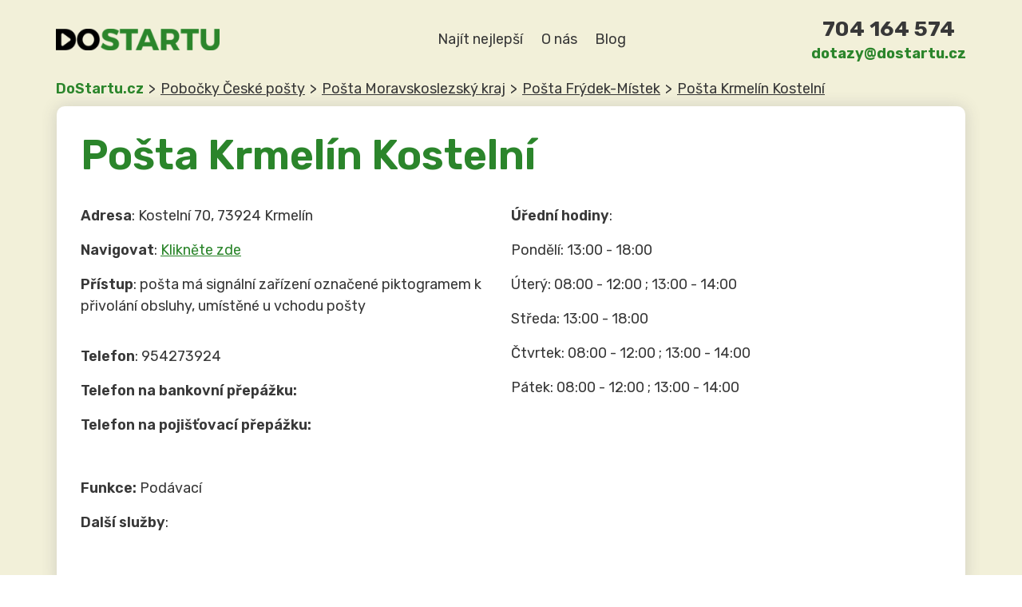

--- FILE ---
content_type: text/html; charset=UTF-8
request_url: https://dostartu.cz/posta/posta-krmelin-kostelni/
body_size: 21250
content:

<!doctype html>

  <html class="no-js"  lang="cs" prefix="og: https://ogp.me/ns#">

	<head>
		<meta charset="utf-8">
		
		<!-- Force IE to use the latest rendering engine available -->
		<meta http-equiv="X-UA-Compatible" content="IE=edge">

		<!-- Mobile Meta -->
		<meta name="viewport" content="width=device-width, initial-scale=1.0">
		<meta class="foundation-mq">

		<link rel="pingback" href="https://dostartu.cz/xmlrpc.php">

		
<!-- Google Tag Manager for WordPress by gtm4wp.com -->
<script data-cfasync="false" data-pagespeed-no-defer>
	var gtm4wp_datalayer_name = "dataLayer";
	var dataLayer = dataLayer || [];
</script>
<!-- End Google Tag Manager for WordPress by gtm4wp.com -->
<!-- Optimalizace pro vyhledávače podle Rank Math PRO - https://rankmath.com/ -->
<title>Pošta Krmelín Kostelní | DoStartu.cz</title>
<meta name="description" content="Pošta Krmelín Kostelní sídlí na ➡️ Kostelní 70, 73924 Krmelín⭐ Navigujte na 1 kliknutí ✅ Seznam všech Pošt v Krmelín vč. úředních hodin"/>
<meta name="robots" content="index, follow, max-snippet:-1, max-video-preview:-1, max-image-preview:large"/>
<link rel="canonical" href="https://dostartu.cz/posta/posta-krmelin-kostelni/" />
<meta property="og:locale" content="cs_CZ" />
<meta property="og:type" content="article" />
<meta property="og:title" content="Pošta Krmelín Kostelní | DoStartu.cz" />
<meta property="og:description" content="Pošta Krmelín Kostelní sídlí na ➡️ Kostelní 70, 73924 Krmelín⭐ Navigujte na 1 kliknutí ✅ Seznam všech Pošt v Krmelín vč. úředních hodin" />
<meta property="og:url" content="https://dostartu.cz/posta/posta-krmelin-kostelni/" />
<meta property="og:site_name" content="DoStartu.cz" />
<meta property="og:updated_time" content="2023-11-16T14:37:21+01:00" />
<meta property="article:published_time" content="2023-11-16T14:37:15+01:00" />
<meta property="article:modified_time" content="2023-11-16T14:37:21+01:00" />
<meta name="twitter:card" content="summary_large_image" />
<meta name="twitter:title" content="Pošta Krmelín Kostelní | DoStartu.cz" />
<meta name="twitter:description" content="Pošta Krmelín Kostelní sídlí na ➡️ Kostelní 70, 73924 Krmelín⭐ Navigujte na 1 kliknutí ✅ Seznam všech Pošt v Krmelín vč. úředních hodin" />
<script type="application/ld+json" class="rank-math-schema-pro">{"@context":"https://schema.org","@graph":[{"@type":["Person","Organization"],"@id":"https://dostartu.cz/#person","name":"Lukas Koucky","logo":{"@type":"ImageObject","@id":"https://dostartu.cz/#logo","url":"https://dostartu.cz/wp-content/uploads/2023/07/logo.svg","contentUrl":"https://dostartu.cz/wp-content/uploads/2023/07/logo.svg","caption":"DoStartu.cz","inLanguage":"cs","width":"205","height":"27"},"image":{"@type":"ImageObject","@id":"https://dostartu.cz/#logo","url":"https://dostartu.cz/wp-content/uploads/2023/07/logo.svg","contentUrl":"https://dostartu.cz/wp-content/uploads/2023/07/logo.svg","caption":"DoStartu.cz","inLanguage":"cs","width":"205","height":"27"}},{"@type":"WebSite","@id":"https://dostartu.cz/#website","url":"https://dostartu.cz","name":"DoStartu.cz","alternateName":"V\u0161e do startu firmy","publisher":{"@id":"https://dostartu.cz/#person"},"inLanguage":"cs"},{"@type":"WebPage","@id":"https://dostartu.cz/posta/posta-krmelin-kostelni/#webpage","url":"https://dostartu.cz/posta/posta-krmelin-kostelni/","name":"Po\u0161ta Krmel\u00edn Kosteln\u00ed | DoStartu.cz","datePublished":"2023-11-16T14:37:15+01:00","dateModified":"2023-11-16T14:37:21+01:00","isPartOf":{"@id":"https://dostartu.cz/#website"},"inLanguage":"cs"},{"@type":"Person","@id":"https://dostartu.cz/author/itleadmarket-cz/","name":"Lukas Koucky","url":"https://dostartu.cz/author/itleadmarket-cz/","image":{"@type":"ImageObject","@id":"https://secure.gravatar.com/avatar/8e8f5d7d928c24610fd16c969dd9c82bd359c52101fbbfc3fe1e34c81dac2a1b?s=96&amp;d=mm&amp;r=g","url":"https://secure.gravatar.com/avatar/8e8f5d7d928c24610fd16c969dd9c82bd359c52101fbbfc3fe1e34c81dac2a1b?s=96&amp;d=mm&amp;r=g","caption":"Lukas Koucky","inLanguage":"cs"}},{"@type":"Article","headline":"Po\u0161ta Krmel\u00edn Kosteln\u00ed | DoStartu.cz","keywords":"Po\u0161ta Krmel\u00edn Kosteln\u00ed","datePublished":"2023-11-16T14:37:15+01:00","dateModified":"2023-11-16T14:37:21+01:00","author":{"@id":"https://dostartu.cz/author/itleadmarket-cz/","name":"Lukas Koucky"},"publisher":{"@id":"https://dostartu.cz/#person"},"description":"Po\u0161ta Krmel\u00edn Kosteln\u00ed s\u00eddl\u00ed na \u27a1\ufe0f Kosteln\u00ed 70, 73924 Krmel\u00edn\u2b50 Navigujte na 1 kliknut\u00ed  \u2705 Seznam v\u0161ech Po\u0161t v Krmel\u00edn v\u010d. \u00fa\u0159edn\u00edch hodin","name":"Po\u0161ta Krmel\u00edn Kosteln\u00ed | DoStartu.cz","@id":"https://dostartu.cz/posta/posta-krmelin-kostelni/#richSnippet","isPartOf":{"@id":"https://dostartu.cz/posta/posta-krmelin-kostelni/#webpage"},"inLanguage":"cs","mainEntityOfPage":{"@id":"https://dostartu.cz/posta/posta-krmelin-kostelni/#webpage"}}]}</script>
<!-- /Rank Math WordPress SEO plugin -->

<link rel='dns-prefetch' href='//dostartu.cz' />
<link rel="alternate" title="oEmbed (JSON)" type="application/json+oembed" href="https://dostartu.cz/wp-json/oembed/1.0/embed?url=https%3A%2F%2Fdostartu.cz%2Fposta%2Fposta-krmelin-kostelni%2F" />
<link rel="alternate" title="oEmbed (XML)" type="text/xml+oembed" href="https://dostartu.cz/wp-json/oembed/1.0/embed?url=https%3A%2F%2Fdostartu.cz%2Fposta%2Fposta-krmelin-kostelni%2F&#038;format=xml" />
<style id='wp-img-auto-sizes-contain-inline-css' type='text/css'>
img:is([sizes=auto i],[sizes^="auto," i]){contain-intrinsic-size:3000px 1500px}
/*# sourceURL=wp-img-auto-sizes-contain-inline-css */
</style>
<style id='wp-emoji-styles-inline-css' type='text/css'>

	img.wp-smiley, img.emoji {
		display: inline !important;
		border: none !important;
		box-shadow: none !important;
		height: 1em !important;
		width: 1em !important;
		margin: 0 0.07em !important;
		vertical-align: -0.1em !important;
		background: none !important;
		padding: 0 !important;
	}
/*# sourceURL=wp-emoji-styles-inline-css */
</style>
<style id='wp-block-library-inline-css' type='text/css'>
:root{--wp-block-synced-color:#7a00df;--wp-block-synced-color--rgb:122,0,223;--wp-bound-block-color:var(--wp-block-synced-color);--wp-editor-canvas-background:#ddd;--wp-admin-theme-color:#007cba;--wp-admin-theme-color--rgb:0,124,186;--wp-admin-theme-color-darker-10:#006ba1;--wp-admin-theme-color-darker-10--rgb:0,107,160.5;--wp-admin-theme-color-darker-20:#005a87;--wp-admin-theme-color-darker-20--rgb:0,90,135;--wp-admin-border-width-focus:2px}@media (min-resolution:192dpi){:root{--wp-admin-border-width-focus:1.5px}}.wp-element-button{cursor:pointer}:root .has-very-light-gray-background-color{background-color:#eee}:root .has-very-dark-gray-background-color{background-color:#313131}:root .has-very-light-gray-color{color:#eee}:root .has-very-dark-gray-color{color:#313131}:root .has-vivid-green-cyan-to-vivid-cyan-blue-gradient-background{background:linear-gradient(135deg,#00d084,#0693e3)}:root .has-purple-crush-gradient-background{background:linear-gradient(135deg,#34e2e4,#4721fb 50%,#ab1dfe)}:root .has-hazy-dawn-gradient-background{background:linear-gradient(135deg,#faaca8,#dad0ec)}:root .has-subdued-olive-gradient-background{background:linear-gradient(135deg,#fafae1,#67a671)}:root .has-atomic-cream-gradient-background{background:linear-gradient(135deg,#fdd79a,#004a59)}:root .has-nightshade-gradient-background{background:linear-gradient(135deg,#330968,#31cdcf)}:root .has-midnight-gradient-background{background:linear-gradient(135deg,#020381,#2874fc)}:root{--wp--preset--font-size--normal:16px;--wp--preset--font-size--huge:42px}.has-regular-font-size{font-size:1em}.has-larger-font-size{font-size:2.625em}.has-normal-font-size{font-size:var(--wp--preset--font-size--normal)}.has-huge-font-size{font-size:var(--wp--preset--font-size--huge)}.has-text-align-center{text-align:center}.has-text-align-left{text-align:left}.has-text-align-right{text-align:right}.has-fit-text{white-space:nowrap!important}#end-resizable-editor-section{display:none}.aligncenter{clear:both}.items-justified-left{justify-content:flex-start}.items-justified-center{justify-content:center}.items-justified-right{justify-content:flex-end}.items-justified-space-between{justify-content:space-between}.screen-reader-text{border:0;clip-path:inset(50%);height:1px;margin:-1px;overflow:hidden;padding:0;position:absolute;width:1px;word-wrap:normal!important}.screen-reader-text:focus{background-color:#ddd;clip-path:none;color:#444;display:block;font-size:1em;height:auto;left:5px;line-height:normal;padding:15px 23px 14px;text-decoration:none;top:5px;width:auto;z-index:100000}html :where(.has-border-color){border-style:solid}html :where([style*=border-top-color]){border-top-style:solid}html :where([style*=border-right-color]){border-right-style:solid}html :where([style*=border-bottom-color]){border-bottom-style:solid}html :where([style*=border-left-color]){border-left-style:solid}html :where([style*=border-width]){border-style:solid}html :where([style*=border-top-width]){border-top-style:solid}html :where([style*=border-right-width]){border-right-style:solid}html :where([style*=border-bottom-width]){border-bottom-style:solid}html :where([style*=border-left-width]){border-left-style:solid}html :where(img[class*=wp-image-]){height:auto;max-width:100%}:where(figure){margin:0 0 1em}html :where(.is-position-sticky){--wp-admin--admin-bar--position-offset:var(--wp-admin--admin-bar--height,0px)}@media screen and (max-width:600px){html :where(.is-position-sticky){--wp-admin--admin-bar--position-offset:0px}}

/*# sourceURL=wp-block-library-inline-css */
</style><style id='wp-block-gallery-inline-css' type='text/css'>
.blocks-gallery-grid:not(.has-nested-images),.wp-block-gallery:not(.has-nested-images){display:flex;flex-wrap:wrap;list-style-type:none;margin:0;padding:0}.blocks-gallery-grid:not(.has-nested-images) .blocks-gallery-image,.blocks-gallery-grid:not(.has-nested-images) .blocks-gallery-item,.wp-block-gallery:not(.has-nested-images) .blocks-gallery-image,.wp-block-gallery:not(.has-nested-images) .blocks-gallery-item{display:flex;flex-direction:column;flex-grow:1;justify-content:center;margin:0 1em 1em 0;position:relative;width:calc(50% - 1em)}.blocks-gallery-grid:not(.has-nested-images) .blocks-gallery-image:nth-of-type(2n),.blocks-gallery-grid:not(.has-nested-images) .blocks-gallery-item:nth-of-type(2n),.wp-block-gallery:not(.has-nested-images) .blocks-gallery-image:nth-of-type(2n),.wp-block-gallery:not(.has-nested-images) .blocks-gallery-item:nth-of-type(2n){margin-right:0}.blocks-gallery-grid:not(.has-nested-images) .blocks-gallery-image figure,.blocks-gallery-grid:not(.has-nested-images) .blocks-gallery-item figure,.wp-block-gallery:not(.has-nested-images) .blocks-gallery-image figure,.wp-block-gallery:not(.has-nested-images) .blocks-gallery-item figure{align-items:flex-end;display:flex;height:100%;justify-content:flex-start;margin:0}.blocks-gallery-grid:not(.has-nested-images) .blocks-gallery-image img,.blocks-gallery-grid:not(.has-nested-images) .blocks-gallery-item img,.wp-block-gallery:not(.has-nested-images) .blocks-gallery-image img,.wp-block-gallery:not(.has-nested-images) .blocks-gallery-item img{display:block;height:auto;max-width:100%;width:auto}.blocks-gallery-grid:not(.has-nested-images) .blocks-gallery-image figcaption,.blocks-gallery-grid:not(.has-nested-images) .blocks-gallery-item figcaption,.wp-block-gallery:not(.has-nested-images) .blocks-gallery-image figcaption,.wp-block-gallery:not(.has-nested-images) .blocks-gallery-item figcaption{background:linear-gradient(0deg,#000000b3,#0000004d 70%,#0000);bottom:0;box-sizing:border-box;color:#fff;font-size:.8em;margin:0;max-height:100%;overflow:auto;padding:3em .77em .7em;position:absolute;text-align:center;width:100%;z-index:2}.blocks-gallery-grid:not(.has-nested-images) .blocks-gallery-image figcaption img,.blocks-gallery-grid:not(.has-nested-images) .blocks-gallery-item figcaption img,.wp-block-gallery:not(.has-nested-images) .blocks-gallery-image figcaption img,.wp-block-gallery:not(.has-nested-images) .blocks-gallery-item figcaption img{display:inline}.blocks-gallery-grid:not(.has-nested-images) figcaption,.wp-block-gallery:not(.has-nested-images) figcaption{flex-grow:1}.blocks-gallery-grid:not(.has-nested-images).is-cropped .blocks-gallery-image a,.blocks-gallery-grid:not(.has-nested-images).is-cropped .blocks-gallery-image img,.blocks-gallery-grid:not(.has-nested-images).is-cropped .blocks-gallery-item a,.blocks-gallery-grid:not(.has-nested-images).is-cropped .blocks-gallery-item img,.wp-block-gallery:not(.has-nested-images).is-cropped .blocks-gallery-image a,.wp-block-gallery:not(.has-nested-images).is-cropped .blocks-gallery-image img,.wp-block-gallery:not(.has-nested-images).is-cropped .blocks-gallery-item a,.wp-block-gallery:not(.has-nested-images).is-cropped .blocks-gallery-item img{flex:1;height:100%;object-fit:cover;width:100%}.blocks-gallery-grid:not(.has-nested-images).columns-1 .blocks-gallery-image,.blocks-gallery-grid:not(.has-nested-images).columns-1 .blocks-gallery-item,.wp-block-gallery:not(.has-nested-images).columns-1 .blocks-gallery-image,.wp-block-gallery:not(.has-nested-images).columns-1 .blocks-gallery-item{margin-right:0;width:100%}@media (min-width:600px){.blocks-gallery-grid:not(.has-nested-images).columns-3 .blocks-gallery-image,.blocks-gallery-grid:not(.has-nested-images).columns-3 .blocks-gallery-item,.wp-block-gallery:not(.has-nested-images).columns-3 .blocks-gallery-image,.wp-block-gallery:not(.has-nested-images).columns-3 .blocks-gallery-item{margin-right:1em;width:calc(33.33333% - .66667em)}.blocks-gallery-grid:not(.has-nested-images).columns-4 .blocks-gallery-image,.blocks-gallery-grid:not(.has-nested-images).columns-4 .blocks-gallery-item,.wp-block-gallery:not(.has-nested-images).columns-4 .blocks-gallery-image,.wp-block-gallery:not(.has-nested-images).columns-4 .blocks-gallery-item{margin-right:1em;width:calc(25% - .75em)}.blocks-gallery-grid:not(.has-nested-images).columns-5 .blocks-gallery-image,.blocks-gallery-grid:not(.has-nested-images).columns-5 .blocks-gallery-item,.wp-block-gallery:not(.has-nested-images).columns-5 .blocks-gallery-image,.wp-block-gallery:not(.has-nested-images).columns-5 .blocks-gallery-item{margin-right:1em;width:calc(20% - .8em)}.blocks-gallery-grid:not(.has-nested-images).columns-6 .blocks-gallery-image,.blocks-gallery-grid:not(.has-nested-images).columns-6 .blocks-gallery-item,.wp-block-gallery:not(.has-nested-images).columns-6 .blocks-gallery-image,.wp-block-gallery:not(.has-nested-images).columns-6 .blocks-gallery-item{margin-right:1em;width:calc(16.66667% - .83333em)}.blocks-gallery-grid:not(.has-nested-images).columns-7 .blocks-gallery-image,.blocks-gallery-grid:not(.has-nested-images).columns-7 .blocks-gallery-item,.wp-block-gallery:not(.has-nested-images).columns-7 .blocks-gallery-image,.wp-block-gallery:not(.has-nested-images).columns-7 .blocks-gallery-item{margin-right:1em;width:calc(14.28571% - .85714em)}.blocks-gallery-grid:not(.has-nested-images).columns-8 .blocks-gallery-image,.blocks-gallery-grid:not(.has-nested-images).columns-8 .blocks-gallery-item,.wp-block-gallery:not(.has-nested-images).columns-8 .blocks-gallery-image,.wp-block-gallery:not(.has-nested-images).columns-8 .blocks-gallery-item{margin-right:1em;width:calc(12.5% - .875em)}.blocks-gallery-grid:not(.has-nested-images).columns-1 .blocks-gallery-image:nth-of-type(1n),.blocks-gallery-grid:not(.has-nested-images).columns-1 .blocks-gallery-item:nth-of-type(1n),.blocks-gallery-grid:not(.has-nested-images).columns-2 .blocks-gallery-image:nth-of-type(2n),.blocks-gallery-grid:not(.has-nested-images).columns-2 .blocks-gallery-item:nth-of-type(2n),.blocks-gallery-grid:not(.has-nested-images).columns-3 .blocks-gallery-image:nth-of-type(3n),.blocks-gallery-grid:not(.has-nested-images).columns-3 .blocks-gallery-item:nth-of-type(3n),.blocks-gallery-grid:not(.has-nested-images).columns-4 .blocks-gallery-image:nth-of-type(4n),.blocks-gallery-grid:not(.has-nested-images).columns-4 .blocks-gallery-item:nth-of-type(4n),.blocks-gallery-grid:not(.has-nested-images).columns-5 .blocks-gallery-image:nth-of-type(5n),.blocks-gallery-grid:not(.has-nested-images).columns-5 .blocks-gallery-item:nth-of-type(5n),.blocks-gallery-grid:not(.has-nested-images).columns-6 .blocks-gallery-image:nth-of-type(6n),.blocks-gallery-grid:not(.has-nested-images).columns-6 .blocks-gallery-item:nth-of-type(6n),.blocks-gallery-grid:not(.has-nested-images).columns-7 .blocks-gallery-image:nth-of-type(7n),.blocks-gallery-grid:not(.has-nested-images).columns-7 .blocks-gallery-item:nth-of-type(7n),.blocks-gallery-grid:not(.has-nested-images).columns-8 .blocks-gallery-image:nth-of-type(8n),.blocks-gallery-grid:not(.has-nested-images).columns-8 .blocks-gallery-item:nth-of-type(8n),.wp-block-gallery:not(.has-nested-images).columns-1 .blocks-gallery-image:nth-of-type(1n),.wp-block-gallery:not(.has-nested-images).columns-1 .blocks-gallery-item:nth-of-type(1n),.wp-block-gallery:not(.has-nested-images).columns-2 .blocks-gallery-image:nth-of-type(2n),.wp-block-gallery:not(.has-nested-images).columns-2 .blocks-gallery-item:nth-of-type(2n),.wp-block-gallery:not(.has-nested-images).columns-3 .blocks-gallery-image:nth-of-type(3n),.wp-block-gallery:not(.has-nested-images).columns-3 .blocks-gallery-item:nth-of-type(3n),.wp-block-gallery:not(.has-nested-images).columns-4 .blocks-gallery-image:nth-of-type(4n),.wp-block-gallery:not(.has-nested-images).columns-4 .blocks-gallery-item:nth-of-type(4n),.wp-block-gallery:not(.has-nested-images).columns-5 .blocks-gallery-image:nth-of-type(5n),.wp-block-gallery:not(.has-nested-images).columns-5 .blocks-gallery-item:nth-of-type(5n),.wp-block-gallery:not(.has-nested-images).columns-6 .blocks-gallery-image:nth-of-type(6n),.wp-block-gallery:not(.has-nested-images).columns-6 .blocks-gallery-item:nth-of-type(6n),.wp-block-gallery:not(.has-nested-images).columns-7 .blocks-gallery-image:nth-of-type(7n),.wp-block-gallery:not(.has-nested-images).columns-7 .blocks-gallery-item:nth-of-type(7n),.wp-block-gallery:not(.has-nested-images).columns-8 .blocks-gallery-image:nth-of-type(8n),.wp-block-gallery:not(.has-nested-images).columns-8 .blocks-gallery-item:nth-of-type(8n){margin-right:0}}.blocks-gallery-grid:not(.has-nested-images) .blocks-gallery-image:last-child,.blocks-gallery-grid:not(.has-nested-images) .blocks-gallery-item:last-child,.wp-block-gallery:not(.has-nested-images) .blocks-gallery-image:last-child,.wp-block-gallery:not(.has-nested-images) .blocks-gallery-item:last-child{margin-right:0}.blocks-gallery-grid:not(.has-nested-images).alignleft,.blocks-gallery-grid:not(.has-nested-images).alignright,.wp-block-gallery:not(.has-nested-images).alignleft,.wp-block-gallery:not(.has-nested-images).alignright{max-width:420px;width:100%}.blocks-gallery-grid:not(.has-nested-images).aligncenter .blocks-gallery-item figure,.wp-block-gallery:not(.has-nested-images).aligncenter .blocks-gallery-item figure{justify-content:center}.wp-block-gallery:not(.is-cropped) .blocks-gallery-item{align-self:flex-start}figure.wp-block-gallery.has-nested-images{align-items:normal}.wp-block-gallery.has-nested-images figure.wp-block-image:not(#individual-image){margin:0;width:calc(50% - var(--wp--style--unstable-gallery-gap, 16px)/2)}.wp-block-gallery.has-nested-images figure.wp-block-image{box-sizing:border-box;display:flex;flex-direction:column;flex-grow:1;justify-content:center;max-width:100%;position:relative}.wp-block-gallery.has-nested-images figure.wp-block-image>a,.wp-block-gallery.has-nested-images figure.wp-block-image>div{flex-direction:column;flex-grow:1;margin:0}.wp-block-gallery.has-nested-images figure.wp-block-image img{display:block;height:auto;max-width:100%!important;width:auto}.wp-block-gallery.has-nested-images figure.wp-block-image figcaption,.wp-block-gallery.has-nested-images figure.wp-block-image:has(figcaption):before{bottom:0;left:0;max-height:100%;position:absolute;right:0}.wp-block-gallery.has-nested-images figure.wp-block-image:has(figcaption):before{backdrop-filter:blur(3px);content:"";height:100%;-webkit-mask-image:linear-gradient(0deg,#000 20%,#0000);mask-image:linear-gradient(0deg,#000 20%,#0000);max-height:40%;pointer-events:none}.wp-block-gallery.has-nested-images figure.wp-block-image figcaption{box-sizing:border-box;color:#fff;font-size:13px;margin:0;overflow:auto;padding:1em;text-align:center;text-shadow:0 0 1.5px #000}.wp-block-gallery.has-nested-images figure.wp-block-image figcaption::-webkit-scrollbar{height:12px;width:12px}.wp-block-gallery.has-nested-images figure.wp-block-image figcaption::-webkit-scrollbar-track{background-color:initial}.wp-block-gallery.has-nested-images figure.wp-block-image figcaption::-webkit-scrollbar-thumb{background-clip:padding-box;background-color:initial;border:3px solid #0000;border-radius:8px}.wp-block-gallery.has-nested-images figure.wp-block-image figcaption:focus-within::-webkit-scrollbar-thumb,.wp-block-gallery.has-nested-images figure.wp-block-image figcaption:focus::-webkit-scrollbar-thumb,.wp-block-gallery.has-nested-images figure.wp-block-image figcaption:hover::-webkit-scrollbar-thumb{background-color:#fffc}.wp-block-gallery.has-nested-images figure.wp-block-image figcaption{scrollbar-color:#0000 #0000;scrollbar-gutter:stable both-edges;scrollbar-width:thin}.wp-block-gallery.has-nested-images figure.wp-block-image figcaption:focus,.wp-block-gallery.has-nested-images figure.wp-block-image figcaption:focus-within,.wp-block-gallery.has-nested-images figure.wp-block-image figcaption:hover{scrollbar-color:#fffc #0000}.wp-block-gallery.has-nested-images figure.wp-block-image figcaption{will-change:transform}@media (hover:none){.wp-block-gallery.has-nested-images figure.wp-block-image figcaption{scrollbar-color:#fffc #0000}}.wp-block-gallery.has-nested-images figure.wp-block-image figcaption{background:linear-gradient(0deg,#0006,#0000)}.wp-block-gallery.has-nested-images figure.wp-block-image figcaption img{display:inline}.wp-block-gallery.has-nested-images figure.wp-block-image figcaption a{color:inherit}.wp-block-gallery.has-nested-images figure.wp-block-image.has-custom-border img{box-sizing:border-box}.wp-block-gallery.has-nested-images figure.wp-block-image.has-custom-border>a,.wp-block-gallery.has-nested-images figure.wp-block-image.has-custom-border>div,.wp-block-gallery.has-nested-images figure.wp-block-image.is-style-rounded>a,.wp-block-gallery.has-nested-images figure.wp-block-image.is-style-rounded>div{flex:1 1 auto}.wp-block-gallery.has-nested-images figure.wp-block-image.has-custom-border figcaption,.wp-block-gallery.has-nested-images figure.wp-block-image.is-style-rounded figcaption{background:none;color:inherit;flex:initial;margin:0;padding:10px 10px 9px;position:relative;text-shadow:none}.wp-block-gallery.has-nested-images figure.wp-block-image.has-custom-border:before,.wp-block-gallery.has-nested-images figure.wp-block-image.is-style-rounded:before{content:none}.wp-block-gallery.has-nested-images figcaption{flex-basis:100%;flex-grow:1;text-align:center}.wp-block-gallery.has-nested-images:not(.is-cropped) figure.wp-block-image:not(#individual-image){margin-bottom:auto;margin-top:0}.wp-block-gallery.has-nested-images.is-cropped figure.wp-block-image:not(#individual-image){align-self:inherit}.wp-block-gallery.has-nested-images.is-cropped figure.wp-block-image:not(#individual-image)>a,.wp-block-gallery.has-nested-images.is-cropped figure.wp-block-image:not(#individual-image)>div:not(.components-drop-zone){display:flex}.wp-block-gallery.has-nested-images.is-cropped figure.wp-block-image:not(#individual-image) a,.wp-block-gallery.has-nested-images.is-cropped figure.wp-block-image:not(#individual-image) img{flex:1 0 0%;height:100%;object-fit:cover;width:100%}.wp-block-gallery.has-nested-images.columns-1 figure.wp-block-image:not(#individual-image){width:100%}@media (min-width:600px){.wp-block-gallery.has-nested-images.columns-3 figure.wp-block-image:not(#individual-image){width:calc(33.33333% - var(--wp--style--unstable-gallery-gap, 16px)*.66667)}.wp-block-gallery.has-nested-images.columns-4 figure.wp-block-image:not(#individual-image){width:calc(25% - var(--wp--style--unstable-gallery-gap, 16px)*.75)}.wp-block-gallery.has-nested-images.columns-5 figure.wp-block-image:not(#individual-image){width:calc(20% - var(--wp--style--unstable-gallery-gap, 16px)*.8)}.wp-block-gallery.has-nested-images.columns-6 figure.wp-block-image:not(#individual-image){width:calc(16.66667% - var(--wp--style--unstable-gallery-gap, 16px)*.83333)}.wp-block-gallery.has-nested-images.columns-7 figure.wp-block-image:not(#individual-image){width:calc(14.28571% - var(--wp--style--unstable-gallery-gap, 16px)*.85714)}.wp-block-gallery.has-nested-images.columns-8 figure.wp-block-image:not(#individual-image){width:calc(12.5% - var(--wp--style--unstable-gallery-gap, 16px)*.875)}.wp-block-gallery.has-nested-images.columns-default figure.wp-block-image:not(#individual-image){width:calc(33.33% - var(--wp--style--unstable-gallery-gap, 16px)*.66667)}.wp-block-gallery.has-nested-images.columns-default figure.wp-block-image:not(#individual-image):first-child:nth-last-child(2),.wp-block-gallery.has-nested-images.columns-default figure.wp-block-image:not(#individual-image):first-child:nth-last-child(2)~figure.wp-block-image:not(#individual-image){width:calc(50% - var(--wp--style--unstable-gallery-gap, 16px)*.5)}.wp-block-gallery.has-nested-images.columns-default figure.wp-block-image:not(#individual-image):first-child:last-child{width:100%}}.wp-block-gallery.has-nested-images.alignleft,.wp-block-gallery.has-nested-images.alignright{max-width:420px;width:100%}.wp-block-gallery.has-nested-images.aligncenter{justify-content:center}
/*# sourceURL=https://dostartu.cz/wp-includes/blocks/gallery/style.min.css */
</style>
<style id='wp-block-heading-inline-css' type='text/css'>
h1:where(.wp-block-heading).has-background,h2:where(.wp-block-heading).has-background,h3:where(.wp-block-heading).has-background,h4:where(.wp-block-heading).has-background,h5:where(.wp-block-heading).has-background,h6:where(.wp-block-heading).has-background{padding:1.25em 2.375em}h1.has-text-align-left[style*=writing-mode]:where([style*=vertical-lr]),h1.has-text-align-right[style*=writing-mode]:where([style*=vertical-rl]),h2.has-text-align-left[style*=writing-mode]:where([style*=vertical-lr]),h2.has-text-align-right[style*=writing-mode]:where([style*=vertical-rl]),h3.has-text-align-left[style*=writing-mode]:where([style*=vertical-lr]),h3.has-text-align-right[style*=writing-mode]:where([style*=vertical-rl]),h4.has-text-align-left[style*=writing-mode]:where([style*=vertical-lr]),h4.has-text-align-right[style*=writing-mode]:where([style*=vertical-rl]),h5.has-text-align-left[style*=writing-mode]:where([style*=vertical-lr]),h5.has-text-align-right[style*=writing-mode]:where([style*=vertical-rl]),h6.has-text-align-left[style*=writing-mode]:where([style*=vertical-lr]),h6.has-text-align-right[style*=writing-mode]:where([style*=vertical-rl]){rotate:180deg}
/*# sourceURL=https://dostartu.cz/wp-includes/blocks/heading/style.min.css */
</style>
<style id='wp-block-image-inline-css' type='text/css'>
.wp-block-image>a,.wp-block-image>figure>a{display:inline-block}.wp-block-image img{box-sizing:border-box;height:auto;max-width:100%;vertical-align:bottom}@media not (prefers-reduced-motion){.wp-block-image img.hide{visibility:hidden}.wp-block-image img.show{animation:show-content-image .4s}}.wp-block-image[style*=border-radius] img,.wp-block-image[style*=border-radius]>a{border-radius:inherit}.wp-block-image.has-custom-border img{box-sizing:border-box}.wp-block-image.aligncenter{text-align:center}.wp-block-image.alignfull>a,.wp-block-image.alignwide>a{width:100%}.wp-block-image.alignfull img,.wp-block-image.alignwide img{height:auto;width:100%}.wp-block-image .aligncenter,.wp-block-image .alignleft,.wp-block-image .alignright,.wp-block-image.aligncenter,.wp-block-image.alignleft,.wp-block-image.alignright{display:table}.wp-block-image .aligncenter>figcaption,.wp-block-image .alignleft>figcaption,.wp-block-image .alignright>figcaption,.wp-block-image.aligncenter>figcaption,.wp-block-image.alignleft>figcaption,.wp-block-image.alignright>figcaption{caption-side:bottom;display:table-caption}.wp-block-image .alignleft{float:left;margin:.5em 1em .5em 0}.wp-block-image .alignright{float:right;margin:.5em 0 .5em 1em}.wp-block-image .aligncenter{margin-left:auto;margin-right:auto}.wp-block-image :where(figcaption){margin-bottom:1em;margin-top:.5em}.wp-block-image.is-style-circle-mask img{border-radius:9999px}@supports ((-webkit-mask-image:none) or (mask-image:none)) or (-webkit-mask-image:none){.wp-block-image.is-style-circle-mask img{border-radius:0;-webkit-mask-image:url('data:image/svg+xml;utf8,<svg viewBox="0 0 100 100" xmlns="http://www.w3.org/2000/svg"><circle cx="50" cy="50" r="50"/></svg>');mask-image:url('data:image/svg+xml;utf8,<svg viewBox="0 0 100 100" xmlns="http://www.w3.org/2000/svg"><circle cx="50" cy="50" r="50"/></svg>');mask-mode:alpha;-webkit-mask-position:center;mask-position:center;-webkit-mask-repeat:no-repeat;mask-repeat:no-repeat;-webkit-mask-size:contain;mask-size:contain}}:root :where(.wp-block-image.is-style-rounded img,.wp-block-image .is-style-rounded img){border-radius:9999px}.wp-block-image figure{margin:0}.wp-lightbox-container{display:flex;flex-direction:column;position:relative}.wp-lightbox-container img{cursor:zoom-in}.wp-lightbox-container img:hover+button{opacity:1}.wp-lightbox-container button{align-items:center;backdrop-filter:blur(16px) saturate(180%);background-color:#5a5a5a40;border:none;border-radius:4px;cursor:zoom-in;display:flex;height:20px;justify-content:center;opacity:0;padding:0;position:absolute;right:16px;text-align:center;top:16px;width:20px;z-index:100}@media not (prefers-reduced-motion){.wp-lightbox-container button{transition:opacity .2s ease}}.wp-lightbox-container button:focus-visible{outline:3px auto #5a5a5a40;outline:3px auto -webkit-focus-ring-color;outline-offset:3px}.wp-lightbox-container button:hover{cursor:pointer;opacity:1}.wp-lightbox-container button:focus{opacity:1}.wp-lightbox-container button:focus,.wp-lightbox-container button:hover,.wp-lightbox-container button:not(:hover):not(:active):not(.has-background){background-color:#5a5a5a40;border:none}.wp-lightbox-overlay{box-sizing:border-box;cursor:zoom-out;height:100vh;left:0;overflow:hidden;position:fixed;top:0;visibility:hidden;width:100%;z-index:100000}.wp-lightbox-overlay .close-button{align-items:center;cursor:pointer;display:flex;justify-content:center;min-height:40px;min-width:40px;padding:0;position:absolute;right:calc(env(safe-area-inset-right) + 16px);top:calc(env(safe-area-inset-top) + 16px);z-index:5000000}.wp-lightbox-overlay .close-button:focus,.wp-lightbox-overlay .close-button:hover,.wp-lightbox-overlay .close-button:not(:hover):not(:active):not(.has-background){background:none;border:none}.wp-lightbox-overlay .lightbox-image-container{height:var(--wp--lightbox-container-height);left:50%;overflow:hidden;position:absolute;top:50%;transform:translate(-50%,-50%);transform-origin:top left;width:var(--wp--lightbox-container-width);z-index:9999999999}.wp-lightbox-overlay .wp-block-image{align-items:center;box-sizing:border-box;display:flex;height:100%;justify-content:center;margin:0;position:relative;transform-origin:0 0;width:100%;z-index:3000000}.wp-lightbox-overlay .wp-block-image img{height:var(--wp--lightbox-image-height);min-height:var(--wp--lightbox-image-height);min-width:var(--wp--lightbox-image-width);width:var(--wp--lightbox-image-width)}.wp-lightbox-overlay .wp-block-image figcaption{display:none}.wp-lightbox-overlay button{background:none;border:none}.wp-lightbox-overlay .scrim{background-color:#fff;height:100%;opacity:.9;position:absolute;width:100%;z-index:2000000}.wp-lightbox-overlay.active{visibility:visible}@media not (prefers-reduced-motion){.wp-lightbox-overlay.active{animation:turn-on-visibility .25s both}.wp-lightbox-overlay.active img{animation:turn-on-visibility .35s both}.wp-lightbox-overlay.show-closing-animation:not(.active){animation:turn-off-visibility .35s both}.wp-lightbox-overlay.show-closing-animation:not(.active) img{animation:turn-off-visibility .25s both}.wp-lightbox-overlay.zoom.active{animation:none;opacity:1;visibility:visible}.wp-lightbox-overlay.zoom.active .lightbox-image-container{animation:lightbox-zoom-in .4s}.wp-lightbox-overlay.zoom.active .lightbox-image-container img{animation:none}.wp-lightbox-overlay.zoom.active .scrim{animation:turn-on-visibility .4s forwards}.wp-lightbox-overlay.zoom.show-closing-animation:not(.active){animation:none}.wp-lightbox-overlay.zoom.show-closing-animation:not(.active) .lightbox-image-container{animation:lightbox-zoom-out .4s}.wp-lightbox-overlay.zoom.show-closing-animation:not(.active) .lightbox-image-container img{animation:none}.wp-lightbox-overlay.zoom.show-closing-animation:not(.active) .scrim{animation:turn-off-visibility .4s forwards}}@keyframes show-content-image{0%{visibility:hidden}99%{visibility:hidden}to{visibility:visible}}@keyframes turn-on-visibility{0%{opacity:0}to{opacity:1}}@keyframes turn-off-visibility{0%{opacity:1;visibility:visible}99%{opacity:0;visibility:visible}to{opacity:0;visibility:hidden}}@keyframes lightbox-zoom-in{0%{transform:translate(calc((-100vw + var(--wp--lightbox-scrollbar-width))/2 + var(--wp--lightbox-initial-left-position)),calc(-50vh + var(--wp--lightbox-initial-top-position))) scale(var(--wp--lightbox-scale))}to{transform:translate(-50%,-50%) scale(1)}}@keyframes lightbox-zoom-out{0%{transform:translate(-50%,-50%) scale(1);visibility:visible}99%{visibility:visible}to{transform:translate(calc((-100vw + var(--wp--lightbox-scrollbar-width))/2 + var(--wp--lightbox-initial-left-position)),calc(-50vh + var(--wp--lightbox-initial-top-position))) scale(var(--wp--lightbox-scale));visibility:hidden}}
/*# sourceURL=https://dostartu.cz/wp-includes/blocks/image/style.min.css */
</style>
<style id='wp-block-list-inline-css' type='text/css'>
ol,ul{box-sizing:border-box}:root :where(.wp-block-list.has-background){padding:1.25em 2.375em}
/*# sourceURL=https://dostartu.cz/wp-includes/blocks/list/style.min.css */
</style>
<style id='wp-block-columns-inline-css' type='text/css'>
.wp-block-columns{box-sizing:border-box;display:flex;flex-wrap:wrap!important}@media (min-width:782px){.wp-block-columns{flex-wrap:nowrap!important}}.wp-block-columns{align-items:normal!important}.wp-block-columns.are-vertically-aligned-top{align-items:flex-start}.wp-block-columns.are-vertically-aligned-center{align-items:center}.wp-block-columns.are-vertically-aligned-bottom{align-items:flex-end}@media (max-width:781px){.wp-block-columns:not(.is-not-stacked-on-mobile)>.wp-block-column{flex-basis:100%!important}}@media (min-width:782px){.wp-block-columns:not(.is-not-stacked-on-mobile)>.wp-block-column{flex-basis:0;flex-grow:1}.wp-block-columns:not(.is-not-stacked-on-mobile)>.wp-block-column[style*=flex-basis]{flex-grow:0}}.wp-block-columns.is-not-stacked-on-mobile{flex-wrap:nowrap!important}.wp-block-columns.is-not-stacked-on-mobile>.wp-block-column{flex-basis:0;flex-grow:1}.wp-block-columns.is-not-stacked-on-mobile>.wp-block-column[style*=flex-basis]{flex-grow:0}:where(.wp-block-columns){margin-bottom:1.75em}:where(.wp-block-columns.has-background){padding:1.25em 2.375em}.wp-block-column{flex-grow:1;min-width:0;overflow-wrap:break-word;word-break:break-word}.wp-block-column.is-vertically-aligned-top{align-self:flex-start}.wp-block-column.is-vertically-aligned-center{align-self:center}.wp-block-column.is-vertically-aligned-bottom{align-self:flex-end}.wp-block-column.is-vertically-aligned-stretch{align-self:stretch}.wp-block-column.is-vertically-aligned-bottom,.wp-block-column.is-vertically-aligned-center,.wp-block-column.is-vertically-aligned-top{width:100%}
/*# sourceURL=https://dostartu.cz/wp-includes/blocks/columns/style.min.css */
</style>
<style id='wp-block-group-inline-css' type='text/css'>
.wp-block-group{box-sizing:border-box}:where(.wp-block-group.wp-block-group-is-layout-constrained){position:relative}
/*# sourceURL=https://dostartu.cz/wp-includes/blocks/group/style.min.css */
</style>
<style id='wp-block-paragraph-inline-css' type='text/css'>
.is-small-text{font-size:.875em}.is-regular-text{font-size:1em}.is-large-text{font-size:2.25em}.is-larger-text{font-size:3em}.has-drop-cap:not(:focus):first-letter{float:left;font-size:8.4em;font-style:normal;font-weight:100;line-height:.68;margin:.05em .1em 0 0;text-transform:uppercase}body.rtl .has-drop-cap:not(:focus):first-letter{float:none;margin-left:.1em}p.has-drop-cap.has-background{overflow:hidden}:root :where(p.has-background){padding:1.25em 2.375em}:where(p.has-text-color:not(.has-link-color)) a{color:inherit}p.has-text-align-left[style*="writing-mode:vertical-lr"],p.has-text-align-right[style*="writing-mode:vertical-rl"]{rotate:180deg}
/*# sourceURL=https://dostartu.cz/wp-includes/blocks/paragraph/style.min.css */
</style>
<style id='wp-block-spacer-inline-css' type='text/css'>
.wp-block-spacer{clear:both}
/*# sourceURL=https://dostartu.cz/wp-includes/blocks/spacer/style.min.css */
</style>
<style id='global-styles-inline-css' type='text/css'>
:root{--wp--preset--aspect-ratio--square: 1;--wp--preset--aspect-ratio--4-3: 4/3;--wp--preset--aspect-ratio--3-4: 3/4;--wp--preset--aspect-ratio--3-2: 3/2;--wp--preset--aspect-ratio--2-3: 2/3;--wp--preset--aspect-ratio--16-9: 16/9;--wp--preset--aspect-ratio--9-16: 9/16;--wp--preset--color--black: #000000;--wp--preset--color--cyan-bluish-gray: #abb8c3;--wp--preset--color--white: #ffffff;--wp--preset--color--pale-pink: #f78da7;--wp--preset--color--vivid-red: #cf2e2e;--wp--preset--color--luminous-vivid-orange: #ff6900;--wp--preset--color--luminous-vivid-amber: #fcb900;--wp--preset--color--light-green-cyan: #7bdcb5;--wp--preset--color--vivid-green-cyan: #00d084;--wp--preset--color--pale-cyan-blue: #8ed1fc;--wp--preset--color--vivid-cyan-blue: #0693e3;--wp--preset--color--vivid-purple: #9b51e0;--wp--preset--gradient--vivid-cyan-blue-to-vivid-purple: linear-gradient(135deg,rgb(6,147,227) 0%,rgb(155,81,224) 100%);--wp--preset--gradient--light-green-cyan-to-vivid-green-cyan: linear-gradient(135deg,rgb(122,220,180) 0%,rgb(0,208,130) 100%);--wp--preset--gradient--luminous-vivid-amber-to-luminous-vivid-orange: linear-gradient(135deg,rgb(252,185,0) 0%,rgb(255,105,0) 100%);--wp--preset--gradient--luminous-vivid-orange-to-vivid-red: linear-gradient(135deg,rgb(255,105,0) 0%,rgb(207,46,46) 100%);--wp--preset--gradient--very-light-gray-to-cyan-bluish-gray: linear-gradient(135deg,rgb(238,238,238) 0%,rgb(169,184,195) 100%);--wp--preset--gradient--cool-to-warm-spectrum: linear-gradient(135deg,rgb(74,234,220) 0%,rgb(151,120,209) 20%,rgb(207,42,186) 40%,rgb(238,44,130) 60%,rgb(251,105,98) 80%,rgb(254,248,76) 100%);--wp--preset--gradient--blush-light-purple: linear-gradient(135deg,rgb(255,206,236) 0%,rgb(152,150,240) 100%);--wp--preset--gradient--blush-bordeaux: linear-gradient(135deg,rgb(254,205,165) 0%,rgb(254,45,45) 50%,rgb(107,0,62) 100%);--wp--preset--gradient--luminous-dusk: linear-gradient(135deg,rgb(255,203,112) 0%,rgb(199,81,192) 50%,rgb(65,88,208) 100%);--wp--preset--gradient--pale-ocean: linear-gradient(135deg,rgb(255,245,203) 0%,rgb(182,227,212) 50%,rgb(51,167,181) 100%);--wp--preset--gradient--electric-grass: linear-gradient(135deg,rgb(202,248,128) 0%,rgb(113,206,126) 100%);--wp--preset--gradient--midnight: linear-gradient(135deg,rgb(2,3,129) 0%,rgb(40,116,252) 100%);--wp--preset--font-size--small: 13px;--wp--preset--font-size--medium: 20px;--wp--preset--font-size--large: 36px;--wp--preset--font-size--x-large: 42px;--wp--preset--spacing--20: 0.44rem;--wp--preset--spacing--30: 0.67rem;--wp--preset--spacing--40: 1rem;--wp--preset--spacing--50: 1.5rem;--wp--preset--spacing--60: 2.25rem;--wp--preset--spacing--70: 3.38rem;--wp--preset--spacing--80: 5.06rem;--wp--preset--shadow--natural: 6px 6px 9px rgba(0, 0, 0, 0.2);--wp--preset--shadow--deep: 12px 12px 50px rgba(0, 0, 0, 0.4);--wp--preset--shadow--sharp: 6px 6px 0px rgba(0, 0, 0, 0.2);--wp--preset--shadow--outlined: 6px 6px 0px -3px rgb(255, 255, 255), 6px 6px rgb(0, 0, 0);--wp--preset--shadow--crisp: 6px 6px 0px rgb(0, 0, 0);}:where(.is-layout-flex){gap: 0.5em;}:where(.is-layout-grid){gap: 0.5em;}body .is-layout-flex{display: flex;}.is-layout-flex{flex-wrap: wrap;align-items: center;}.is-layout-flex > :is(*, div){margin: 0;}body .is-layout-grid{display: grid;}.is-layout-grid > :is(*, div){margin: 0;}:where(.wp-block-columns.is-layout-flex){gap: 2em;}:where(.wp-block-columns.is-layout-grid){gap: 2em;}:where(.wp-block-post-template.is-layout-flex){gap: 1.25em;}:where(.wp-block-post-template.is-layout-grid){gap: 1.25em;}.has-black-color{color: var(--wp--preset--color--black) !important;}.has-cyan-bluish-gray-color{color: var(--wp--preset--color--cyan-bluish-gray) !important;}.has-white-color{color: var(--wp--preset--color--white) !important;}.has-pale-pink-color{color: var(--wp--preset--color--pale-pink) !important;}.has-vivid-red-color{color: var(--wp--preset--color--vivid-red) !important;}.has-luminous-vivid-orange-color{color: var(--wp--preset--color--luminous-vivid-orange) !important;}.has-luminous-vivid-amber-color{color: var(--wp--preset--color--luminous-vivid-amber) !important;}.has-light-green-cyan-color{color: var(--wp--preset--color--light-green-cyan) !important;}.has-vivid-green-cyan-color{color: var(--wp--preset--color--vivid-green-cyan) !important;}.has-pale-cyan-blue-color{color: var(--wp--preset--color--pale-cyan-blue) !important;}.has-vivid-cyan-blue-color{color: var(--wp--preset--color--vivid-cyan-blue) !important;}.has-vivid-purple-color{color: var(--wp--preset--color--vivid-purple) !important;}.has-black-background-color{background-color: var(--wp--preset--color--black) !important;}.has-cyan-bluish-gray-background-color{background-color: var(--wp--preset--color--cyan-bluish-gray) !important;}.has-white-background-color{background-color: var(--wp--preset--color--white) !important;}.has-pale-pink-background-color{background-color: var(--wp--preset--color--pale-pink) !important;}.has-vivid-red-background-color{background-color: var(--wp--preset--color--vivid-red) !important;}.has-luminous-vivid-orange-background-color{background-color: var(--wp--preset--color--luminous-vivid-orange) !important;}.has-luminous-vivid-amber-background-color{background-color: var(--wp--preset--color--luminous-vivid-amber) !important;}.has-light-green-cyan-background-color{background-color: var(--wp--preset--color--light-green-cyan) !important;}.has-vivid-green-cyan-background-color{background-color: var(--wp--preset--color--vivid-green-cyan) !important;}.has-pale-cyan-blue-background-color{background-color: var(--wp--preset--color--pale-cyan-blue) !important;}.has-vivid-cyan-blue-background-color{background-color: var(--wp--preset--color--vivid-cyan-blue) !important;}.has-vivid-purple-background-color{background-color: var(--wp--preset--color--vivid-purple) !important;}.has-black-border-color{border-color: var(--wp--preset--color--black) !important;}.has-cyan-bluish-gray-border-color{border-color: var(--wp--preset--color--cyan-bluish-gray) !important;}.has-white-border-color{border-color: var(--wp--preset--color--white) !important;}.has-pale-pink-border-color{border-color: var(--wp--preset--color--pale-pink) !important;}.has-vivid-red-border-color{border-color: var(--wp--preset--color--vivid-red) !important;}.has-luminous-vivid-orange-border-color{border-color: var(--wp--preset--color--luminous-vivid-orange) !important;}.has-luminous-vivid-amber-border-color{border-color: var(--wp--preset--color--luminous-vivid-amber) !important;}.has-light-green-cyan-border-color{border-color: var(--wp--preset--color--light-green-cyan) !important;}.has-vivid-green-cyan-border-color{border-color: var(--wp--preset--color--vivid-green-cyan) !important;}.has-pale-cyan-blue-border-color{border-color: var(--wp--preset--color--pale-cyan-blue) !important;}.has-vivid-cyan-blue-border-color{border-color: var(--wp--preset--color--vivid-cyan-blue) !important;}.has-vivid-purple-border-color{border-color: var(--wp--preset--color--vivid-purple) !important;}.has-vivid-cyan-blue-to-vivid-purple-gradient-background{background: var(--wp--preset--gradient--vivid-cyan-blue-to-vivid-purple) !important;}.has-light-green-cyan-to-vivid-green-cyan-gradient-background{background: var(--wp--preset--gradient--light-green-cyan-to-vivid-green-cyan) !important;}.has-luminous-vivid-amber-to-luminous-vivid-orange-gradient-background{background: var(--wp--preset--gradient--luminous-vivid-amber-to-luminous-vivid-orange) !important;}.has-luminous-vivid-orange-to-vivid-red-gradient-background{background: var(--wp--preset--gradient--luminous-vivid-orange-to-vivid-red) !important;}.has-very-light-gray-to-cyan-bluish-gray-gradient-background{background: var(--wp--preset--gradient--very-light-gray-to-cyan-bluish-gray) !important;}.has-cool-to-warm-spectrum-gradient-background{background: var(--wp--preset--gradient--cool-to-warm-spectrum) !important;}.has-blush-light-purple-gradient-background{background: var(--wp--preset--gradient--blush-light-purple) !important;}.has-blush-bordeaux-gradient-background{background: var(--wp--preset--gradient--blush-bordeaux) !important;}.has-luminous-dusk-gradient-background{background: var(--wp--preset--gradient--luminous-dusk) !important;}.has-pale-ocean-gradient-background{background: var(--wp--preset--gradient--pale-ocean) !important;}.has-electric-grass-gradient-background{background: var(--wp--preset--gradient--electric-grass) !important;}.has-midnight-gradient-background{background: var(--wp--preset--gradient--midnight) !important;}.has-small-font-size{font-size: var(--wp--preset--font-size--small) !important;}.has-medium-font-size{font-size: var(--wp--preset--font-size--medium) !important;}.has-large-font-size{font-size: var(--wp--preset--font-size--large) !important;}.has-x-large-font-size{font-size: var(--wp--preset--font-size--x-large) !important;}
:where(.wp-block-columns.is-layout-flex){gap: 2em;}:where(.wp-block-columns.is-layout-grid){gap: 2em;}
/*# sourceURL=global-styles-inline-css */
</style>
<style id='core-block-supports-inline-css' type='text/css'>
.wp-container-core-columns-is-layout-9d6595d7{flex-wrap:nowrap;}.wp-block-gallery.wp-block-gallery-1{--wp--style--unstable-gallery-gap:var( --wp--style--gallery-gap-default, var( --gallery-block--gutter-size, var( --wp--style--block-gap, 0.5em ) ) );gap:var( --wp--style--gallery-gap-default, var( --gallery-block--gutter-size, var( --wp--style--block-gap, 0.5em ) ) );}
/*# sourceURL=core-block-supports-inline-css */
</style>

<style id='classic-theme-styles-inline-css' type='text/css'>
/*! This file is auto-generated */
.wp-block-button__link{color:#fff;background-color:#32373c;border-radius:9999px;box-shadow:none;text-decoration:none;padding:calc(.667em + 2px) calc(1.333em + 2px);font-size:1.125em}.wp-block-file__button{background:#32373c;color:#fff;text-decoration:none}
/*# sourceURL=/wp-includes/css/classic-themes.min.css */
</style>
<link rel='stylesheet' id='nevolame-filter-styles-css' href='https://dostartu.cz/wp-content/plugins/nevolame-filter/assets/css/visitors-a.css?ver=1.0' type='text/css' media='all' />
<style id='akismet-widget-style-inline-css' type='text/css'>

			.a-stats {
				--akismet-color-mid-green: #357b49;
				--akismet-color-white: #fff;
				--akismet-color-light-grey: #f6f7f7;

				max-width: 350px;
				width: auto;
			}

			.a-stats * {
				all: unset;
				box-sizing: border-box;
			}

			.a-stats strong {
				font-weight: 600;
			}

			.a-stats a.a-stats__link,
			.a-stats a.a-stats__link:visited,
			.a-stats a.a-stats__link:active {
				background: var(--akismet-color-mid-green);
				border: none;
				box-shadow: none;
				border-radius: 8px;
				color: var(--akismet-color-white);
				cursor: pointer;
				display: block;
				font-family: -apple-system, BlinkMacSystemFont, 'Segoe UI', 'Roboto', 'Oxygen-Sans', 'Ubuntu', 'Cantarell', 'Helvetica Neue', sans-serif;
				font-weight: 500;
				padding: 12px;
				text-align: center;
				text-decoration: none;
				transition: all 0.2s ease;
			}

			/* Extra specificity to deal with TwentyTwentyOne focus style */
			.widget .a-stats a.a-stats__link:focus {
				background: var(--akismet-color-mid-green);
				color: var(--akismet-color-white);
				text-decoration: none;
			}

			.a-stats a.a-stats__link:hover {
				filter: brightness(110%);
				box-shadow: 0 4px 12px rgba(0, 0, 0, 0.06), 0 0 2px rgba(0, 0, 0, 0.16);
			}

			.a-stats .count {
				color: var(--akismet-color-white);
				display: block;
				font-size: 1.5em;
				line-height: 1.4;
				padding: 0 13px;
				white-space: nowrap;
			}
		
/*# sourceURL=akismet-widget-style-inline-css */
</style>
<link rel='stylesheet' id='site-css-css' href='https://dostartu.cz/wp-content/themes/DoStartu.cz/assets/styles/style.css?ver=1684697563' type='text/css' media='all' />
<script type="text/javascript" src="https://dostartu.cz/wp-includes/js/jquery/jquery.min.js?ver=3.7.1" id="jquery-core-js"></script>
<script type="text/javascript" src="https://dostartu.cz/wp-includes/js/jquery/jquery-migrate.min.js?ver=3.4.1" id="jquery-migrate-js"></script>
<link rel="https://api.w.org/" href="https://dostartu.cz/wp-json/" /><link rel="alternate" title="JSON" type="application/json" href="https://dostartu.cz/wp-json/wp/v2/czechpost/5200" /><link rel='shortlink' href='https://dostartu.cz/?p=5200' />

<!-- Google Tag Manager for WordPress by gtm4wp.com -->
<!-- GTM Container placement set to automatic -->
<script data-cfasync="false" data-pagespeed-no-defer type="text/javascript">
	var dataLayer_content = {"pagePostType":"czechpost","pagePostType2":"single-czechpost","pagePostAuthor":"Lukas Koucky"};
	dataLayer.push( dataLayer_content );
</script>
<script data-cfasync="false">
(function(w,d,s,l,i){w[l]=w[l]||[];w[l].push({'gtm.start':
new Date().getTime(),event:'gtm.js'});var f=d.getElementsByTagName(s)[0],
j=d.createElement(s),dl=l!='dataLayer'?'&l='+l:'';j.async=true;j.src=
'//www.googletagmanager.com/gtm.'+'js?id='+i+dl;f.parentNode.insertBefore(j,f);
})(window,document,'script','dataLayer','GTM-PBHVTMNJ');
</script>
<!-- End Google Tag Manager -->
<!-- End Google Tag Manager for WordPress by gtm4wp.com --><link rel="icon" href="https://dostartu.cz/wp-content/uploads/2023/07/cropped-favicon-32x32.png" sizes="32x32" />
<link rel="icon" href="https://dostartu.cz/wp-content/uploads/2023/07/cropped-favicon-192x192.png" sizes="192x192" />
<link rel="apple-touch-icon" href="https://dostartu.cz/wp-content/uploads/2023/07/cropped-favicon-180x180.png" />
<meta name="msapplication-TileImage" content="https://dostartu.cz/wp-content/uploads/2023/07/cropped-favicon-270x270.png" />
<style id="wpforms-css-vars-root">
				:root {
					--wpforms-field-border-radius: 3px;
--wpforms-field-background-color: #ffffff;
--wpforms-field-border-color: rgba( 0, 0, 0, 0.25 );
--wpforms-field-text-color: rgba( 0, 0, 0, 0.7 );
--wpforms-label-color: rgba( 0, 0, 0, 0.85 );
--wpforms-label-sublabel-color: rgba( 0, 0, 0, 0.55 );
--wpforms-label-error-color: #d63637;
--wpforms-button-border-radius: 3px;
--wpforms-button-background-color: #066aab;
--wpforms-button-text-color: #ffffff;
--wpforms-field-size-input-height: 43px;
--wpforms-field-size-input-spacing: 15px;
--wpforms-field-size-font-size: 16px;
--wpforms-field-size-line-height: 19px;
--wpforms-field-size-padding-h: 14px;
--wpforms-field-size-checkbox-size: 16px;
--wpforms-field-size-sublabel-spacing: 5px;
--wpforms-field-size-icon-size: 1;
--wpforms-label-size-font-size: 16px;
--wpforms-label-size-line-height: 19px;
--wpforms-label-size-sublabel-font-size: 14px;
--wpforms-label-size-sublabel-line-height: 17px;
--wpforms-button-size-font-size: 17px;
--wpforms-button-size-height: 41px;
--wpforms-button-size-padding-h: 15px;
--wpforms-button-size-margin-top: 10px;

				}
			</style>
	<link rel='stylesheet' id='wpforms-modern-full-css' href='https://dostartu.cz/wp-content/plugins/wpforms-lite/assets/css/frontend/modern/wpforms-full.min.css?ver=1.8.2.3' type='text/css' media='all' />
</head>
			
	<body class="wp-singular czechpost-template-default single single-czechpost postid-5200 wp-custom-logo wp-theme-DoStartucz">
  
    <div class="hide-off-canvas">
	<svg class="hide" xmlns="http://www.w3.org/2000/svg" version="1.1">
		<symbol id="svg-icon-arrow" viewBox="0 0 96 96">
			<path d="M69.8437,43.3876,33.8422,13.3863a6.0035,6.0035,0,0,0-7.6878,9.223l30.47,25.39-30.47,25.39a6.0035,6.0035,0,0,0,7.6878,9.2231L69.8437,52.6106a6.0091,6.0091,0,0,0,0-9.223Z"/>
		</symbol>
		
		<symbol id="svg-icon-arrow-down" viewBox="0 0 512 512">
			<path d="M383.6,322.7L278.6,423c-5.8,6-13.7,9-22.4,9c-8.7,0-16.5-3-22.4-9L128.4,322.7c-12.5-11.9-12.5-31.3,0-43.2  c12.5-11.9,32.7-11.9,45.2,0l50.4,48.2v-217c0-16.9,14.3-30.6,32-30.6c17.7,0,32,13.7,32,30.6v217l50.4-48.2  c12.5-11.9,32.7-11.9,45.2,0C396.1,291.4,396.1,310.7,383.6,322.7z"/>
		</symbol>

		<symbol id="svg-icon-plus" viewBox="0 0 512 512">
			<path d="M417.4,224H288V94.6c0-16.9-14.3-30.6-32-30.6c-17.7,0-32,13.7-32,30.6V224H94.6C77.7,224,64,238.3,64,256  c0,17.7,13.7,32,30.6,32H224v129.4c0,16.9,14.3,30.6,32,30.6c17.7,0,32-13.7,32-30.6V288h129.4c16.9,0,30.6-14.3,30.6-32  C448,238.3,434.3,224,417.4,224z"/>
		</symbol>
		
		<symbol id="svg-icon-minus" viewBox="0 0 512 512">
			<path d="M417.4,224H94.6C77.7,224,64,238.3,64,256c0,17.7,13.7,32,30.6,32h322.8c16.9,0,30.6-14.3,30.6-32  C448,238.3,434.3,224,417.4,224z"/>
		</symbol>
		
		<symbol id="svg-icon-close" viewBox="0 0 512 512">
		  <path d="M437.5,386.6L306.9,256l130.6-130.6c14.1-14.1,14.1-36.8,0-50.9c-14.1-14.1-36.8-14.1-50.9,0L256,205.1L125.4,74.5  c-14.1-14.1-36.8-14.1-50.9,0c-14.1,14.1-14.1,36.8,0,50.9L205.1,256L74.5,386.6c-14.1,14.1-14.1,36.8,0,50.9  c14.1,14.1,36.8,14.1,50.9,0L256,306.9l130.6,130.6c14.1,14.1,36.8,14.1,50.9,0C451.5,423.4,451.5,400.6,437.5,386.6z"/>
		</symbol>
		
		<symbol id="svg-icon-check" viewBox="0 0 512 512">
		  <path d="M448,71.9c-17.3-13.4-41.5-9.3-54.1,9.1L214,344.2l-99.1-107.3c-14.6-16.6-39.1-17.4-54.7-1.8  c-15.6,15.5-16.4,41.6-1.7,58.1c0,0,120.4,133.6,137.7,147c17.3,13.4,41.5,9.3,54.1-9.1l206.3-301.7  C469.2,110.9,465.3,85.2,448,71.9z"/>
		</symbol>
		
		<symbol id="svg-icon-email" viewBox="0 0 512 512">
		  <path d="m230.9 253.371c13.369 8.913 36.827 8.914 50.199-.001.002-.001.005-.003.007-.004l227.865-151.911c-7.474-21.616-28.018-37.188-52.142-37.188h-401.663c-24.125 0-44.668 15.572-52.143 37.188l227.87 151.912c.003.002.005.002.007.004z"/>
		  <path d="m297.746 278.328c-.003.002-.005.004-.007.005-11.702 7.801-26.724 11.702-41.741 11.702-15.02 0-30.036-3.9-41.739-11.703-.002-.001-.003-.002-.005-.003l-214.254-142.835v257.072c0 30.417 24.747 55.163 55.166 55.163h401.666c30.418 0 55.164-24.746 55.164-55.163v-257.072z"/>
		</symbol>
		
		<symbol id="svg-icon-star" viewBox="0 -10 511.98685 511">
			<path d="m510.652344 185.902344c-3.351563-10.367188-12.546875-17.730469-23.425782-18.710938l-147.773437-13.417968-58.433594-136.769532c-4.308593-10.023437-14.121093-16.511718-25.023437-16.511718s-20.714844 6.488281-25.023438 16.535156l-58.433594 136.746094-147.796874 13.417968c-10.859376 1.003906-20.03125 8.34375-23.402344 18.710938-3.371094 10.367187-.257813 21.738281 7.957031 28.90625l111.699219 97.960937-32.9375 145.089844c-2.410156 10.667969 1.730468 21.695313 10.582031 28.09375 4.757813 3.4375 10.324219 5.1875 15.9375 5.1875 4.839844 0 9.640625-1.304687 13.949219-3.882813l127.46875-76.183593 127.421875 76.183593c9.324219 5.609376 21.078125 5.097657 29.910156-1.304687 8.855469-6.417969 12.992187-17.449219 10.582031-28.09375l-32.9375-145.089844 111.699219-97.941406c8.214844-7.1875 11.351563-18.539063 7.980469-28.925781zm0 0"/>
		</symbol>
	</svg>

	<svg width="0" height="0" version="1.1" xmlns="http://www.w3.org/2000/svg">
		<defs>
			<linearGradient id="halfStar">
			<stop offset="50%" stop-color="#ffc107" />
			<stop offset="50%" stop-color="#e8e8e8" />
			</linearGradient>
		</defs>
	</svg>
</div>	
		<div class="off-canvas-wrapper">
			
			<!-- Load off-canvas container. Feel free to remove if not using. -->			
						
			<div id="wrapper">

				<header class="header" role="banner">
							
					 <!-- This navs will be applied to the topbar, above all content 
						  To see additional nav styles, visit the /parts directory -->
					 
<div class="top-bar grid-container" id="top-bar">
	<div class="top-bar-left float-left">
		<div class="top-bar-logo">
			<a href="https://dostartu.cz">
				<a href="https://dostartu.cz/" class="custom-logo-link" rel="home"><img width="205" height="27" src="https://dostartu.cz/wp-content/uploads/2023/07/logo.svg" class="custom-logo" alt="DoStartu.cz" decoding="async" /></a>			</a>
		</div>
	</div>
	
	<div id="top-bar-menu" class="top-bar-center text-center">
		<ul id="main-nav" class="medium-horizontal menu" data-responsive-menu="accordion medium-dropdown"><li id="menu-item-864" class="menu-item menu-item-type-post_type menu-item-object-page menu-item-home menu-item-has-children menu-item-864"><a href="https://dostartu.cz/">Najít nejlepší</a>
<ul class="menu">
	<li id="menu-item-3384" class="menu-item menu-item-type-custom menu-item-object-custom menu-item-has-children menu-item-3384"><a href="#">Virtuální sídla</a>
	<ul class="menu">
		<li id="menu-item-1547" class="menu-item menu-item-type-post_type menu-item-object-page menu-item-1547"><a href="https://dostartu.cz/virtualni-sidlo/">Virtuální sídla</a></li>
		<li id="menu-item-1711" class="menu-item menu-item-type-post_type menu-item-object-page menu-item-1711"><a href="https://dostartu.cz/virtualni-sidlo-pro-trvaly-pobyt/">Virtuální sídla pro trvalý pobyt</a></li>
		<li id="menu-item-1717" class="menu-item menu-item-type-post_type menu-item-object-page menu-item-1717"><a href="https://dostartu.cz/virtualni-sidlo-pro-osvc/">Virtuální sídla pro OSVČ</a></li>
	</ul>
</li>
</ul>
</li>
<li id="menu-item-869" class="menu-item menu-item-type-post_type menu-item-object-page menu-item-869"><a href="https://dostartu.cz/o-nas/">O nás</a></li>
<li id="menu-item-865" class="menu-item menu-item-type-post_type menu-item-object-page current_page_parent menu-item-865"><a href="https://dostartu.cz/blog/">Blog</a></li>
</ul>	</div>
	
	<div class="top-bar-right hide-for-large">
		<ul class="menu">
			<li><a id="contact-toggler" class="ico-phone"></a></li>
			<!-- <li><button class="menu-icon" type="button" data-toggle="off-canvas"></button></li> -->
			<li><a id="menu-toggler" class="show-for-small-only">Menu</a></li>
		</ul>
	</div>
	
	<div id="top-bar-contact" class="top-bar-right top-bar-contact">
		<a href="tel:+420 704 164 574" class="top-bar-contact--phone">704 164 574</a>		
				
		<a href="mailto:dotazy@dostartu.cz" class="top-bar-contact--mail">dotazy@dostartu.cz</a>	</div>
</div>	 	
				</header> <!-- end .header -->
 <main class="main" role="main">
	 <div class="grid-container">
		 
			
<article id="post-5200" class="post-5200 czechpost type-czechpost status-publish hentry czechpost-location-posta-frydek-mistek czechpost-location-posta-moravskoslezsky-kraj" role="article" itemscope itemtype="http://schema.org/WebPage">
			<div class="grid-container no-padding">
			<header class="article-header">
				<div class="breadcrumb"><a href="https://dostartu.cz/">DoStartu.cz</a><span class="arrow">&gt;</span><a href='https://dostartu.cz/posty/'>Pobočky České pošty</a><span class='arrow'>&gt;</span><a href='https://dostartu.cz/posty/posta-moravskoslezsky-kraj'>Pošta Moravskoslezský kraj</a><span class='arrow'>&gt;</span><a href='https://dostartu.cz/posty/posta-frydek-mistek'>Pošta Frýdek-Místek</a><span class='arrow'>&gt;</span><a class='current' href='https://dostartu.cz/posta/posta-krmelin-kostelni/'>Pošta Krmelín Kostelní</a></div>			</header> <!-- end article header -->
		</div>
		
    <section class="entry-content" itemprop="text">
	    
<div id="content" class="wp-block-group"><div class="wp-block-group__inner-container is-layout-constrained wp-block-group-is-layout-constrained">
<h1 class="wp-block-heading">Pošta Krmelín Kostelní</h1>



<div class="wp-block-columns is-layout-flex wp-container-core-columns-is-layout-9d6595d7 wp-block-columns-is-layout-flex">
<div class="wp-block-column is-layout-flow wp-block-column-is-layout-flow">
<p><strong>Adresa</strong>: Kostelní 70, 73924 Krmelín</p>



<p><strong>Navigovat</strong>: <a href="https://www.google.com/maps/search/?api=1&#038;query=Kostelní 70, 73924 Krmelín" rel="nofollow noopener" target="_blank">Klikněte zde</a></p>



<p><strong>Přístup</strong>: pošta má signální zařízení označené piktogramem k přivolání obsluhy, umístěné u vchodu pošty </p>



<div style="height:20px" aria-hidden="true" class="wp-block-spacer"></div>



<p><strong>Telefon</strong>: 954273924 </p>



<p><strong>Telefon na bankovní přepážku:</strong>   </p>



<p><strong>Telefon na pojišťovací přepážku:</strong>   </p>
</div>



<div class="wp-block-column is-layout-flow wp-block-column-is-layout-flow">
<p><strong>Úřední hodiny</strong>:&nbsp;</p>



<p>Pondělí: 13:00 - 18:00</p>



<p>Úterý: 08:00 - 12:00 ; 13:00 - 14:00</p>



<p>Středa: 13:00 - 18:00</p>



<p>Čtvrtek: 08:00 - 12:00 ; 13:00 - 14:00</p>



<p>Pátek: 08:00 - 12:00 ; 13:00 - 14:00</p>
</div>
</div>



<div style="height:20px" aria-hidden="true" class="wp-block-spacer"></div>



<p><strong>Funkce:</strong> Podávací </p>



<p><strong>Další služby</strong>:  </p>
</div></div>



<div id="internet-kraje" class="wp-block-group box-links no-padding-top"><div class="wp-block-group__inner-container is-layout-flow wp-block-group-is-layout-flow">
<h2 class="wp-block-heading has-text-align-center"><strong><strong>Další pošty v okolí</strong></strong></h2>



    <div class="box-links">
                    <ul>
                                    <li>
                        <a href="https://dostartu.cz/posta/posta-zator/" title="Pošta Zátor">
                            Pošta Zátor                        </a>
                        
                    </li>
                                    <li>
                        <a href="https://dostartu.cz/posta/posta-vrbno-pod-pradedem-jesenicka/" title="Pošta Vrbno pod Pradědem Jesenická">
                            Pošta Vrbno pod Pradědem Jesenická                        </a>
                        
                    </li>
                                    <li>
                        <a href="https://dostartu.cz/posta/posta-vaclavov-u-bruntalu/" title="Pošta Václavov u Bruntálu">
                            Pošta Václavov u Bruntálu                        </a>
                        
                    </li>
                                    <li>
                        <a href="https://dostartu.cz/posta/posta-uvalno/" title="Pošta Úvalno">
                            Pošta Úvalno                        </a>
                        
                    </li>
                                    <li>
                        <a href="https://dostartu.cz/posta/posta-tremesna-u-krnova/" title="Pošta Třemešná u Krnova">
                            Pošta Třemešná u Krnova                        </a>
                        
                    </li>
                                    <li>
                        <a href="https://dostartu.cz/posta/posta-siroka-niva/" title="Pošta Široká Niva">
                            Pošta Široká Niva                        </a>
                        
                    </li>
                                    <li>
                        <a href="https://dostartu.cz/posta/posta-svobodne-hermanice-sokolovska/" title="Pošta Svobodné Heřmanice Sokolovská">
                            Pošta Svobodné Heřmanice Sokolovská                        </a>
                        
                    </li>
                                    <li>
                        <a href="https://dostartu.cz/posta/posta-svetla-hora/" title="Pošta Světlá Hora">
                            Pošta Světlá Hora                        </a>
                        
                    </li>
                                    <li>
                        <a href="https://dostartu.cz/posta/posta-stare-mesto-u-bruntalu/" title="Pošta Staré Město u Bruntálu">
                            Pošta Staré Město u Bruntálu                        </a>
                        
                    </li>
                                    <li>
                        <a href="https://dostartu.cz/posta/posta-stara-ves-u-rymarova-potocna/" title="Pošta Stará Ves u Rýmařova Potočná">
                            Pošta Stará Ves u Rýmařova Potočná                        </a>
                        
                    </li>
                                    <li>
                        <a href="https://dostartu.cz/posta/posta-slezske-rudoltice/" title="Pošta Slezské Rudoltice">
                            Pošta Slezské Rudoltice                        </a>
                        
                    </li>
                                    <li>
                        <a href="https://dostartu.cz/posta/posta-rymarov-namesti-miru/" title="Pošta Rýmařov náměstí Míru">
                            Pošta Rýmařov náměstí Míru                        </a>
                        
                    </li>
                                    <li>
                        <a href="https://dostartu.cz/posta/posta-ryzoviste-detrichovska/" title="Pošta Ryžoviště Dětřichovská">
                            Pošta Ryžoviště Dětřichovská                        </a>
                        
                    </li>
                                    <li>
                        <a href="https://dostartu.cz/posta/posta-razova/" title="Pošta Razová">
                            Pošta Razová                        </a>
                        
                    </li>
                                    <li>
                        <a href="https://dostartu.cz/posta/posta-osoblaha-na-namesti/" title="Pošta Osoblaha Na Náměstí">
                            Pošta Osoblaha Na Náměstí                        </a>
                        
                    </li>
                                    <li>
                        <a href="https://dostartu.cz/posta/posta-mobilni-posta-71-m-tyrse/" title="Pošta Mobilní pošta 71 M. Tyrše">
                            Pošta Mobilní pošta 71 M. Tyrše                        </a>
                        
                    </li>
                                    <li>
                        <a href="https://dostartu.cz/posta/posta-mesto-albrechtice-nam-csa/" title="Pošta Město Albrechtice nám. ČSA">
                            Pošta Město Albrechtice nám. ČSA                        </a>
                        
                    </li>
                                    <li>
                        <a href="https://dostartu.cz/posta/posta-mala-moravka/" title="Pošta Malá Morávka">
                            Pošta Malá Morávka                        </a>
                        
                    </li>
                                    <li>
                        <a href="https://dostartu.cz/posta/posta-lomnice-u-rymarova/" title="Pošta Lomnice u Rýmařova">
                            Pošta Lomnice u Rýmařova                        </a>
                        
                    </li>
                                    <li>
                        <a href="https://dostartu.cz/posta/posta-liptan/" title="Pošta Liptaň">
                            Pošta Liptaň                        </a>
                        
                    </li>
                                    <li>
                        <a href="https://dostartu.cz/posta/posta-lichnov-u-bruntalu/" title="Pošta Lichnov u Bruntálu">
                            Pošta Lichnov u Bruntálu                        </a>
                        
                    </li>
                                    <li>
                        <a href="https://dostartu.cz/posta/posta-krnov-1-nam-minoritu/" title="Pošta Krnov 1 nám. Minoritů">
                            Pošta Krnov 1 nám. Minoritů                        </a>
                        
                    </li>
                                    <li>
                        <a href="https://dostartu.cz/posta/posta-krasov/" title="Pošta Krasov">
                            Pošta Krasov                        </a>
                        
                    </li>
                                    <li>
                        <a href="https://dostartu.cz/posta/posta-karlova-studanka/" title="Pošta Karlova Studánka">
                            Pošta Karlova Studánka                        </a>
                        
                    </li>
                                    <li>
                        <a href="https://dostartu.cz/posta/posta-karlovice/" title="Pošta Karlovice">
                            Pošta Karlovice                        </a>
                        
                    </li>
                                    <li>
                        <a href="https://dostartu.cz/posta/posta-jindrichov-u-krnova/" title="Pošta Jindřichov u Krnova">
                            Pošta Jindřichov u Krnova                        </a>
                        
                    </li>
                                    <li>
                        <a href="https://dostartu.cz/posta/posta-janov-u-krnova/" title="Pošta Janov u Krnova">
                            Pošta Janov u Krnova                        </a>
                        
                    </li>
                                    <li>
                        <a href="https://dostartu.cz/posta/posta-hostalkovy/" title="Pošta Hošťálkovy">
                            Pošta Hošťálkovy                        </a>
                        
                    </li>
                                    <li>
                        <a href="https://dostartu.cz/posta/posta-horni-mesto/" title="Pošta Horní Město">
                            Pošta Horní Město                        </a>
                        
                    </li>
                                    <li>
                        <a href="https://dostartu.cz/posta/posta-horni-benesov-tyrsova/" title="Pošta Horní Benešov Tyršova">
                            Pošta Horní Benešov Tyršova                        </a>
                        
                    </li>
                            </ul>

            <p class="has-text-align-center"><a href="?showall=true">Zobrazit vše</a></p>            </div>

    

</div></div>
	</section> <!-- end article section -->
						
	<footer class="article-footer">
			</footer> <!-- end article footer -->
</article> <!-- end article -->		 
			 </div>
 </main> <!-- end #main -->

 <div id="news" class="section no-padding-bottom no-padding-top">
	 
<div class="grid-container">
	<h2 class="text-center">Zjistěte, co je nového</h2>

	<div class="news-list">
		

    <div class="grid-x grid-padding-x archive-grid" data-equalizer> <!--Begin Grid--> 
 

		<!--Item: -->
		<div class="cell  large-8">
			<article id="post-101" class="post-101 page type-page status-publish hentry category-navody category-novinky category-virtualni-sidla" role="article" data-equalizer-watch>
			
				<header class="article-header">
					<h3><a href="https://dostartu.cz/" rel="bookmark" title="Všechna virtuální sídla na jednom místě">Všechna virtuální sídla na jednom místě</a></h3>
									</header> <!-- end article header -->
								
				<section class="entry-content" itemprop="text">
               <p>Všechna virtuální sídla na jednom místě Srovnání cen Firmy na adrese Problémové adresy Jsme nezávislí</p>  
				</section> <!-- end article section -->
				
				<a class="article-link" href="https://dostartu.cz/"></a>
								    							
			</article> <!-- end article -->
			
		</div>



 

		<!--Item: -->
		<div class="cell  large-4">
			<article id="post-1635" class="post-1635 page type-page status-publish hentry category-novinky category-virtualni-sidla" role="article" data-equalizer-watch>
			
				<header class="article-header">
					<h3><a href="https://dostartu.cz/virtualni-sidlo-zkusenosti/" rel="bookmark" title="Virtuální sídlo zkušenosti">Virtuální sídlo zkušenosti</a></h3>
									</header> <!-- end article header -->
								
				<section class="entry-content" itemprop="text">
               <p>Všechna virtuální sídla na jednom místě Srovnání cen Firmy na adrese Problémové...</p>  
				</section> <!-- end article section -->
				
				<a class="article-link" href="https://dostartu.cz/virtualni-sidlo-zkusenosti/"></a>
								    							
			</article> <!-- end article -->
			
		</div>

   </div>  <!--End Grid --> 




    <div class="grid-x grid-padding-x archive-grid" data-equalizer> <!--Begin Grid--> 
 

		<!--Item: -->
		<div class="cell  large-4">
			<article id="post-3579" class="post-3579 page type-page status-publish hentry category-novinky category-pojmy" role="article" data-equalizer-watch>
			
				<header class="article-header">
					<h3><a href="https://dostartu.cz/notarsky-overeny-podpis/" rel="bookmark" title="Notářsky ověřený podpis">Notářsky ověřený podpis</a></h3>
									</header> <!-- end article header -->
								
				<section class="entry-content" itemprop="text">
               <p>Notářsky ověřený podpis Notářsky ověřený podpis je základním nástrojem, jak potvrdit autenticitu...</p>  
				</section> <!-- end article section -->
				
				<a class="article-link" href="https://dostartu.cz/notarsky-overeny-podpis/"></a>
								    							
			</article> <!-- end article -->
			
		</div>



 

		<!--Item: -->
		<div class="cell  large-8">
			<article id="post-3581" class="post-3581 page type-page status-publish hentry category-novinky category-pojmy" role="article" data-equalizer-watch>
			
				<header class="article-header">
					<h3><a href="https://dostartu.cz/notarska-uschova-penez/" rel="bookmark" title="Notářská úschova peněz">Notářská úschova peněz</a></h3>
									</header> <!-- end article header -->
								
				<section class="entry-content" itemprop="text">
               <p>Notářská úschova peněz Notářská úschova peněz představuje službu, kdy notář přijímá finanční prostředky od složitele za účelem vydání konkrétní osobě, a to po splnění určených podmínek. Tyto podmínky jsou vymezeny v protokolu o úschově, který...</p>  
				</section> <!-- end article section -->
				
				<a class="article-link" href="https://dostartu.cz/notarska-uschova-penez/"></a>
								    							
			</article> <!-- end article -->
			
		</div>

   </div>  <!--End Grid --> 




    <div class="grid-x grid-padding-x archive-grid" data-equalizer> <!--Begin Grid--> 
 

		<!--Item: -->
		<div class="cell  large-8">
			<article id="post-3585" class="post-3585 page type-page status-publish hentry category-novinky category-pojmy" role="article" data-equalizer-watch>
			
				<header class="article-header">
					<h3><a href="https://dostartu.cz/sepsani-darovaci-smlouvy/" rel="bookmark" title="Sepsání darovací smlouvy">Sepsání darovací smlouvy</a></h3>
									</header> <!-- end article header -->
								
				<section class="entry-content" itemprop="text">
               <p>Sepsání darovací smlouvy Darování je aktem štědrosti, kdy jeden člověk předává svůj majetek jinému bez očekávání finančního ohodnocení. K formalizaci tohoto procesu slouží darovací smlouva, a pokud je zpracována notářem, nabízí dodatečné jistoty oběma stranám....</p>  
				</section> <!-- end article section -->
				
				<a class="article-link" href="https://dostartu.cz/sepsani-darovaci-smlouvy/"></a>
								    							
			</article> <!-- end article -->
			
		</div>



 

		<!--Item: -->
		<div class="cell  large-4">
			<article id="post-3588" class="post-3588 page type-page status-publish hentry category-novinky category-pojmy" role="article" data-equalizer-watch>
			
				<header class="article-header">
					<h3><a href="https://dostartu.cz/sepsani-kupni-smlouvy/" rel="bookmark" title="Sepsání kupní smlouvy">Sepsání kupní smlouvy</a></h3>
									</header> <!-- end article header -->
								
				<section class="entry-content" itemprop="text">
               <p>Sepsání kupní smlouvy Odměna notáře za sepsání kupní smlouvy se odvíjí od...</p>  
				</section> <!-- end article section -->
				
				<a class="article-link" href="https://dostartu.cz/sepsani-kupni-smlouvy/"></a>
								    							
			</article> <!-- end article -->
			
		</div>

   </div>  <!--End Grid --> 


	</div>

	<p class="text-center color-black"><a href="/blog">Zobrazit vše</a></p>
</div> </div>

 <div id="banner" class="section no-padding-top">
	 <div class="grid-container">
		 
<div class="single-offer">
	<div class="offer best-offers">
		<div class="offer-basic-info">
			<div class="banner">
				<img decoding="async" src="https://dostartu.cz/wp-content/uploads/2023/08/banner.png" alt="nejlepší nabídky">
			</div>

			<div class="info">
				<h3>Najděte to nejlepší virtuální sídlo</h3>
				<p>Srovnejte všechny virtuální sídla nejen podle adresy a&nbsp;ceny, ale i&nbsp;podle nabízených služeb. Vyberte si to nejlepší virtuální sídlo na jediném srovnávači v&nbsp;Česku!</p>
			</div>

			<div class="click-here"></div>

			<div class="action">
				<a class="button" href="/">Získat</a>
				<a class="play-video" data-open="how-it-goes1">jak to funguje</a>
			</div>
		</div>
	</div>
</div>

<div class="wp-block-columns is-layout-flex wp-container-core-columns-is-layout-9d6595d7 wp-block-columns-is-layout-flex">
<div class="wp-block-column is-layout-flow wp-block-column-is-layout-flow">
<div class="wp-block-group no-padding-bottom"><div class="wp-block-group__inner-container is-layout-constrained wp-block-group-is-layout-constrained">
<h2 class="wp-block-heading">Porovnávat se vyplatí!</h2>



<ul class="list-checks list-large wp-block-list">
<li>Aktualizace dat o firmách a adresách</li>



<li>Všechny adresy na jednom místě</li>



<li>Za naše služby nic neplatíte</li>



<li>Extra slevy pouze pro naše návštěvníky</li>



<li>Jsme nezávislí</li>
</ul>
</div></div>
</div>



<div class="wp-block-column alignmiddle is-layout-flow wp-block-column-is-layout-flow">
<figure class="wp-block-gallery has-nested-images columns-default logos w-separator wp-block-gallery-1 is-layout-flex wp-block-gallery-is-layout-flex">
<figure class="wp-block-image size-large"><img loading="lazy" decoding="async" width="98" height="40" data-id="1553" src="https://dostartu.cz/wp-content/uploads/2023/08/blesk-min.png" alt="" class="wp-image-1553"/></figure>



<figure class="wp-block-image size-full"><img loading="lazy" decoding="async" width="131" height="40" data-id="1555" src="https://dostartu.cz/wp-content/uploads/2023/08/e15-min.png" alt="" class="wp-image-1555"/></figure>



<figure class="wp-block-image size-full"><img loading="lazy" decoding="async" width="166" height="30" data-id="1554" src="https://dostartu.cz/wp-content/uploads/2023/08/euro-min.png" alt="" class="wp-image-1554"/></figure>



<figure class="wp-block-image size-full"><img loading="lazy" decoding="async" width="134" height="30" data-id="1560" src="https://dostartu.cz/wp-content/uploads/2023/08/penize-min.png" alt="" class="wp-image-1560"/></figure>



<figure class="wp-block-image size-full"><img loading="lazy" decoding="async" width="152" height="40" data-id="1559" src="https://dostartu.cz/wp-content/uploads/2023/08/kurzy-min.png" alt="" class="wp-image-1559" srcset="https://dostartu.cz/wp-content/uploads/2023/08/kurzy-min.png 152w, https://dostartu.cz/wp-content/uploads/2023/08/kurzy-min-150x40.png 150w" sizes="auto, (max-width: 152px) 100vw, 152px" /></figure>



<figure class="wp-block-image size-large"><img loading="lazy" decoding="async" width="118" height="35" data-id="1558" src="https://dostartu.cz/wp-content/uploads/2023/08/reflex-min.png" alt="" class="wp-image-1558"/></figure>



<figure class="wp-block-image size-full"><img loading="lazy" decoding="async" width="211" height="55" data-id="1557" src="https://dostartu.cz/wp-content/uploads/2023/08/idnes-min.png" alt="" class="wp-image-1557"/></figure>
</figure>
</div>
</div>
	 </div>
 </div>
 
 
    <a id="scrollTop" href="#wrapper" data-smooth-scroll></a>

				<footer id="footer" class="footer" role="contentinfo">
					<div class="grid-container">
						<div class="grid-x grid-padding-x">
							<div class="small-12 medium-6 large-7 cell">
								<h2>Potřebujete se na něco zeptat?</h2>
								<p class="contact">
									Volejte <a href="tel:+420 704 164 574"><b>704 164 574</b></a> nebo pište na <a href="mailto:dotazy@dostartu.cz"><b>dotazy@dostartu.cz</b></a>								</p>
								
								<div class="social"><a class="social-link social-link--fb" target="_blank" href="https://www.facebook.com/www.dostartu.cz"></a><a class="social-link social-link--li" target="_blank" href="https://www.linkedin.com/company/dostartu/"></a><a class="social-link social-link--email" href="mailto:dotazy@dostartu.cz"></a></div>							</div>
							
							<div class="small-12 medium-6 large-5 cell">
								<h3>Kontaktní formulář</h3>
								<div class="wpforms-container wpforms-container-full wpforms-render-modern" id="wpforms-893"><form id="wpforms-form-893" class="wpforms-validate wpforms-form wpforms-ajax-form" data-formid="893" method="post" enctype="multipart/form-data" action="/posta/posta-krmelin-kostelni/" data-token="c00377a227d77172fd49b17ec02ad037"><noscript class="wpforms-error-noscript">Chcete-li vyplnit tento formulář, prosím povolte v prohlížeči JavaScript.</noscript><div class="wpforms-hidden" id="wpforms-error-noscript">Chcete-li vyplnit tento formulář, prosím povolte v prohlížeči JavaScript.</div><div class="wpforms-field-container"><div id="wpforms-893-field_1-container" class="wpforms-field wpforms-field-email" data-field-id="1"><label class="wpforms-field-label" for="wpforms-893-field_1">Váš e-mail <span class="wpforms-required-label" aria-hidden="true">*</span></label><input type="email" id="wpforms-893-field_1" class="wpforms-field-medium wpforms-field-required" name="wpforms[fields][1]" placeholder="Váš e-mail" spellcheck="false" aria-errormessage="wpforms-893-field_1-error" required></div><div id="wpforms-893-field_2-container" class="wpforms-field wpforms-field-textarea" data-field-id="2"><label class="wpforms-field-label" for="wpforms-893-field_2">Text zprávy</label><textarea id="wpforms-893-field_2" class="wpforms-field-medium" name="wpforms[fields][2]" placeholder="Text zprávy" aria-errormessage="wpforms-893-field_2-error" ></textarea></div></div><!-- .wpforms-field-container --><div class="wpforms-submit-container" ><input type="hidden" name="wpforms[id]" value="893"><input type="hidden" name="wpforms[author]" value="3"><button type="submit" name="wpforms[submit]" id="wpforms-submit-893" class="wpforms-submit" data-alt-text="Odesíláni..." data-submit-text="Odeslat" aria-live="assertive" value="wpforms-submit">Odeslat</button><img src="https://dostartu.cz/wp-content/plugins/wpforms-lite/assets/images/submit-spin.svg" class="wpforms-submit-spinner" style="display: none;" width="26" height="26" alt="Načítání"></div></form></div>  <!-- .wpforms-container -->							</div>
						</div>
						
						<div class="grid-x grid-padding-x">
							<div class="cell">
								<nav role="navigation">
									<ul id="footer-links" class="menu"><li id="menu-item-1361" class="menu-item menu-item-type-post_type menu-item-object-page current_page_parent menu-item-has-children menu-item-1361"><a href="https://dostartu.cz/blog/">O virtuálních sídlech</a>
<ul class="sub-menu">
	<li id="menu-item-1157" class="menu-item menu-item-type-post_type menu-item-object-page menu-item-1157"><a href="https://dostartu.cz/virtualni-sidlo/">Virtuální sídlo a vše o něm</a></li>
	<li id="menu-item-1156" class="menu-item menu-item-type-post_type menu-item-object-page menu-item-1156"><a href="https://dostartu.cz/virtualni-sidlo-v-pronajate-nemovitosti/">Rizika sídla v pronájmu</a></li>
	<li id="menu-item-1164" class="menu-item menu-item-type-post_type menu-item-object-page menu-item-1164"><a href="https://dostartu.cz/problemove-firmy-na-vasi-adrese/">Problémové firmy na adrese</a></li>
	<li id="menu-item-1154" class="menu-item menu-item-type-post_type menu-item-object-page menu-item-1154"><a href="https://dostartu.cz/proc-mit-virtualni-sidlo/">Proč mít virtuální sídlo</a></li>
	<li id="menu-item-1153" class="menu-item menu-item-type-post_type menu-item-object-page menu-item-1153"><a href="https://dostartu.cz/virtualni-sidlo-vyhody/">Virtuální sídlo výhody</a></li>
	<li id="menu-item-1162" class="menu-item menu-item-type-post_type menu-item-object-page menu-item-1162"><a href="https://dostartu.cz/virtualni-sidlo-a-misto-podnikani/">Sídlo a místo podnikání</a></li>
	<li id="menu-item-2389" class="menu-item menu-item-type-post_type menu-item-object-page menu-item-2389"><a href="https://dostartu.cz/nejlevnejsi-virtualni-sidlo/">Nejlevnější virtuální sídlo</a></li>
	<li id="menu-item-2390" class="menu-item menu-item-type-post_type menu-item-object-page menu-item-2390"><a href="https://dostartu.cz/virtualni-sidlo-cena/">Virtuální sídlo cena</a></li>
	<li id="menu-item-2391" class="menu-item menu-item-type-post_type menu-item-object-page menu-item-2391"><a href="https://dostartu.cz/virtualni-sidlo-pro-trvaly-pobyt/">Virtuální sídlo pro trvalý pobyt</a></li>
	<li id="menu-item-2392" class="menu-item menu-item-type-post_type menu-item-object-page menu-item-2392"><a href="https://dostartu.cz/virtualni-sidlo-pro-osvc/">Virtuální sídlo pro OSVČ</a></li>
</ul>
</li>
<li id="menu-item-1362" class="menu-item menu-item-type-taxonomy menu-item-object-category menu-item-has-children menu-item-1362"><a href="https://dostartu.cz/blog/navody/">Praktické informace</a>
<ul class="sub-menu">
	<li id="menu-item-2388" class="menu-item menu-item-type-post_type menu-item-object-page menu-item-2388"><a href="https://dostartu.cz/trvale-bydliste-a-zapis-do-skolky/">Bydliště a zápis do školky</a></li>
	<li id="menu-item-2387" class="menu-item menu-item-type-post_type menu-item-object-page menu-item-2387"><a href="https://dostartu.cz/parkovani-v-praze/">Parkování v Praze</a></li>
	<li id="menu-item-1165" class="menu-item menu-item-type-post_type menu-item-object-page menu-item-1165"><a href="https://dostartu.cz/kontrola-financniho-uradu/">Kontroly finančního úřadu</a></li>
	<li id="menu-item-1163" class="menu-item menu-item-type-post_type menu-item-object-page menu-item-1163"><a href="https://dostartu.cz/zmena-sidla/">Jak na změnu sídla firmy</a></li>
	<li id="menu-item-1151" class="menu-item menu-item-type-post_type menu-item-object-page menu-item-1151"><a href="https://dostartu.cz/je-virtualni-sidlo-legalni/">Je virtuální sídlo legální?</a></li>
	<li id="menu-item-1155" class="menu-item menu-item-type-post_type menu-item-object-page menu-item-1155"><a href="https://dostartu.cz/sidlo-firmy-v-miste-bydliste/">Sídlo firmy v místě bydliště</a></li>
</ul>
</li>
<li id="menu-item-7923" class="menu-item menu-item-type-custom menu-item-object-custom menu-item-has-children menu-item-7923"><a href="https://dostartu.cz/sidla/">Sídla dle měst</a>
<ul class="sub-menu">
	<li id="menu-item-9367" class="menu-item menu-item-type-post_type menu-item-object-headquarters menu-item-9367"><a href="https://dostartu.cz/sidlo/virtualni-sidlo-praha/">Virtuální sídlo Praha</a></li>
	<li id="menu-item-9368" class="menu-item menu-item-type-post_type menu-item-object-headquarters menu-item-9368"><a href="https://dostartu.cz/sidlo/virtualni-sidlo-praha-1/">Virtuální sídlo Praha 1</a></li>
	<li id="menu-item-9369" class="menu-item menu-item-type-post_type menu-item-object-headquarters menu-item-9369"><a href="https://dostartu.cz/sidlo/virtualni-sidlo-praha-2/">Virtuální sídlo Praha 2</a></li>
	<li id="menu-item-9360" class="menu-item menu-item-type-post_type menu-item-object-headquarters menu-item-9360"><a href="https://dostartu.cz/sidlo/virtualni-sidlo-praha-3/">Virtuální sídlo Praha 3</a></li>
	<li id="menu-item-9361" class="menu-item menu-item-type-post_type menu-item-object-headquarters menu-item-9361"><a href="https://dostartu.cz/sidlo/virtualni-sidlo-praha-4/">Virtuální sídlo Praha 4</a></li>
	<li id="menu-item-9362" class="menu-item menu-item-type-post_type menu-item-object-headquarters menu-item-9362"><a href="https://dostartu.cz/sidlo/virtualni-sidlo-praha-5/">Virtuální sídlo Praha 5</a></li>
	<li id="menu-item-9363" class="menu-item menu-item-type-post_type menu-item-object-headquarters menu-item-9363"><a href="https://dostartu.cz/sidlo/virtualni-sidlo-praha-6/">Virtuální sídlo Praha 6</a></li>
	<li id="menu-item-9364" class="menu-item menu-item-type-post_type menu-item-object-headquarters menu-item-9364"><a href="https://dostartu.cz/sidlo/virtualni-sidlo-praha-7/">Virtuální sídlo Praha 7</a></li>
	<li id="menu-item-9365" class="menu-item menu-item-type-post_type menu-item-object-headquarters menu-item-9365"><a href="https://dostartu.cz/sidlo/virtualni-sidlo-praha-8/">Virtuální sídlo Praha 8</a></li>
	<li id="menu-item-9366" class="menu-item menu-item-type-post_type menu-item-object-headquarters menu-item-9366"><a href="https://dostartu.cz/sidlo/virtualni-sidlo-praha-9/">Virtuální sídlo Praha 9</a></li>
	<li id="menu-item-9370" class="menu-item menu-item-type-post_type menu-item-object-headquarters menu-item-9370"><a href="https://dostartu.cz/sidlo/virtualni-sidlo-brno/">Virtuální sídlo Brno</a></li>
</ul>
</li>
<li id="menu-item-9372" class="menu-item menu-item-type-custom menu-item-object-custom menu-item-home menu-item-has-children menu-item-9372"><a href="https://dostartu.cz/">Obecné</a>
<ul class="sub-menu">
	<li id="menu-item-1710" class="menu-item menu-item-type-post_type menu-item-object-page menu-item-1710"><a href="https://dostartu.cz/o-nas/">O nás</a></li>
	<li id="menu-item-1708" class="menu-item menu-item-type-post_type menu-item-object-page menu-item-1708"><a href="https://dostartu.cz/kontakt/">Kontakt</a></li>
	<li id="menu-item-3423" class="menu-item menu-item-type-post_type menu-item-object-page menu-item-3423"><a href="https://dostartu.cz/notari/">Notáři dle lokality</a></li>
	<li id="menu-item-7921" class="menu-item menu-item-type-post_type menu-item-object-page menu-item-7921"><a href="https://dostartu.cz/pointy/">CzechPOINT dle lokality</a></li>
	<li id="menu-item-5145" class="menu-item menu-item-type-custom menu-item-object-custom menu-item-5145"><a href="https://dostartu.cz/posty/">Pošty dle lokality</a></li>
	<li id="menu-item-5136" class="menu-item menu-item-type-custom menu-item-object-custom menu-item-5136"><a href="https://dostartu.cz/fy/">Finanční úřady dle lokality</a></li>
	<li id="menu-item-3692" class="menu-item menu-item-type-post_type menu-item-object-page menu-item-3692"><a href="https://dostartu.cz/pobyty/">Trvalé bydliště dle lokality</a></li>
	<li id="menu-item-9371" class="menu-item menu-item-type-custom menu-item-object-custom menu-item-9371"><a href="https://dostartu.cz/sidla/">Sídla dle lokality</a></li>
</ul>
</li>
</ul>								</nav>
							</div>
							
							<div class="small-12 cell text-center">
								<div class="footer-logo">
									<a href="https://dostartu.cz">
										<a href="https://dostartu.cz/" class="custom-logo-link" rel="home"><img width="205" height="27" src="https://dostartu.cz/wp-content/uploads/2023/07/logo.svg" class="custom-logo" alt="DoStartu.cz" decoding="async" /></a>									</a>
								</div>
								
								<p class="source-org copyright">&copy; 2026 DoStartu.cz.</p>
								<p>Všechna práva vyhrazena.</p>
        
							</div>
						</div> <!-- end #inner-footer -->
					</div>
				
				</footer> <!-- end .footer -->
				
				<div class="footer-cookie text-center">
					<div class="grid-container">
						<p>
							Provoz webu zajišťuje agentura <a target="_blank" href="https://leadmarket.cz/">LeadMarket.cz</a>. Web používá k analýze návštěvnosti <a target="_blank" href="">soubory cookie</a>. Používáním webu s tím souhlasíte.							</p>
					</div>
				</div>
			
			</div>  <!-- end .off-canvas-content -->
					
		</div> <!-- end .off-canvas-wrapper -->
		
		<script type="speculationrules">
{"prefetch":[{"source":"document","where":{"and":[{"href_matches":"/*"},{"not":{"href_matches":["/wp-*.php","/wp-admin/*","/wp-content/uploads/*","/wp-content/*","/wp-content/plugins/*","/wp-content/themes/DoStartu.cz/*","/*\\?(.+)"]}},{"not":{"selector_matches":"a[rel~=\"nofollow\"]"}},{"not":{"selector_matches":".no-prefetch, .no-prefetch a"}}]},"eagerness":"conservative"}]}
</script>
<script type="text/javascript" src="https://dostartu.cz/wp-content/themes/DoStartu.cz/assets/scripts/scripts.js?ver=1684697557" id="site-js-js"></script>
<script type="text/javascript" src="https://dostartu.cz/wp-includes/js/comment-reply.min.js?ver=6.9" id="comment-reply-js" async="async" data-wp-strategy="async" fetchpriority="low"></script>
<script type="text/javascript" id="nevolame-script-js-extra">
/* <![CDATA[ */
var nevolame = {"ajaxUrl":"https://dostartu.cz/wp-admin/admin-ajax.php","requiredField":"Toto pole je povinn\u00e9","emailError":"Zadejte pros\u00edm e-mail"};
//# sourceURL=nevolame-script-js-extra
/* ]]> */
</script>
<script type="text/javascript" src="https://dostartu.cz/wp-content/plugins/nevolame-filter/assets/js/main.js?ver=1.0" id="nevolame-script-js"></script>
<script type="text/javascript" src="https://dostartu.cz/wp-content/plugins/wpforms-lite/assets/lib/jquery.validate.min.js?ver=1.19.5" id="wpforms-validation-js"></script>
<script type="text/javascript" src="https://dostartu.cz/wp-content/plugins/wpforms-lite/assets/lib/mailcheck.min.js?ver=1.1.2" id="wpforms-mailcheck-js"></script>
<script type="text/javascript" src="https://dostartu.cz/wp-content/plugins/wpforms-lite/assets/lib/punycode.min.js?ver=1.0.0" id="wpforms-punycode-js"></script>
<script type="text/javascript" src="https://dostartu.cz/wp-content/plugins/wpforms-lite/assets/js/utils.min.js?ver=1.8.2.3" id="wpforms-generic-utils-js"></script>
<script type="text/javascript" src="https://dostartu.cz/wp-content/plugins/wpforms-lite/assets/js/wpforms.min.js?ver=1.8.2.3" id="wpforms-js"></script>
<script type="text/javascript" src="https://dostartu.cz/wp-content/plugins/wpforms-lite/assets/js/wpforms-modern.min.js?ver=1.8.2.3" id="wpforms-modern-js"></script>
<script id="wp-emoji-settings" type="application/json">
{"baseUrl":"https://s.w.org/images/core/emoji/17.0.2/72x72/","ext":".png","svgUrl":"https://s.w.org/images/core/emoji/17.0.2/svg/","svgExt":".svg","source":{"concatemoji":"https://dostartu.cz/wp-includes/js/wp-emoji-release.min.js?ver=6.9"}}
</script>
<script type="module">
/* <![CDATA[ */
/*! This file is auto-generated */
const a=JSON.parse(document.getElementById("wp-emoji-settings").textContent),o=(window._wpemojiSettings=a,"wpEmojiSettingsSupports"),s=["flag","emoji"];function i(e){try{var t={supportTests:e,timestamp:(new Date).valueOf()};sessionStorage.setItem(o,JSON.stringify(t))}catch(e){}}function c(e,t,n){e.clearRect(0,0,e.canvas.width,e.canvas.height),e.fillText(t,0,0);t=new Uint32Array(e.getImageData(0,0,e.canvas.width,e.canvas.height).data);e.clearRect(0,0,e.canvas.width,e.canvas.height),e.fillText(n,0,0);const a=new Uint32Array(e.getImageData(0,0,e.canvas.width,e.canvas.height).data);return t.every((e,t)=>e===a[t])}function p(e,t){e.clearRect(0,0,e.canvas.width,e.canvas.height),e.fillText(t,0,0);var n=e.getImageData(16,16,1,1);for(let e=0;e<n.data.length;e++)if(0!==n.data[e])return!1;return!0}function u(e,t,n,a){switch(t){case"flag":return n(e,"\ud83c\udff3\ufe0f\u200d\u26a7\ufe0f","\ud83c\udff3\ufe0f\u200b\u26a7\ufe0f")?!1:!n(e,"\ud83c\udde8\ud83c\uddf6","\ud83c\udde8\u200b\ud83c\uddf6")&&!n(e,"\ud83c\udff4\udb40\udc67\udb40\udc62\udb40\udc65\udb40\udc6e\udb40\udc67\udb40\udc7f","\ud83c\udff4\u200b\udb40\udc67\u200b\udb40\udc62\u200b\udb40\udc65\u200b\udb40\udc6e\u200b\udb40\udc67\u200b\udb40\udc7f");case"emoji":return!a(e,"\ud83e\u1fac8")}return!1}function f(e,t,n,a){let r;const o=(r="undefined"!=typeof WorkerGlobalScope&&self instanceof WorkerGlobalScope?new OffscreenCanvas(300,150):document.createElement("canvas")).getContext("2d",{willReadFrequently:!0}),s=(o.textBaseline="top",o.font="600 32px Arial",{});return e.forEach(e=>{s[e]=t(o,e,n,a)}),s}function r(e){var t=document.createElement("script");t.src=e,t.defer=!0,document.head.appendChild(t)}a.supports={everything:!0,everythingExceptFlag:!0},new Promise(t=>{let n=function(){try{var e=JSON.parse(sessionStorage.getItem(o));if("object"==typeof e&&"number"==typeof e.timestamp&&(new Date).valueOf()<e.timestamp+604800&&"object"==typeof e.supportTests)return e.supportTests}catch(e){}return null}();if(!n){if("undefined"!=typeof Worker&&"undefined"!=typeof OffscreenCanvas&&"undefined"!=typeof URL&&URL.createObjectURL&&"undefined"!=typeof Blob)try{var e="postMessage("+f.toString()+"("+[JSON.stringify(s),u.toString(),c.toString(),p.toString()].join(",")+"));",a=new Blob([e],{type:"text/javascript"});const r=new Worker(URL.createObjectURL(a),{name:"wpTestEmojiSupports"});return void(r.onmessage=e=>{i(n=e.data),r.terminate(),t(n)})}catch(e){}i(n=f(s,u,c,p))}t(n)}).then(e=>{for(const n in e)a.supports[n]=e[n],a.supports.everything=a.supports.everything&&a.supports[n],"flag"!==n&&(a.supports.everythingExceptFlag=a.supports.everythingExceptFlag&&a.supports[n]);var t;a.supports.everythingExceptFlag=a.supports.everythingExceptFlag&&!a.supports.flag,a.supports.everything||((t=a.source||{}).concatemoji?r(t.concatemoji):t.wpemoji&&t.twemoji&&(r(t.twemoji),r(t.wpemoji)))});
//# sourceURL=https://dostartu.cz/wp-includes/js/wp-emoji-loader.min.js
/* ]]> */
</script>
<script type='text/javascript'>
/* <![CDATA[ */
var wpforms_settings = {"val_required":"Toto pole je povinn\u00e9.","val_email":"Zadejte pros\u00edm platnou e-mailovou adresu.","val_email_suggestion":"M\u011bli jste na mysli {suggestion}?","val_email_suggestion_title":"Klepnut\u00edm p\u0159ijm\u011bte tento n\u00e1vrh.","val_email_restricted":"Tato e-mailov\u00e1 adresa nen\u00ed povolena.","val_number":"Pros\u00edm vlo\u017ete platn\u00e9 \u010d\u00edslo.","val_number_positive":"Zadejte pros\u00edm platn\u00e9 kladn\u00e9 \u010d\u00edslo.","val_confirm":"Hodnoty pol\u00ed se neshoduj\u00ed.","val_checklimit":"P\u0159ekro\u010dili jste povolen\u00fd v\u00fdb\u011br: {#}.","val_limit_characters":"{count} z {limit} maxim\u00e1ln\u00edho po\u010dtu znak\u016f.","val_limit_words":"{count} z {limit} maxim\u00e1ln\u00edho po\u010dtu slov.","val_recaptcha_fail_msg":"Ov\u011b\u0159en\u00ed Google reCAPTCHA se nezda\u0159ilo, zkuste to znovu pozd\u011bji.","val_turnstile_fail_msg":"Cloudflare Turnstile verification failed, please try again later.","val_inputmask_incomplete":"Vypl\u0148te pros\u00edm pole v po\u017eadovan\u00e9m form\u00e1tu.","uuid_cookie":"","locale":"cs","wpforms_plugin_url":"https:\/\/dostartu.cz\/wp-content\/plugins\/wpforms-lite\/","gdpr":"","ajaxurl":"https:\/\/dostartu.cz\/wp-admin\/admin-ajax.php","mailcheck_enabled":"1","mailcheck_domains":[],"mailcheck_toplevel_domains":["dev"],"is_ssl":"1","page_title":"Novinky","page_id":"","currency_code":"USD","currency_thousands":",","currency_decimals":"2","currency_decimal":".","currency_symbol":"$","currency_symbol_pos":"left","css_vars":["field-border-radius","field-background-color","field-border-color","field-text-color","label-color","label-sublabel-color","label-error-color","button-border-radius","button-background-color","button-text-color","field-size-input-height","field-size-input-spacing","field-size-font-size","field-size-line-height","field-size-padding-h","field-size-checkbox-size","field-size-sublabel-spacing","field-size-icon-size","label-size-font-size","label-size-line-height","label-size-sublabel-font-size","label-size-sublabel-line-height","button-size-font-size","button-size-height","button-size-padding-h","button-size-margin-top"],"isModernMarkupEnabled":"1","formErrorMessagePrefix":"Form error message","errorMessagePrefix":"Error message","submitBtnDisabled":"Submit button is disabled during form submission."}
/* ]]> */
</script>

	</body>
	
</html> <!-- end page -->

--- FILE ---
content_type: image/svg+xml
request_url: https://dostartu.cz/wp-content/themes/DoStartu.cz/assets/images/icons/email.svg
body_size: 592
content:
<svg id="Capa_1" enable-background="new 0 0 511.996 511.996" height="512" viewBox="0 0 511.996 511.996" width="512" xmlns="http://www.w3.org/2000/svg"><path fill="#383838" d="m230.9 253.371c13.369 8.913 36.827 8.914 50.199-.001.002-.001.005-.003.007-.004l227.865-151.911c-7.474-21.616-28.018-37.188-52.142-37.188h-401.663c-24.125 0-44.668 15.572-52.143 37.188l227.87 151.912c.003.002.005.002.007.004z"/><path fill="#383838" d="m297.746 278.328c-.003.002-.005.004-.007.005-11.702 7.801-26.724 11.702-41.741 11.702-15.02 0-30.036-3.9-41.739-11.703-.002-.001-.003-.002-.005-.003l-214.254-142.835v257.072c0 30.417 24.747 55.163 55.166 55.163h401.666c30.418 0 55.164-24.746 55.164-55.163v-257.072z"/></svg>

--- FILE ---
content_type: application/javascript
request_url: https://dostartu.cz/wp-content/themes/DoStartu.cz/assets/scripts/scripts.js?ver=1684697557
body_size: 56954
content:
!function(t,e){"object"==typeof exports&&"object"==typeof module?module.exports=e():"function"==typeof define&&define.amd?define("whatInput",[],e):"object"==typeof exports?exports.whatInput=e():t.whatInput=e()}(this,function(){return function(t){function e(i){if(n[i])return n[i].exports;var o=n[i]={exports:{},id:i,loaded:!1};return t[i].call(o.exports,o,o.exports,e),o.loaded=!0,o.exports}var n={};return e.m=t,e.c=n,e.p="",e(0)}([function(t,e){"use strict";t.exports=function(){if("undefined"==typeof document||"undefined"==typeof window)return{ask:function(){return"initial"},element:function(){return null},ignoreKeys:function(){},specificKeys:function(){},registerOnChange:function(){},unRegisterOnChange:function(){}};var t=document.documentElement,e=null,n="initial",i=n,o=Date.now(),r="false",s=["button","input","select","textarea"],a=[],u=[16,17,18,91,93],l=[],c={keydown:"keyboard",keyup:"keyboard",mousedown:"mouse",mousemove:"mouse",MSPointerDown:"pointer",MSPointerMove:"pointer",pointerdown:"pointer",pointermove:"pointer",touchstart:"touch",touchend:"touch"},f=!1,d={x:null,y:null},p={2:"touch",3:"touch",4:"mouse"},h=!1;try{var y=Object.defineProperty({},"passive",{get:function(){h=!0}});window.addEventListener("test",null,y)}catch(g){}var m=function(){c[L()]="mouse",v()},v=function(){var t=!!h&&{passive:!0};document.addEventListener("DOMContentLoaded",b),window.PointerEvent?(window.addEventListener("pointerdown",_),window.addEventListener("pointermove",j)):window.MSPointerEvent?(window.addEventListener("MSPointerDown",_),window.addEventListener("MSPointerMove",j)):(window.addEventListener("mousedown",_),window.addEventListener("mousemove",j),"ontouchstart"in window&&(window.addEventListener("touchstart",_,t),window.addEventListener("touchend",_))),window.addEventListener(L(),j,t),window.addEventListener("keydown",_),window.addEventListener("keyup",_),window.addEventListener("focusin",O),window.addEventListener("focusout",x)},b=function(){if(r=!(t.getAttribute("data-whatpersist")||"false"===document.body.getAttribute("data-whatpersist")))try{window.sessionStorage.getItem("what-input")&&(n=window.sessionStorage.getItem("what-input")),window.sessionStorage.getItem("what-intent")&&(i=window.sessionStorage.getItem("what-intent"))}catch(e){}w("input"),w("intent")},_=function(t){var e=t.which,o=c[t.type];"pointer"===o&&(o=S(t));var r=!l.length&&u.indexOf(e)===-1,a=l.length&&l.indexOf(e)!==-1,f="keyboard"===o&&e&&(r||a)||"mouse"===o||"touch"===o;if(z(o)&&(f=!1),f&&n!==o&&(n=o,T("input",n),w("input")),f&&i!==o){var d=document.activeElement,p=d&&d.nodeName&&(s.indexOf(d.nodeName.toLowerCase())===-1||"button"===d.nodeName.toLowerCase()&&!A(d,"form"));p&&(i=o,T("intent",i),w("intent"))}},w=function(e){t.setAttribute("data-what"+e,"input"===e?n:i),E(e)},j=function(t){var e=c[t.type];"pointer"===e&&(e=S(t)),$(t),(!f&&!z(e)||f&&"wheel"===t.type||"mousewheel"===t.type||"DOMMouseScroll"===t.type)&&i!==e&&(i=e,T("intent",i),w("intent"))},O=function(n){return n.target.nodeName?(e=n.target.nodeName.toLowerCase(),t.setAttribute("data-whatelement",e),void(n.target.classList&&n.target.classList.length&&t.setAttribute("data-whatclasses",n.target.classList.toString().replace(" ",",")))):void x()},x=function(){e=null,t.removeAttribute("data-whatelement"),t.removeAttribute("data-whatclasses")},T=function(t,e){if(r)try{window.sessionStorage.setItem("what-"+t,e)}catch(n){}},S=function(t){return"number"==typeof t.pointerType?p[t.pointerType]:"pen"===t.pointerType?"touch":t.pointerType},z=function(t){var e=Date.now(),i="mouse"===t&&"touch"===n&&e-o<200;return o=e,i},L=function(){var t=null;return t="onwheel"in document.createElement("div")?"wheel":void 0!==document.onmousewheel?"mousewheel":"DOMMouseScroll"},E=function(t){for(var e=0,o=a.length;e<o;e++)a[e].type===t&&a[e].fn.call(void 0,"input"===t?n:i)},k=function(t){for(var e=0,n=a.length;e<n;e++)if(a[e].fn===t)return e},$=function(t){d.x!==t.screenX||d.y!==t.screenY?(f=!1,d.x=t.screenX,d.y=t.screenY):f=!0},A=function(t,e){var n=window.Element.prototype;if(n.matches||(n.matches=n.msMatchesSelector||n.webkitMatchesSelector),n.closest)return t.closest(e);do{if(t.matches(e))return t;t=t.parentElement||t.parentNode}while(null!==t&&1===t.nodeType);return null};return"addEventListener"in window&&Array.prototype.indexOf&&m(),{ask:function(t){return"intent"===t?i:n},element:function(){return e},ignoreKeys:function(t){u=t},specificKeys:function(t){l=t},registerOnChange:function(t,e){a.push({fn:t,type:e||"input"})},unRegisterOnChange:function(t){var e=k(t);(e||0===e)&&a.splice(e,1)},clearStorage:function(){window.sessionStorage.clear()}}}()}])});var _typeof2="function"==typeof Symbol&&"symbol"==typeof Symbol.iterator?function(t){return typeof t}:function(t){return t&&"function"==typeof Symbol&&t.constructor===Symbol&&t!==Symbol.prototype?"symbol":typeof t};!function(t,e){"object"===("undefined"==typeof exports?"undefined":_typeof2(exports))&&"object"===("undefined"==typeof module?"undefined":_typeof2(module))?module.exports=e(require("jquery")):"function"==typeof define&&define.amd?define(["jquery"],e):"object"===("undefined"==typeof exports?"undefined":_typeof2(exports))?exports["foundation.core"]=e(require("jquery")):(t.__FOUNDATION_EXTERNAL__=t.__FOUNDATION_EXTERNAL__||{},t.__FOUNDATION_EXTERNAL__["foundation.core"]=e(t.jQuery))}(window,function(t){return function(t){function e(i){if(n[i])return n[i].exports;var o=n[i]={i:i,l:!1,exports:{}};return t[i].call(o.exports,o,o.exports,e),o.l=!0,o.exports}var n={};return e.m=t,e.c=n,e.d=function(t,n,i){e.o(t,n)||Object.defineProperty(t,n,{enumerable:!0,get:i})},e.r=function(t){"undefined"!=typeof Symbol&&Symbol.toStringTag&&Object.defineProperty(t,Symbol.toStringTag,{value:"Module"}),Object.defineProperty(t,"__esModule",{value:!0})},e.t=function(t,n){if(1&n&&(t=e(t)),8&n)return t;if(4&n&&"object"===("undefined"==typeof t?"undefined":_typeof2(t))&&t&&t.__esModule)return t;var i=Object.create(null);if(e.r(i),Object.defineProperty(i,"default",{enumerable:!0,value:t}),2&n&&"string"!=typeof t)for(var o in t)e.d(i,o,function(e){return t[e]}.bind(null,o));return i},e.n=function(t){var n=t&&t.__esModule?function(){return t["default"]}:function(){return t};return e.d(n,"a",n),n},e.o=function(t,e){return Object.prototype.hasOwnProperty.call(t,e)},e.p="",e(e.s=0)}({"./js/entries/plugins/foundation.core.js":function(t,e,n){"use strict";n.r(e);var i=n("jquery"),o=n.n(i),r=n("./js/foundation.core.js");n.d(e,"Foundation",function(){return r.Foundation});var s=n("./js/foundation.core.plugin.js"),a=n("./js/foundation.core.utils.js");n.d(e,"Plugin",function(){return s.Plugin}),n.d(e,"rtl",function(){return a.rtl}),n.d(e,"GetYoDigits",function(){return a.GetYoDigits}),n.d(e,"RegExpEscape",function(){return a.RegExpEscape}),n.d(e,"transitionend",function(){return a.transitionend}),n.d(e,"onLoad",function(){return a.onLoad}),n.d(e,"ignoreMousedisappear",function(){return a.ignoreMousedisappear}),r.Foundation.addToJquery(o.a),r.Foundation.Plugin=s.Plugin,r.Foundation.rtl=a.rtl,r.Foundation.GetYoDigits=a.GetYoDigits,r.Foundation.transitionend=a.transitionend,r.Foundation.RegExpEscape=a.RegExpEscape,r.Foundation.onLoad=a.onLoad,window.Foundation=r.Foundation},"./js/foundation.core.js":function(t,e,n){"use strict";function i(t){"@babel/helpers - typeof";return(i="function"==typeof Symbol&&"symbol"===_typeof2(Symbol.iterator)?function(t){return"undefined"==typeof t?"undefined":_typeof2(t)}:function(t){return t&&"function"==typeof Symbol&&t.constructor===Symbol&&t!==Symbol.prototype?"symbol":"undefined"==typeof t?"undefined":_typeof2(t)})(t)}function o(t){if("undefined"==typeof Function.prototype.name){var e=/function\s([^(]{1,})\(/,n=e.exec(t.toString());return n&&n.length>1?n[1].trim():""}return"undefined"==typeof t.prototype?t.constructor.name:t.prototype.constructor.name}function r(t){return"true"===t||"false"!==t&&(isNaN(1*t)?t:parseFloat(t))}function s(t){return t.replace(/([a-z])([A-Z])/g,"$1-$2").toLowerCase()}n.r(e),n.d(e,"Foundation",function(){return d});var a=n("jquery"),u=n.n(a),l=n("./js/foundation.core.utils.js"),c=n("./js/foundation.util.mediaQuery.js"),f="6.7.4",d={version:f,_plugins:{},_uuids:[],plugin:function(t,e){var n=e||o(t),i=s(n);this._plugins[i]=this[n]=t},registerPlugin:function(t,e){var n=e?s(e):o(t.constructor).toLowerCase();t.uuid=Object(l.GetYoDigits)(6,n),t.$element.attr("data-".concat(n))||t.$element.attr("data-".concat(n),t.uuid),t.$element.data("zfPlugin")||t.$element.data("zfPlugin",t),t.$element.trigger("init.zf.".concat(n)),this._uuids.push(t.uuid)},unregisterPlugin:function(t){var e=s(o(t.$element.data("zfPlugin").constructor));this._uuids.splice(this._uuids.indexOf(t.uuid),1),t.$element.removeAttr("data-".concat(e)).removeData("zfPlugin").trigger("destroyed.zf.".concat(e));for(var n in t)"function"==typeof t[n]&&(t[n]=null)},reInit:function(t){var e=t instanceof u.a;try{if(e)t.each(function(){u()(this).data("zfPlugin")._init()});else{var n=i(t),o=this,r={object:function(t){t.forEach(function(t){t=s(t),u()("[data-"+t+"]").foundation("_init")})},string:function(){t=s(t),u()("[data-"+t+"]").foundation("_init")},undefined:function(){this.object(Object.keys(o._plugins))}};r[n](t)}}catch(a){console.error(a)}finally{return t}},reflow:function(t,e){"undefined"==typeof e?e=Object.keys(this._plugins):"string"==typeof e&&(e=[e]);var n=this;u.a.each(e,function(e,i){var o=n._plugins[i],s=u()(t).find("[data-"+i+"]").addBack("[data-"+i+"]").filter(function(){return"undefined"==typeof u()(this).data("zfPlugin")});s.each(function(){var t=u()(this),e={reflow:!0};t.attr("data-options")&&t.attr("data-options").split(";").forEach(function(t){var n=t.split(":").map(function(t){return t.trim()});n[0]&&(e[n[0]]=r(n[1]))});try{t.data("zfPlugin",new o(u()(this),e))}catch(n){console.error(n)}finally{return}})})},getFnName:o,addToJquery:function(){var t=function(t){var e=i(t),n=u()(".no-js");if(n.length&&n.removeClass("no-js"),"undefined"===e)c.MediaQuery._init(),d.reflow(this);else{if("string"!==e)throw new TypeError("We're sorry, ".concat(e," is not a valid parameter. You must use a string representing the method you wish to invoke."));var r=Array.prototype.slice.call(arguments,1),s=this.data("zfPlugin");if("undefined"==typeof s||"undefined"==typeof s[t])throw new ReferenceError("We're sorry, '"+t+"' is not an available method for "+(s?o(s):"this element")+".");1===this.length?s[t].apply(s,r):this.each(function(e,n){s[t].apply(u()(n).data("zfPlugin"),r)})}return this};return u.a.fn.foundation=t,u.a}};d.util={throttle:function(t,e){var n=null;return function(){var i=this,o=arguments;null===n&&(n=setTimeout(function(){t.apply(i,o),n=null},e))}}},window.Foundation=d,function(){Date.now&&window.Date.now||(window.Date.now=Date.now=function(){return(new Date).getTime()});for(var t=["webkit","moz"],e=0;e<t.length&&!window.requestAnimationFrame;++e){var n=t[e];window.requestAnimationFrame=window[n+"RequestAnimationFrame"],window.cancelAnimationFrame=window[n+"CancelAnimationFrame"]||window[n+"CancelRequestAnimationFrame"]}if(/iP(ad|hone|od).*OS 6/.test(window.navigator.userAgent)||!window.requestAnimationFrame||!window.cancelAnimationFrame){var i=0;window.requestAnimationFrame=function(t){var e=Date.now(),n=Math.max(i+16,e);return setTimeout(function(){t(i=n)},n-e)},window.cancelAnimationFrame=clearTimeout}window.performance&&window.performance.now||(window.performance={start:Date.now(),now:function(){return Date.now()-this.start}})}(),Function.prototype.bind||(Function.prototype.bind=function(t){if("function"!=typeof this)throw new TypeError("Function.prototype.bind - what is trying to be bound is not callable");var e=Array.prototype.slice.call(arguments,1),n=this,i=function(){},o=function(){return n.apply(this instanceof i?this:t,e.concat(Array.prototype.slice.call(arguments)))};return this.prototype&&(i.prototype=this.prototype),o.prototype=new i,o})},"./js/foundation.core.plugin.js":function(t,e,n){"use strict";function i(t,e){if(!(t instanceof e))throw new TypeError("Cannot call a class as a function")}function o(t,e){for(var n=0;n<e.length;n++){var i=e[n];i.enumerable=i.enumerable||!1,i.configurable=!0,"value"in i&&(i.writable=!0),Object.defineProperty(t,i.key,i)}}function r(t,e,n){return e&&o(t.prototype,e),n&&o(t,n),t}function s(t){return t.replace(/([a-z])([A-Z])/g,"$1-$2").toLowerCase()}function a(t){return s(t.className)}n.r(e),n.d(e,"Plugin",function(){return l});var u=n("./js/foundation.core.utils.js"),l=function(){function t(e,n){i(this,t),this._setup(e,n);var o=a(this);this.uuid=Object(u.GetYoDigits)(6,o),this.$element.attr("data-".concat(o))||this.$element.attr("data-".concat(o),this.uuid),this.$element.data("zfPlugin")||this.$element.data("zfPlugin",this),this.$element.trigger("init.zf.".concat(o))}return r(t,[{key:"destroy",value:function(){this._destroy();var t=a(this);this.$element.removeAttr("data-".concat(t)).removeData("zfPlugin").trigger("destroyed.zf.".concat(t));for(var e in this)this.hasOwnProperty(e)&&(this[e]=null)}}]),t}()},"./js/foundation.core.utils.js":function(t,e,n){"use strict";function i(){return"rtl"===c()("html").attr("dir")}function o(){for(var t=arguments.length>0&&void 0!==arguments[0]?arguments[0]:6,e=arguments.length>1?arguments[1]:void 0,n="",i="0123456789abcdefghijklmnopqrstuvwxyz",o=i.length,r=0;r<t;r++)n+=i[Math.floor(Math.random()*o)];return e?"".concat(n,"-").concat(e):n}function r(t){return t.replace(/[-[\]{}()*+?.,\\^$|#\s]/g,"\\$&")}function s(t){var e,n={transition:"transitionend",WebkitTransition:"webkitTransitionEnd",MozTransition:"transitionend",OTransition:"otransitionend"},i=document.createElement("div");for(var o in n)"undefined"!=typeof i.style[o]&&(e=n[o]);return e?e:(setTimeout(function(){t.triggerHandler("transitionend",[t])},1),"transitionend")}function a(t,e){var n="complete"===document.readyState,i=(n?"_didLoad":"load")+".zf.util.onLoad",o=function(){return t.triggerHandler(i)};return t&&(e&&t.one(i,e),n?setTimeout(o):c()(window).one("load",o)),i}function u(t){var e=arguments.length>1&&void 0!==arguments[1]?arguments[1]:{},n=e.ignoreLeaveWindow,i=void 0!==n&&n,o=e.ignoreReappear,r=void 0!==o&&o;return function(e){for(var n=arguments.length,o=new Array(n>1?n-1:0),s=1;s<n;s++)o[s-1]=arguments[s];var a=t.bind.apply(t,[this,e].concat(o));return null!==e.relatedTarget?a():void setTimeout(function(){return i||!document.hasFocus||document.hasFocus()?void(r||c()(document).one("mouseenter",function(t){c()(e.currentTarget).has(t.target).length||(e.relatedTarget=t.target,a())})):a()},0)}}n.r(e),n.d(e,"rtl",function(){return i}),n.d(e,"GetYoDigits",function(){return o}),n.d(e,"RegExpEscape",function(){return r}),n.d(e,"transitionend",function(){return s}),n.d(e,"onLoad",function(){return a}),n.d(e,"ignoreMousedisappear",function(){return u});var l=n("jquery"),c=n.n(l)},"./js/foundation.util.mediaQuery.js":function(t,e,n){"use strict";function i(t){"@babel/helpers - typeof";return(i="function"==typeof Symbol&&"symbol"===_typeof2(Symbol.iterator)?function(t){return"undefined"==typeof t?"undefined":_typeof2(t)}:function(t){return t&&"function"==typeof Symbol&&t.constructor===Symbol&&t!==Symbol.prototype?"symbol":"undefined"==typeof t?"undefined":_typeof2(t)})(t)}function o(t,e){return l(t)||u(t,e)||s(t,e)||r()}function r(){throw new TypeError("Invalid attempt to destructure non-iterable instance.\nIn order to be iterable, non-array objects must have a [Symbol.iterator]() method.")}function s(t,e){if(t){if("string"==typeof t)return a(t,e);var n=Object.prototype.toString.call(t).slice(8,-1);return"Object"===n&&t.constructor&&(n=t.constructor.name),"Map"===n||"Set"===n?Array.from(t):"Arguments"===n||/^(?:Ui|I)nt(?:8|16|32)(?:Clamped)?Array$/.test(n)?a(t,e):void 0}}function a(t,e){(null==e||e>t.length)&&(e=t.length);for(var n=0,i=new Array(e);n<e;n++)i[n]=t[n];return i}function u(t,e){var n=null==t?null:"undefined"!=typeof Symbol&&t[Symbol.iterator]||t["@@iterator"];if(null!=n){var i,o,r=[],s=!0,a=!1;try{for(n=n.call(t);!(s=(i=n.next()).done)&&(r.push(i.value),!e||r.length!==e);s=!0);}catch(u){a=!0,o=u}finally{try{s||null==n["return"]||n["return"]()}finally{if(a)throw o}}return r}}function l(t){if(Array.isArray(t))return t}function c(t){var e={};return"string"!=typeof t?e:(t=t.trim().slice(1,-1))?e=t.split("&").reduce(function(t,e){var n=e.replace(/\+/g," ").split("="),i=n[0],o=n[1];return i=decodeURIComponent(i),o="undefined"==typeof o?null:decodeURIComponent(o),t.hasOwnProperty(i)?Array.isArray(t[i])?t[i].push(o):t[i]=[t[i],o]:t[i]=o,t},{}):e}n.r(e),n.d(e,"MediaQuery",function(){return p});var f=n("jquery"),d=n.n(f);window.matchMedia||(window.matchMedia=function(){var t=window.styleMedia||window.media;if(!t){var e=document.createElement("style"),n=document.getElementsByTagName("script")[0],i=null;e.type="text/css",e.id="matchmediajs-test",n?n.parentNode.insertBefore(e,n):document.head.appendChild(e),i="getComputedStyle"in window&&window.getComputedStyle(e,null)||e.currentStyle,t={matchMedium:function(t){var n="@media "+t+"{ #matchmediajs-test { width: 1px; } }";return e.styleSheet?e.styleSheet.cssText=n:e.textContent=n,"1px"===i.width}}}return function(e){return{matches:t.matchMedium(e||"all"),media:e||"all"}}}());var p={queries:[],current:"",_init:function(){if(this.isInitialized===!0)return this;this.isInitialized=!0;var t=this,e=d()("meta.foundation-mq");e.length||d()('<meta class="foundation-mq" name="foundation-mq" content>').appendTo(document.head);var n,i=d()(".foundation-mq").css("font-family");n=c(i),t.queries=[];for(var o in n)n.hasOwnProperty(o)&&t.queries.push({name:o,value:"only screen and (min-width: ".concat(n[o],")")});this.current=this._getCurrentSize(),this._watcher()},_reInit:function(){this.isInitialized=!1,this._init()},atLeast:function(t){var e=this.get(t);return!!e&&window.matchMedia(e).matches},only:function(t){return t===this._getCurrentSize()},upTo:function(t){var e=this.next(t);return!e||!this.atLeast(e)},is:function(t){var e=t.trim().split(" ").filter(function(t){return!!t.length}),n=o(e,2),i=n[0],r=n[1],s=void 0===r?"":r;if("only"===s)return this.only(i);if(!s||"up"===s)return this.atLeast(i);if("down"===s)return this.upTo(i);throw new Error('\n      Invalid breakpoint passed to MediaQuery.is().\n      Expected a breakpoint name formatted like "<size> <modifier>", got "'.concat(t,'".\n    '))},get:function(t){for(var e in this.queries)if(this.queries.hasOwnProperty(e)){var n=this.queries[e];if(t===n.name)return n.value}return null},next:function(t){var e=this,n=this.queries.findIndex(function(n){return e._getQueryName(n)===t});if(n===-1)throw new Error('\n        Unknown breakpoint "'.concat(t,'" passed to MediaQuery.next().\n        Ensure it is present in your Sass "$breakpoints" setting.\n      '));var i=this.queries[n+1];return i?i.name:null},_getQueryName:function(t){if("string"==typeof t)return t;if("object"===i(t))return t.name;throw new TypeError('\n      Invalid value passed to MediaQuery._getQueryName().\n      Expected a breakpoint name (String) or a breakpoint query (Object), got "'.concat(t,'" (').concat(i(t),")\n    "))},_getCurrentSize:function(){for(var t,e=0;e<this.queries.length;e++){var n=this.queries[e];window.matchMedia(n.value).matches&&(t=n)}return t&&this._getQueryName(t)},_watcher:function(){var t=this;d()(window).on("resize.zf.trigger",function(){var e=t._getCurrentSize(),n=t.current;e!==n&&(t.current=e,d()(window).trigger("changed.zf.mediaquery",[e,n]))})}}},0:function(t,e,n){t.exports=n("./js/entries/plugins/foundation.core.js")},jquery:function(e,n){e.exports=t}})});var _typeof="function"==typeof Symbol&&"symbol"==typeof Symbol.iterator?function(t){return typeof t}:function(t){return t&&"function"==typeof Symbol&&t.constructor===Symbol&&t!==Symbol.prototype?"symbol":typeof t};!function(t,e){"object"===("undefined"==typeof exports?"undefined":_typeof(exports))&&"object"===("undefined"==typeof module?"undefined":_typeof(module))?module.exports=e(require("./foundation.core")):"function"==typeof define&&define.amd?define(["./foundation.core"],e):"object"===("undefined"==typeof exports?"undefined":_typeof(exports))?exports["foundation.util.box"]=e(require("./foundation.core")):(t.__FOUNDATION_EXTERNAL__=t.__FOUNDATION_EXTERNAL__||{},t.__FOUNDATION_EXTERNAL__["foundation.util.box"]=e(t.__FOUNDATION_EXTERNAL__["foundation.core"]))}(window,function(t){return function(t){function e(i){if(n[i])return n[i].exports;var o=n[i]={i:i,l:!1,exports:{}};return t[i].call(o.exports,o,o.exports,e),o.l=!0,o.exports}var n={};return e.m=t,e.c=n,e.d=function(t,n,i){e.o(t,n)||Object.defineProperty(t,n,{enumerable:!0,get:i})},e.r=function(t){"undefined"!=typeof Symbol&&Symbol.toStringTag&&Object.defineProperty(t,Symbol.toStringTag,{value:"Module"}),Object.defineProperty(t,"__esModule",{value:!0})},e.t=function(t,n){if(1&n&&(t=e(t)),8&n)return t;if(4&n&&"object"===("undefined"==typeof t?"undefined":_typeof(t))&&t&&t.__esModule)return t;var i=Object.create(null);if(e.r(i),Object.defineProperty(i,"default",{enumerable:!0,value:t}),2&n&&"string"!=typeof t)for(var o in t)e.d(i,o,function(e){return t[e]}.bind(null,o));return i},e.n=function(t){var n=t&&t.__esModule?function(){return t["default"]}:function(){return t};return e.d(n,"a",n),n},e.o=function(t,e){return Object.prototype.hasOwnProperty.call(t,e)},e.p="",e(e.s=21)}({"./foundation.core":function(e,n){e.exports=t},"./js/entries/plugins/foundation.util.box.js":function(t,e,n){"use strict";n.r(e);var i=n("./foundation.core");n.n(i);n.d(e,"Foundation",function(){return i.Foundation});var o=n("./js/foundation.util.box.js");n.d(e,"Box",function(){return o.Box}),i.Foundation.Box=o.Box},"./js/foundation.util.box.js":function(t,e,n){"use strict";function i(t,e,n,i,r){return 0===o(t,e,n,i,r)}function o(t,e,n,i,o){var s,a,u,l,c=r(t);if(e){var f=r(e);a=f.height+f.offset.top-(c.offset.top+c.height),s=c.offset.top-f.offset.top,u=c.offset.left-f.offset.left,l=f.width+f.offset.left-(c.offset.left+c.width)}else a=c.windowDims.height+c.windowDims.offset.top-(c.offset.top+c.height),s=c.offset.top-c.windowDims.offset.top,u=c.offset.left-c.windowDims.offset.left,l=c.windowDims.width-(c.offset.left+c.width);return a=o?0:Math.min(a,0),s=Math.min(s,0),u=Math.min(u,0),l=Math.min(l,0),n?u+l:i?s+a:Math.sqrt(s*s+a*a+u*u+l*l)}function r(t){if(t=t.length?t[0]:t,t===window||t===document)throw new Error("I'm sorry, Dave. I'm afraid I can't do that.");var e=t.getBoundingClientRect(),n=t.parentNode.getBoundingClientRect(),i=document.body.getBoundingClientRect(),o=window.pageYOffset,r=window.pageXOffset;return{width:e.width,height:e.height,offset:{top:e.top+o,left:e.left+r},parentDims:{width:n.width,height:n.height,offset:{top:n.top+o,left:n.left+r}},windowDims:{width:i.width,height:i.height,offset:{top:o,left:r}}}}function s(t,e,n,i,o,s,a){var u,l,c=r(t),f=e?r(e):null;if(null!==f){switch(n){case"top":u=f.offset.top-(c.height+o);break;case"bottom":u=f.offset.top+f.height+o;break;case"left":l=f.offset.left-(c.width+s);break;case"right":l=f.offset.left+f.width+s}switch(n){case"top":case"bottom":switch(i){case"left":l=f.offset.left+s;break;case"right":l=f.offset.left-c.width+f.width-s;break;case"center":l=a?s:f.offset.left+f.width/2-c.width/2+s}break;case"right":case"left":switch(i){case"bottom":u=f.offset.top-o+f.height-c.height;break;case"top":u=f.offset.top+o;break;case"center":u=f.offset.top+o+f.height/2-c.height/2}}}return{top:u,left:l}}n.r(e),n.d(e,"Box",function(){return a});var a={ImNotTouchingYou:i,OverlapArea:o,GetDimensions:r,GetExplicitOffsets:s}},21:function(t,e,n){t.exports=n("./js/entries/plugins/foundation.util.box.js")}})});var _typeof="function"==typeof Symbol&&"symbol"==typeof Symbol.iterator?function(t){return typeof t}:function(t){return t&&"function"==typeof Symbol&&t.constructor===Symbol&&t!==Symbol.prototype?"symbol":typeof t};!function(t,e){"object"==("undefined"==typeof exports?"undefined":_typeof(exports))&&"object"==("undefined"==typeof module?"undefined":_typeof(module))?module.exports=e(require("./foundation.core")):"function"==typeof define&&define.amd?define(["./foundation.core"],e):"object"==("undefined"==typeof exports?"undefined":_typeof(exports))?exports["foundation.util.box"]=e(require("./foundation.core")):(t.__FOUNDATION_EXTERNAL__=t.__FOUNDATION_EXTERNAL__||{},t.__FOUNDATION_EXTERNAL__["foundation.util.box"]=e(t.__FOUNDATION_EXTERNAL__["foundation.core"]))}(window,function(t){function e(t){if(i[t])return i[t].exports;var o=i[t]={i:t,l:!1,exports:{}};return n[t].call(o.exports,o,o.exports,e),o.l=!0,o.exports}return n={"./foundation.core":function(e,n){e.exports=t},"./js/entries/plugins/foundation.util.box.js":function(t,e,n){"use strict";n.r(e);var i=n("./foundation.core");n.d(e,"Foundation",function(){return i.Foundation});var o=n("./js/foundation.util.box.js");n.d(e,"Box",function(){return o.Box}),i.Foundation.Box=o.Box},"./js/foundation.util.box.js":function(t,e,n){"use strict";function i(t,e,n,i,r){var s,a,u,t=o(t);return t=e?(s=(e=o(e)).height+e.offset.top-(t.offset.top+t.height),a=t.offset.top-e.offset.top,u=t.offset.left-e.offset.left,e.width+e.offset.left-(t.offset.left+t.width)):(s=t.windowDims.height+t.windowDims.offset.top-(t.offset.top+t.height),a=t.offset.top-t.windowDims.offset.top,u=t.offset.left-t.windowDims.offset.left,t.windowDims.width-(t.offset.left+t.width)),s=r?0:Math.min(s,0),a=Math.min(a,0),u=Math.min(u,0),t=Math.min(t,0),n?u+t:i?a+s:Math.sqrt(a*a+s*s+u*u+t*t)}function o(t){if((t=t.length?t[0]:t)===window||t===document)throw new Error("I'm sorry, Dave. I'm afraid I can't do that.");var e=t.getBoundingClientRect(),n=t.parentNode.getBoundingClientRect(),i=document.body.getBoundingClientRect(),o=window.pageYOffset,t=window.pageXOffset;return{width:e.width,height:e.height,offset:{top:e.top+o,left:e.left+t},parentDims:{width:n.width,height:n.height,offset:{top:n.top+o,left:n.left+t}},windowDims:{width:i.width,height:i.height,offset:{top:o,left:t}}}}n.r(e),n.d(e,"Box",function(){return r});var r={ImNotTouchingYou:function(t,e,n,o,r){return 0===i(t,e,n,o,r)},OverlapArea:i,GetDimensions:o,GetExplicitOffsets:function(t,e,n,i,r,s,a){var u,l,c=o(t),f=e?o(e):null;if(null!==f){switch(n){case"top":u=f.offset.top-(c.height+r);break;case"bottom":u=f.offset.top+f.height+r;break;case"left":l=f.offset.left-(c.width+s);break;case"right":l=f.offset.left+f.width+s}switch(n){case"top":case"bottom":switch(i){case"left":l=f.offset.left+s;break;case"right":l=f.offset.left-c.width+f.width-s;break;case"center":l=a?s:f.offset.left+f.width/2-c.width/2+s}break;case"right":case"left":switch(i){case"bottom":u=f.offset.top-r+f.height-c.height;break;case"top":u=f.offset.top+r;break;case"center":u=f.offset.top+r+f.height/2-c.height/2}}}return{top:u,left:l}}}},21:function(t,e,n){t.exports=n("./js/entries/plugins/foundation.util.box.js")}},i={},e.m=n,e.c=i,e.d=function(t,n,i){e.o(t,n)||Object.defineProperty(t,n,{enumerable:!0,get:i})},e.r=function(t){"undefined"!=typeof Symbol&&Symbol.toStringTag&&Object.defineProperty(t,Symbol.toStringTag,{value:"Module"}),Object.defineProperty(t,"__esModule",{value:!0})},e.t=function(t,n){if(1&n&&(t=e(t)),8&n)return t;if(4&n&&"object"==("undefined"==typeof t?"undefined":_typeof(t))&&t&&t.__esModule)return t;var i=Object.create(null);if(e.r(i),Object.defineProperty(i,"default",{enumerable:!0,value:t}),2&n&&"string"!=typeof t)for(var o in t)e.d(i,o,function(e){return t[e]}.bind(null,o));return i},e.n=function(t){var n=t&&t.__esModule?function(){return t["default"]}:function(){return t};return e.d(n,"a",n),n},e.o=function(t,e){return Object.prototype.hasOwnProperty.call(t,e)},e.p="",e(e.s=21);var n,i});var _typeof="function"==typeof Symbol&&"symbol"==typeof Symbol.iterator?function(t){return typeof t}:function(t){return t&&"function"==typeof Symbol&&t.constructor===Symbol&&t!==Symbol.prototype?"symbol":typeof t};!function(t,e){"object"===("undefined"==typeof exports?"undefined":_typeof(exports))&&"object"===("undefined"==typeof module?"undefined":_typeof(module))?module.exports=e(require("./foundation.core"),require("jquery")):"function"==typeof define&&define.amd?define(["./foundation.core","jquery"],e):"object"===("undefined"==typeof exports?"undefined":_typeof(exports))?exports["foundation.util.imageLoader"]=e(require("./foundation.core"),require("jquery")):(t.__FOUNDATION_EXTERNAL__=t.__FOUNDATION_EXTERNAL__||{},t.__FOUNDATION_EXTERNAL__["foundation.util.imageLoader"]=e(t.__FOUNDATION_EXTERNAL__["foundation.core"],t.jQuery))}(window,function(t,e){return function(t){function e(i){if(n[i])return n[i].exports;var o=n[i]={i:i,l:!1,exports:{}};return t[i].call(o.exports,o,o.exports,e),o.l=!0,o.exports}var n={};return e.m=t,e.c=n,e.d=function(t,n,i){e.o(t,n)||Object.defineProperty(t,n,{enumerable:!0,get:i})},e.r=function(t){"undefined"!=typeof Symbol&&Symbol.toStringTag&&Object.defineProperty(t,Symbol.toStringTag,{value:"Module"}),Object.defineProperty(t,"__esModule",{value:!0})},e.t=function(t,n){if(1&n&&(t=e(t)),8&n)return t;if(4&n&&"object"===("undefined"==typeof t?"undefined":_typeof(t))&&t&&t.__esModule)return t;var i=Object.create(null);if(e.r(i),Object.defineProperty(i,"default",{enumerable:!0,value:t}),2&n&&"string"!=typeof t)for(var o in t)e.d(i,o,function(e){return t[e]}.bind(null,o));return i},e.n=function(t){var n=t&&t.__esModule?function(){return t["default"]}:function(){return t};return e.d(n,"a",n),n},e.o=function(t,e){return Object.prototype.hasOwnProperty.call(t,e)},e.p="",e(e.s=22)}({"./foundation.core":function(e,n){e.exports=t},"./js/entries/plugins/foundation.util.imageLoader.js":function(t,e,n){"use strict";n.r(e);var i=n("./foundation.core");n.n(i);n.d(e,"Foundation",function(){return i.Foundation});var o=n("./js/foundation.util.imageLoader.js");n.d(e,"onImagesLoaded",function(){return o.onImagesLoaded}),i.Foundation.onImagesLoaded=o.onImagesLoaded},"./js/foundation.util.imageLoader.js":function(t,e,n){"use strict";function i(t,e){function n(){i--,0===i&&e()}var i=t.length;0===i&&e(),t.each(function(){if(this.complete&&"undefined"!=typeof this.naturalWidth)n();else{var t=new Image,e="load.zf.images error.zf.images";r()(t).one(e,function i(){r()(this).off(e,i),n()}),t.src=r()(this).attr("src")}})}n.r(e),n.d(e,"onImagesLoaded",function(){return i});var o=n("jquery"),r=n.n(o)},22:function(t,e,n){t.exports=n("./js/entries/plugins/foundation.util.imageLoader.js")},jquery:function(t,n){t.exports=e}})});var _typeof="function"==typeof Symbol&&"symbol"==typeof Symbol.iterator?function(t){return typeof t}:function(t){return t&&"function"==typeof Symbol&&t.constructor===Symbol&&t!==Symbol.prototype?"symbol":typeof t};!function(t,e){"object"==("undefined"==typeof exports?"undefined":_typeof(exports))&&"object"==("undefined"==typeof module?"undefined":_typeof(module))?module.exports=e(require("./foundation.core"),require("jquery")):"function"==typeof define&&define.amd?define(["./foundation.core","jquery"],e):"object"==("undefined"==typeof exports?"undefined":_typeof(exports))?exports["foundation.util.imageLoader"]=e(require("./foundation.core"),require("jquery")):(t.__FOUNDATION_EXTERNAL__=t.__FOUNDATION_EXTERNAL__||{},t.__FOUNDATION_EXTERNAL__["foundation.util.imageLoader"]=e(t.__FOUNDATION_EXTERNAL__["foundation.core"],t.jQuery))}(window,function(t,e){function n(t){if(o[t])return o[t].exports;var e=o[t]={i:t,l:!1,exports:{}};return i[t].call(e.exports,e,e.exports,n),e.l=!0,e.exports}return i={"./foundation.core":function(e,n){e.exports=t},"./js/entries/plugins/foundation.util.imageLoader.js":function(t,e,n){"use strict";n.r(e);var i=n("./foundation.core");n.d(e,"Foundation",function(){return i.Foundation});var o=n("./js/foundation.util.imageLoader.js");n.d(e,"onImagesLoaded",function(){return o.onImagesLoaded}),i.Foundation.onImagesLoaded=o.onImagesLoaded},"./js/foundation.util.imageLoader.js":function(t,e,n){"use strict";function i(t,e){function n(){0===--i&&e()}var i=t.length;0===i&&e(),t.each(function(){var t,e;this.complete&&void 0!==this.naturalWidth?n():(t=new Image,e="load.zf.images error.zf.images",
o()(t).one(e,function i(){o()(this).off(e,i),n()}),t.src=o()(this).attr("src"))})}n.r(e),n.d(e,"onImagesLoaded",function(){return i});var e=n("jquery"),o=n.n(e)},22:function(t,e,n){t.exports=n("./js/entries/plugins/foundation.util.imageLoader.js")},jquery:function(t,n){t.exports=e}},o={},n.m=i,n.c=o,n.d=function(t,e,i){n.o(t,e)||Object.defineProperty(t,e,{enumerable:!0,get:i})},n.r=function(t){"undefined"!=typeof Symbol&&Symbol.toStringTag&&Object.defineProperty(t,Symbol.toStringTag,{value:"Module"}),Object.defineProperty(t,"__esModule",{value:!0})},n.t=function(t,e){if(1&e&&(t=n(t)),8&e)return t;if(4&e&&"object"==("undefined"==typeof t?"undefined":_typeof(t))&&t&&t.__esModule)return t;var i=Object.create(null);if(n.r(i),Object.defineProperty(i,"default",{enumerable:!0,value:t}),2&e&&"string"!=typeof t)for(var o in t)n.d(i,o,function(e){return t[e]}.bind(null,o));return i},n.n=function(t){var e=t&&t.__esModule?function(){return t["default"]}:function(){return t};return n.d(e,"a",e),e},n.o=function(t,e){return Object.prototype.hasOwnProperty.call(t,e)},n.p="",n(n.s=22);var i,o});var _typeof="function"==typeof Symbol&&"symbol"==typeof Symbol.iterator?function(t){return typeof t}:function(t){return t&&"function"==typeof Symbol&&t.constructor===Symbol&&t!==Symbol.prototype?"symbol":typeof t};!function(t,e){"object"===("undefined"==typeof exports?"undefined":_typeof(exports))&&"object"===("undefined"==typeof module?"undefined":_typeof(module))?module.exports=e(require("./foundation.core"),require("jquery")):"function"==typeof define&&define.amd?define(["./foundation.core","jquery"],e):"object"===("undefined"==typeof exports?"undefined":_typeof(exports))?exports["foundation.util.keyboard"]=e(require("./foundation.core"),require("jquery")):(t.__FOUNDATION_EXTERNAL__=t.__FOUNDATION_EXTERNAL__||{},t.__FOUNDATION_EXTERNAL__["foundation.util.keyboard"]=e(t.__FOUNDATION_EXTERNAL__["foundation.core"],t.jQuery))}(window,function(t,e){return function(t){function e(i){if(n[i])return n[i].exports;var o=n[i]={i:i,l:!1,exports:{}};return t[i].call(o.exports,o,o.exports,e),o.l=!0,o.exports}var n={};return e.m=t,e.c=n,e.d=function(t,n,i){e.o(t,n)||Object.defineProperty(t,n,{enumerable:!0,get:i})},e.r=function(t){"undefined"!=typeof Symbol&&Symbol.toStringTag&&Object.defineProperty(t,Symbol.toStringTag,{value:"Module"}),Object.defineProperty(t,"__esModule",{value:!0})},e.t=function(t,n){if(1&n&&(t=e(t)),8&n)return t;if(4&n&&"object"===("undefined"==typeof t?"undefined":_typeof(t))&&t&&t.__esModule)return t;var i=Object.create(null);if(e.r(i),Object.defineProperty(i,"default",{enumerable:!0,value:t}),2&n&&"string"!=typeof t)for(var o in t)e.d(i,o,function(e){return t[e]}.bind(null,o));return i},e.n=function(t){var n=t&&t.__esModule?function(){return t["default"]}:function(){return t};return e.d(n,"a",n),n},e.o=function(t,e){return Object.prototype.hasOwnProperty.call(t,e)},e.p="",e(e.s=23)}({"./foundation.core":function(e,n){e.exports=t},"./js/entries/plugins/foundation.util.keyboard.js":function(t,e,n){"use strict";n.r(e);var i=n("./foundation.core");n.n(i);n.d(e,"Foundation",function(){return i.Foundation});var o=n("./js/foundation.util.keyboard.js");n.d(e,"Keyboard",function(){return o.Keyboard}),i.Foundation.Keyboard=o.Keyboard},"./js/foundation.util.keyboard.js":function(t,e,n){"use strict";function i(t){return!!t&&t.find("a[href], area[href], input:not([disabled]), select:not([disabled]), textarea:not([disabled]), button:not([disabled]), iframe, object, embed, *[tabindex], *[contenteditable]").filter(function(){return!(!a()(this).is(":visible")||a()(this).attr("tabindex")<0)}).sort(function(t,e){if(a()(t).attr("tabindex")===a()(e).attr("tabindex"))return 0;var n=parseInt(a()(t).attr("tabindex"),10),i=parseInt(a()(e).attr("tabindex"),10);return"undefined"==typeof a()(t).attr("tabindex")&&i>0?1:"undefined"==typeof a()(e).attr("tabindex")&&n>0?-1:0===n&&i>0?1:0===i&&n>0?-1:n<i?-1:n>i?1:void 0})}function o(t){var e=l[t.which||t.keyCode]||String.fromCharCode(t.which).toUpperCase();return e=e.replace(/\W+/,""),t.shiftKey&&(e="SHIFT_".concat(e)),t.ctrlKey&&(e="CTRL_".concat(e)),t.altKey&&(e="ALT_".concat(e)),e=e.replace(/_$/,"")}function r(t){var e={};for(var n in t)t.hasOwnProperty(n)&&(e[t[n]]=t[n]);return e}n.r(e),n.d(e,"Keyboard",function(){return f});var s=n("jquery"),a=n.n(s),u=n("./foundation.core"),l=(n.n(u),{9:"TAB",13:"ENTER",27:"ESCAPE",32:"SPACE",35:"END",36:"HOME",37:"ARROW_LEFT",38:"ARROW_UP",39:"ARROW_RIGHT",40:"ARROW_DOWN"}),c={},f={keys:r(l),parseKey:o,handleKey:function(t,e,n){var i,o,r,s=c[e],l=this.parseKey(t);if(!s)return console.warn("Component not defined!");if(t.zfIsKeyHandled!==!0)if(i="undefined"==typeof s.ltr?s:Object(u.rtl)()?a.a.extend({},s.ltr,s.rtl):a.a.extend({},s.rtl,s.ltr),o=i[l],r=n[o],r&&"function"==typeof r){var f=r.apply();t.zfIsKeyHandled=!0,(n.handled||"function"==typeof n.handled)&&n.handled(f)}else(n.unhandled||"function"==typeof n.unhandled)&&n.unhandled()},findFocusable:i,register:function(t,e){c[t]=e},trapFocus:function(t){var e=i(t),n=e.eq(0),r=e.eq(-1);t.on("keydown.zf.trapfocus",function(t){t.target===r[0]&&"TAB"===o(t)?(t.preventDefault(),n.focus()):t.target===n[0]&&"SHIFT_TAB"===o(t)&&(t.preventDefault(),r.focus())})},releaseFocus:function(t){t.off("keydown.zf.trapfocus")}}},23:function(t,e,n){t.exports=n("./js/entries/plugins/foundation.util.keyboard.js")},jquery:function(t,n){t.exports=e}})});var _typeof="function"==typeof Symbol&&"symbol"==typeof Symbol.iterator?function(t){return typeof t}:function(t){return t&&"function"==typeof Symbol&&t.constructor===Symbol&&t!==Symbol.prototype?"symbol":typeof t};!function(t,e){"object"==("undefined"==typeof exports?"undefined":_typeof(exports))&&"object"==("undefined"==typeof module?"undefined":_typeof(module))?module.exports=e(require("./foundation.core"),require("jquery")):"function"==typeof define&&define.amd?define(["./foundation.core","jquery"],e):"object"==("undefined"==typeof exports?"undefined":_typeof(exports))?exports["foundation.util.keyboard"]=e(require("./foundation.core"),require("jquery")):(t.__FOUNDATION_EXTERNAL__=t.__FOUNDATION_EXTERNAL__||{},t.__FOUNDATION_EXTERNAL__["foundation.util.keyboard"]=e(t.__FOUNDATION_EXTERNAL__["foundation.core"],t.jQuery))}(window,function(t,e){function n(t){if(o[t])return o[t].exports;var e=o[t]={i:t,l:!1,exports:{}};return i[t].call(e.exports,e,e.exports,n),e.l=!0,e.exports}return i={"./foundation.core":function(e,n){e.exports=t},"./js/entries/plugins/foundation.util.keyboard.js":function(t,e,n){"use strict";n.r(e);var i=n("./foundation.core");n.d(e,"Foundation",function(){return i.Foundation});var o=n("./js/foundation.util.keyboard.js");n.d(e,"Keyboard",function(){return o.Keyboard}),i.Foundation.Keyboard=o.Keyboard},"./js/foundation.util.keyboard.js":function(t,e,n){"use strict";function i(t){return!!t&&t.find("a[href], area[href], input:not([disabled]), select:not([disabled]), textarea:not([disabled]), button:not([disabled]), iframe, object, embed, *[tabindex], *[contenteditable]").filter(function(){return!(!r()(this).is(":visible")||r()(this).attr("tabindex")<0)}).sort(function(t,e){if(r()(t).attr("tabindex")===r()(e).attr("tabindex"))return 0;var n=parseInt(r()(t).attr("tabindex"),10),i=parseInt(r()(e).attr("tabindex"),10);return void 0===r()(t).attr("tabindex")&&0<i?1:void 0===r()(e).attr("tabindex")&&0<n?-1:0===n&&0<i?1:0===i&&0<n||n<i?-1:i<n?1:void 0})}function o(t){var e=(e=a[t.which||t.keyCode]||String.fromCharCode(t.which).toUpperCase()).replace(/\W+/,"");return t.shiftKey&&(e="SHIFT_".concat(e)),t.ctrlKey&&(e="CTRL_".concat(e)),e=(e=t.altKey?"ALT_".concat(e):e).replace(/_$/,"")}n.r(e),n.d(e,"Keyboard",function(){return l});var e=n("jquery"),r=n.n(e),s=n("./foundation.core"),a={9:"TAB",13:"ENTER",27:"ESCAPE",32:"SPACE",35:"END",36:"HOME",37:"ARROW_LEFT",38:"ARROW_UP",39:"ARROW_RIGHT",40:"ARROW_DOWN"},u={},l={keys:function(t){var e,n={};for(e in t)t.hasOwnProperty(e)&&(n[t[e]]=t[e]);return n}(a),parseKey:o,handleKey:function(t,e,n){var i=u[e],e=this.parseKey(t);return i?void(!0!==t.zfIsKeyHandled&&((e=n[(void 0===i.ltr?i:Object(s.rtl)()?r.a.extend({},i.ltr,i.rtl):r.a.extend({},i.rtl,i.ltr))[e]])&&"function"==typeof e?(e=e.apply(),t.zfIsKeyHandled=!0,!n.handled&&"function"!=typeof n.handled||n.handled(e)):!n.unhandled&&"function"!=typeof n.unhandled||n.unhandled())):console.warn("Component not defined!")},findFocusable:i,register:function(t,e){u[t]=e},trapFocus:function(t){var e=i(t),n=e.eq(0),r=e.eq(-1);t.on("keydown.zf.trapfocus",function(t){t.target===r[0]&&"TAB"===o(t)?(t.preventDefault(),n.focus()):t.target===n[0]&&"SHIFT_TAB"===o(t)&&(t.preventDefault(),r.focus())})},releaseFocus:function(t){t.off("keydown.zf.trapfocus")}}},23:function(t,e,n){t.exports=n("./js/entries/plugins/foundation.util.keyboard.js")},jquery:function(t,n){t.exports=e}},o={},n.m=i,n.c=o,n.d=function(t,e,i){n.o(t,e)||Object.defineProperty(t,e,{enumerable:!0,get:i})},n.r=function(t){"undefined"!=typeof Symbol&&Symbol.toStringTag&&Object.defineProperty(t,Symbol.toStringTag,{value:"Module"}),Object.defineProperty(t,"__esModule",{value:!0})},n.t=function(t,e){if(1&e&&(t=n(t)),8&e)return t;if(4&e&&"object"==("undefined"==typeof t?"undefined":_typeof(t))&&t&&t.__esModule)return t;var i=Object.create(null);if(n.r(i),Object.defineProperty(i,"default",{enumerable:!0,value:t}),2&e&&"string"!=typeof t)for(var o in t)n.d(i,o,function(e){return t[e]}.bind(null,o));return i},n.n=function(t){var e=t&&t.__esModule?function(){return t["default"]}:function(){return t};return n.d(e,"a",e),e},n.o=function(t,e){return Object.prototype.hasOwnProperty.call(t,e)},n.p="",n(n.s=23);var i,o});var _typeof2="function"==typeof Symbol&&"symbol"==typeof Symbol.iterator?function(t){return typeof t}:function(t){return t&&"function"==typeof Symbol&&t.constructor===Symbol&&t!==Symbol.prototype?"symbol":typeof t};!function(t,e){"object"===("undefined"==typeof exports?"undefined":_typeof2(exports))&&"object"===("undefined"==typeof module?"undefined":_typeof2(module))?module.exports=e(require("./foundation.core"),require("jquery")):"function"==typeof define&&define.amd?define(["./foundation.core","jquery"],e):"object"===("undefined"==typeof exports?"undefined":_typeof2(exports))?exports["foundation.util.mediaQuery"]=e(require("./foundation.core"),require("jquery")):(t.__FOUNDATION_EXTERNAL__=t.__FOUNDATION_EXTERNAL__||{},t.__FOUNDATION_EXTERNAL__["foundation.util.mediaQuery"]=e(t.__FOUNDATION_EXTERNAL__["foundation.core"],t.jQuery))}(window,function(t,e){return function(t){function e(i){if(n[i])return n[i].exports;var o=n[i]={i:i,l:!1,exports:{}};return t[i].call(o.exports,o,o.exports,e),o.l=!0,o.exports}var n={};return e.m=t,e.c=n,e.d=function(t,n,i){e.o(t,n)||Object.defineProperty(t,n,{enumerable:!0,get:i})},e.r=function(t){"undefined"!=typeof Symbol&&Symbol.toStringTag&&Object.defineProperty(t,Symbol.toStringTag,{value:"Module"}),Object.defineProperty(t,"__esModule",{value:!0})},e.t=function(t,n){if(1&n&&(t=e(t)),8&n)return t;if(4&n&&"object"===("undefined"==typeof t?"undefined":_typeof2(t))&&t&&t.__esModule)return t;var i=Object.create(null);if(e.r(i),Object.defineProperty(i,"default",{enumerable:!0,value:t}),2&n&&"string"!=typeof t)for(var o in t)e.d(i,o,function(e){return t[e]}.bind(null,o));return i},e.n=function(t){var n=t&&t.__esModule?function(){return t["default"]}:function(){return t};return e.d(n,"a",n),n},e.o=function(t,e){return Object.prototype.hasOwnProperty.call(t,e)},e.p="",e(e.s=24)}({"./foundation.core":function(e,n){e.exports=t},"./js/entries/plugins/foundation.util.mediaQuery.js":function(t,e,n){"use strict";n.r(e);var i=n("./foundation.core");n.n(i);n.d(e,"Foundation",function(){return i.Foundation});var o=n("./js/foundation.util.mediaQuery.js");n.d(e,"MediaQuery",function(){return o.MediaQuery}),i.Foundation.MediaQuery=o.MediaQuery,i.Foundation.MediaQuery._init()},"./js/foundation.util.mediaQuery.js":function(t,e,n){"use strict";function i(t){"@babel/helpers - typeof";return(i="function"==typeof Symbol&&"symbol"===_typeof2(Symbol.iterator)?function(t){return"undefined"==typeof t?"undefined":_typeof2(t)}:function(t){return t&&"function"==typeof Symbol&&t.constructor===Symbol&&t!==Symbol.prototype?"symbol":"undefined"==typeof t?"undefined":_typeof2(t)})(t)}function o(t,e){return l(t)||u(t,e)||s(t,e)||r()}function r(){throw new TypeError("Invalid attempt to destructure non-iterable instance.\nIn order to be iterable, non-array objects must have a [Symbol.iterator]() method.")}function s(t,e){if(t){if("string"==typeof t)return a(t,e);var n=Object.prototype.toString.call(t).slice(8,-1);return"Object"===n&&t.constructor&&(n=t.constructor.name),"Map"===n||"Set"===n?Array.from(t):"Arguments"===n||/^(?:Ui|I)nt(?:8|16|32)(?:Clamped)?Array$/.test(n)?a(t,e):void 0}}function a(t,e){(null==e||e>t.length)&&(e=t.length);for(var n=0,i=new Array(e);n<e;n++)i[n]=t[n];return i}function u(t,e){var n=null==t?null:"undefined"!=typeof Symbol&&t[Symbol.iterator]||t["@@iterator"];if(null!=n){var i,o,r=[],s=!0,a=!1;try{for(n=n.call(t);!(s=(i=n.next()).done)&&(r.push(i.value),!e||r.length!==e);s=!0);}catch(u){a=!0,o=u}finally{try{s||null==n["return"]||n["return"]()}finally{if(a)throw o}}return r}}function l(t){if(Array.isArray(t))return t}function c(t){var e={};return"string"!=typeof t?e:(t=t.trim().slice(1,-1))?e=t.split("&").reduce(function(t,e){var n=e.replace(/\+/g," ").split("="),i=n[0],o=n[1];return i=decodeURIComponent(i),o="undefined"==typeof o?null:decodeURIComponent(o),t.hasOwnProperty(i)?Array.isArray(t[i])?t[i].push(o):t[i]=[t[i],o]:t[i]=o,t},{}):e}n.r(e),n.d(e,"MediaQuery",function(){return p});var f=n("jquery"),d=n.n(f);window.matchMedia||(window.matchMedia=function(){var t=window.styleMedia||window.media;if(!t){var e=document.createElement("style"),n=document.getElementsByTagName("script")[0],i=null;e.type="text/css",e.id="matchmediajs-test",n?n.parentNode.insertBefore(e,n):document.head.appendChild(e),i="getComputedStyle"in window&&window.getComputedStyle(e,null)||e.currentStyle,t={matchMedium:function(t){var n="@media "+t+"{ #matchmediajs-test { width: 1px; } }";return e.styleSheet?e.styleSheet.cssText=n:e.textContent=n,"1px"===i.width}}}return function(e){return{matches:t.matchMedium(e||"all"),media:e||"all"}}}());var p={queries:[],current:"",_init:function(){if(this.isInitialized===!0)return this;this.isInitialized=!0;var t=this,e=d()("meta.foundation-mq");e.length||d()('<meta class="foundation-mq" name="foundation-mq" content>').appendTo(document.head);var n,i=d()(".foundation-mq").css("font-family");n=c(i),t.queries=[];for(var o in n)n.hasOwnProperty(o)&&t.queries.push({name:o,value:"only screen and (min-width: ".concat(n[o],")")});this.current=this._getCurrentSize(),this._watcher()},_reInit:function(){this.isInitialized=!1,this._init()},atLeast:function(t){var e=this.get(t);return!!e&&window.matchMedia(e).matches},only:function(t){return t===this._getCurrentSize()},upTo:function(t){var e=this.next(t);return!e||!this.atLeast(e)},is:function(t){var e=t.trim().split(" ").filter(function(t){return!!t.length}),n=o(e,2),i=n[0],r=n[1],s=void 0===r?"":r;if("only"===s)return this.only(i);if(!s||"up"===s)return this.atLeast(i);if("down"===s)return this.upTo(i);throw new Error('\n      Invalid breakpoint passed to MediaQuery.is().\n      Expected a breakpoint name formatted like "<size> <modifier>", got "'.concat(t,'".\n    '))},get:function(t){for(var e in this.queries)if(this.queries.hasOwnProperty(e)){var n=this.queries[e];if(t===n.name)return n.value}return null},next:function(t){var e=this,n=this.queries.findIndex(function(n){return e._getQueryName(n)===t});if(n===-1)throw new Error('\n        Unknown breakpoint "'.concat(t,'" passed to MediaQuery.next().\n        Ensure it is present in your Sass "$breakpoints" setting.\n      '));var i=this.queries[n+1];return i?i.name:null},_getQueryName:function(t){if("string"==typeof t)return t;if("object"===i(t))return t.name;throw new TypeError('\n      Invalid value passed to MediaQuery._getQueryName().\n      Expected a breakpoint name (String) or a breakpoint query (Object), got "'.concat(t,'" (').concat(i(t),")\n    "))},_getCurrentSize:function(){for(var t,e=0;e<this.queries.length;e++){var n=this.queries[e];window.matchMedia(n.value).matches&&(t=n)}return t&&this._getQueryName(t)},_watcher:function(){var t=this;d()(window).on("resize.zf.trigger",function(){var e=t._getCurrentSize(),n=t.current;e!==n&&(t.current=e,d()(window).trigger("changed.zf.mediaquery",[e,n]))})}}},24:function(t,e,n){t.exports=n("./js/entries/plugins/foundation.util.mediaQuery.js")},jquery:function(t,n){t.exports=e}})});var _typeof="function"==typeof Symbol&&"symbol"==typeof Symbol.iterator?function(t){return typeof t}:function(t){return t&&"function"==typeof Symbol&&t.constructor===Symbol&&t!==Symbol.prototype?"symbol":typeof t};!function(t,e){"object"==("undefined"==typeof exports?"undefined":_typeof(exports))&&"object"==("undefined"==typeof module?"undefined":_typeof(module))?module.exports=e(require("./foundation.core"),require("jquery")):"function"==typeof define&&define.amd?define(["./foundation.core","jquery"],e):"object"==("undefined"==typeof exports?"undefined":_typeof(exports))?exports["foundation.util.mediaQuery"]=e(require("./foundation.core"),require("jquery")):(t.__FOUNDATION_EXTERNAL__=t.__FOUNDATION_EXTERNAL__||{},t.__FOUNDATION_EXTERNAL__["foundation.util.mediaQuery"]=e(t.__FOUNDATION_EXTERNAL__["foundation.core"],t.jQuery))}(window,function(t,e){function n(t){if(o[t])return o[t].exports;var e=o[t]={i:t,l:!1,exports:{}};return i[t].call(e.exports,e,e.exports,n),e.l=!0,e.exports}return i={"./foundation.core":function(e,n){e.exports=t},"./js/entries/plugins/foundation.util.mediaQuery.js":function(t,e,n){"use strict";n.r(e);var i=n("./foundation.core");n.d(e,"Foundation",function(){return i.Foundation});var o=n("./js/foundation.util.mediaQuery.js");n.d(e,"MediaQuery",function(){return o.MediaQuery}),i.Foundation.MediaQuery=o.MediaQuery,i.Foundation.MediaQuery._init()},"./js/foundation.util.mediaQuery.js":function(t,e,n){"use strict";function i(t){return(i="function"==typeof Symbol&&"symbol"==_typeof(Symbol.iterator)?function(t){return"undefined"==typeof t?"undefined":_typeof(t)}:function(t){return t&&"function"==typeof Symbol&&t.constructor===Symbol&&t!==Symbol.prototype?"symbol":"undefined"==typeof t?"undefined":_typeof(t)})(t)}function o(t,e){return function(t){if(Array.isArray(t))return t}(t)||function(t,e){var n=null==t?null:"undefined"!=typeof Symbol&&t[Symbol.iterator]||t["@@iterator"];if(null!=n){var i,o,r=[],s=!0,a=!1;try{for(n=n.call(t);!(s=(i=n.next()).done)&&(r.push(i.value),!e||r.length!==e);s=!0);}catch(t){a=!0,o=t}finally{try{s||null==n["return"]||n["return"]()}finally{if(a)throw o}}return r}}(t,e)||function(t,e){if(t){if("string"==typeof t)return r(t,e);var n=Object.prototype.toString.call(t).slice(8,-1);return"Map"===(n="Object"===n&&t.constructor?t.constructor.name:n)||"Set"===n?Array.from(t):"Arguments"===n||/^(?:Ui|I)nt(?:8|16|32)(?:Clamped)?Array$/.test(n)?r(t,e):void 0}}(t,e)||function(){throw new TypeError("Invalid attempt to destructure non-iterable instance.\nIn order to be iterable, non-array objects must have a [Symbol.iterator]() method.")}()}function r(t,e){(null==e||e>t.length)&&(e=t.length);for(var n=0,i=new Array(e);n<e;n++)i[n]=t[n];return i}n.r(e),n.d(e,"MediaQuery",function(){return c});var s,a,u,e=n("jquery"),l=n.n(e);window.matchMedia||(window.matchMedia=((u=window.styleMedia||window.media)||(s=document.createElement("style"),e=document.getElementsByTagName("script")[0],a=null,s.type="text/css",s.id="matchmediajs-test",e?e.parentNode.insertBefore(s,e):document.head.appendChild(s),a="getComputedStyle"in window&&window.getComputedStyle(s,null)||s.currentStyle,u={matchMedium:function(t){return t="@media "+t+"{ #matchmediajs-test { width: 1px; } }",s.styleSheet?s.styleSheet.cssText=t:s.textContent=t,"1px"===a.width}}),function(t){return{matches:u.matchMedium(t||"all"),media:t||"all"}}));var c={queries:[],current:"",_init:function(){if(!0===this.isInitialized)return this;this.isInitialized=!0,l()("meta.foundation-mq").length||l()('<meta class="foundation-mq" name="foundation-mq" content>').appendTo(document.head);var t,e,n,i=l()(".foundation-mq").css("font-family");for(n in e={},t="string"==typeof(i=i)&&(i=i.trim().slice(1,-1))?e=i.split("&").reduce(function(t,e){var n=e.replace(/\+/g," ").split("="),e=n[0],n=n[1],e=decodeURIComponent(e),n=void 0===n?null:decodeURIComponent(n);return t.hasOwnProperty(e)?Array.isArray(t[e])?t[e].push(n):t[e]=[t[e],n]:t[e]=n,t},{}):e,this.queries=[],t)t.hasOwnProperty(n)&&this.queries.push({name:n,value:"only screen and (min-width: ".concat(t[n],")")});this.current=this._getCurrentSize(),this._watcher()},_reInit:function(){this.isInitialized=!1,this._init()},atLeast:function(t){return t=this.get(t),!!t&&window.matchMedia(t).matches},only:function(t){return t===this._getCurrentSize()},upTo:function(t){return t=this.next(t),!t||!this.atLeast(t)},is:function(t){var e=o(t.trim().split(" ").filter(function(t){return!!t.length}),2),n=e[0],e=e[1],e=void 0===e?"":e;if("only"===e)return this.only(n);if(!e||"up"===e)return this.atLeast(n);if("down"===e)return this.upTo(n);throw new Error('\n      Invalid breakpoint passed to MediaQuery.is().\n      Expected a breakpoint name formatted like "<size> <modifier>", got "'.concat(t,'".\n    '))},get:function(t){for(var e in this.queries)if(this.queries.hasOwnProperty(e)&&(e=this.queries[e],t===e.name))return e.value;return null},next:function(t){var e=this,n=this.queries.findIndex(function(n){return e._getQueryName(n)===t});if(-1===n)throw new Error('\n        Unknown breakpoint "'.concat(t,'" passed to MediaQuery.next().\n        Ensure it is present in your Sass "$breakpoints" setting.\n      '));return n=this.queries[n+1],n?n.name:null},_getQueryName:function(t){if("string"==typeof t)return t;if("object"===i(t))return t.name;throw new TypeError('\n      Invalid value passed to MediaQuery._getQueryName().\n      Expected a breakpoint name (String) or a breakpoint query (Object), got "'.concat(t,'" (').concat(i(t),")\n    "))},_getCurrentSize:function(){for(var t,e=0;e<this.queries.length;e++){var n=this.queries[e];window.matchMedia(n.value).matches&&(t=n)}return t&&this._getQueryName(t)},_watcher:function(){var t=this;l()(window).on("resize.zf.trigger",function(){var e=t._getCurrentSize(),n=t.current;e!==n&&(t.current=e,l()(window).trigger("changed.zf.mediaquery",[e,n]))})}}},24:function(t,e,n){t.exports=n("./js/entries/plugins/foundation.util.mediaQuery.js")},jquery:function(t,n){t.exports=e}},o={},n.m=i,n.c=o,n.d=function(t,e,i){n.o(t,e)||Object.defineProperty(t,e,{enumerable:!0,get:i})},n.r=function(t){"undefined"!=typeof Symbol&&Symbol.toStringTag&&Object.defineProperty(t,Symbol.toStringTag,{value:"Module"}),Object.defineProperty(t,"__esModule",{value:!0})},n.t=function(t,e){if(1&e&&(t=n(t)),8&e)return t;if(4&e&&"object"==("undefined"==typeof t?"undefined":_typeof(t))&&t&&t.__esModule)return t;var i=Object.create(null);if(n.r(i),Object.defineProperty(i,"default",{enumerable:!0,value:t}),2&e&&"string"!=typeof t)for(var o in t)n.d(i,o,function(e){return t[e]}.bind(null,o));return i},n.n=function(t){var e=t&&t.__esModule?function(){return t["default"]}:function(){return t};return n.d(e,"a",e),e},n.o=function(t,e){return Object.prototype.hasOwnProperty.call(t,e)},n.p="",n(n.s=24);var i,o});var _typeof="function"==typeof Symbol&&"symbol"==typeof Symbol.iterator?function(t){return typeof t}:function(t){return t&&"function"==typeof Symbol&&t.constructor===Symbol&&t!==Symbol.prototype?"symbol":typeof t};!function(t,e){"object"===("undefined"==typeof exports?"undefined":_typeof(exports))&&"object"===("undefined"==typeof module?"undefined":_typeof(module))?module.exports=e(require("./foundation.core"),require("jquery")):"function"==typeof define&&define.amd?define(["./foundation.core","jquery"],e):"object"===("undefined"==typeof exports?"undefined":_typeof(exports))?exports["foundation.util.motion"]=e(require("./foundation.core"),require("jquery")):(t.__FOUNDATION_EXTERNAL__=t.__FOUNDATION_EXTERNAL__||{},t.__FOUNDATION_EXTERNAL__["foundation.util.motion"]=e(t.__FOUNDATION_EXTERNAL__["foundation.core"],t.jQuery))}(window,function(t,e){return function(t){function e(i){if(n[i])return n[i].exports;var o=n[i]={i:i,l:!1,exports:{}};return t[i].call(o.exports,o,o.exports,e),o.l=!0,o.exports}var n={};return e.m=t,e.c=n,e.d=function(t,n,i){e.o(t,n)||Object.defineProperty(t,n,{enumerable:!0,get:i})},e.r=function(t){"undefined"!=typeof Symbol&&Symbol.toStringTag&&Object.defineProperty(t,Symbol.toStringTag,{value:"Module"}),Object.defineProperty(t,"__esModule",{value:!0})},e.t=function(t,n){if(1&n&&(t=e(t)),8&n)return t;if(4&n&&"object"===("undefined"==typeof t?"undefined":_typeof(t))&&t&&t.__esModule)return t;var i=Object.create(null);if(e.r(i),Object.defineProperty(i,"default",{enumerable:!0,value:t}),2&n&&"string"!=typeof t)for(var o in t)e.d(i,o,function(e){return t[e]}.bind(null,o));return i},e.n=function(t){var n=t&&t.__esModule?function(){return t["default"]}:function(){return t};return e.d(n,"a",n),n},e.o=function(t,e){return Object.prototype.hasOwnProperty.call(t,e)},e.p="",e(e.s=25)}({"./foundation.core":function(e,n){e.exports=t},"./js/entries/plugins/foundation.util.motion.js":function(t,e,n){"use strict";n.r(e);var i=n("./foundation.core");n.n(i);n.d(e,"Foundation",function(){return i.Foundation});var o=n("./js/foundation.util.motion.js");n.d(e,"Motion",function(){return o.Motion}),n.d(e,"Move",function(){return o.Move}),i.Foundation.Motion=o.Motion,i.Foundation.Move=o.Move},"./js/foundation.util.motion.js":function(t,e,n){"use strict";function i(t,e,n){function i(a){s||(s=a),r=a-s,n.apply(e),r<t?o=window.requestAnimationFrame(i,e):(window.cancelAnimationFrame(o),e.trigger("finished.zf.animate",[e]).triggerHandler("finished.zf.animate",[e]))}var o,r,s=null;return 0===t?(n.apply(e),void e.trigger("finished.zf.animate",[e]).triggerHandler("finished.zf.animate",[e])):void(o=window.requestAnimationFrame(i))}function o(t,e,n,i){function o(){t||e.hide(),r(),i&&i.apply(e)}function r(){e[0].style.transitionDuration=0,e.removeClass("".concat(c," ").concat(f," ").concat(n))}if(e=s()(e).eq(0),e.length){var c=t?u[0]:u[1],f=t?l[0]:l[1];r(),e.addClass(n).css("transition","none"),requestAnimationFrame(function(){e.addClass(c),t&&e.show()}),requestAnimationFrame(function(){e[0].offsetWidth,e.css("transition","").addClass(f)}),e.one(Object(a.transitionend)(e),o)}}n.r(e),n.d(e,"Move",function(){return i}),n.d(e,"Motion",function(){return c});var r=n("jquery"),s=n.n(r),a=n("./foundation.core"),u=(n.n(a),["mui-enter","mui-leave"]),l=["mui-enter-active","mui-leave-active"],c={animateIn:function(t,e,n){o(!0,t,e,n)},animateOut:function(t,e,n){o(!1,t,e,n)}}},25:function(t,e,n){t.exports=n("./js/entries/plugins/foundation.util.motion.js")},jquery:function(t,n){t.exports=e}})});var _typeof="function"==typeof Symbol&&"symbol"==typeof Symbol.iterator?function(t){return typeof t}:function(t){return t&&"function"==typeof Symbol&&t.constructor===Symbol&&t!==Symbol.prototype?"symbol":typeof t};!function(t,e){"object"==("undefined"==typeof exports?"undefined":_typeof(exports))&&"object"==("undefined"==typeof module?"undefined":_typeof(module))?module.exports=e(require("./foundation.core"),require("jquery")):"function"==typeof define&&define.amd?define(["./foundation.core","jquery"],e):"object"==("undefined"==typeof exports?"undefined":_typeof(exports))?exports["foundation.util.motion"]=e(require("./foundation.core"),require("jquery")):(t.__FOUNDATION_EXTERNAL__=t.__FOUNDATION_EXTERNAL__||{},t.__FOUNDATION_EXTERNAL__["foundation.util.motion"]=e(t.__FOUNDATION_EXTERNAL__["foundation.core"],t.jQuery))}(window,function(t,e){function n(t){if(o[t])return o[t].exports;var e=o[t]={i:t,l:!1,exports:{}};return i[t].call(e.exports,e,e.exports,n),e.l=!0,e.exports}return i={"./foundation.core":function(e,n){e.exports=t},"./js/entries/plugins/foundation.util.motion.js":function(t,e,n){"use strict";n.r(e);var i=n("./foundation.core");n.d(e,"Foundation",function(){return i.Foundation});var o=n("./js/foundation.util.motion.js");n.d(e,"Motion",function(){return o.Motion}),n.d(e,"Move",function(){return o.Move}),i.Foundation.Motion=o.Motion,i.Foundation.Move=o.Move},"./js/foundation.util.motion.js":function(t,e,n){"use strict";function i(t,e,n){var i,o,r=null;return 0===t?(n.apply(e),void e.trigger("finished.zf.animate",[e]).triggerHandler("finished.zf.animate",[e])):void(i=window.requestAnimationFrame(function s(a){o=a-(r=r||a),n.apply(e),o<t?i=window.requestAnimationFrame(s,e):(window.cancelAnimationFrame(i),e.trigger("finished.zf.animate",[e]).triggerHandler("finished.zf.animate",[e]))}))}function o(t,e,n,i){function o(){e[0].style.transitionDuration=0,e.removeClass("".concat(l," ").concat(c," ").concat(n))}var l,c;(e=r()(e).eq(0)).length&&(l=t?a[0]:a[1],c=t?u[0]:u[1],o(),e.addClass(n).css("transition","none"),requestAnimationFrame(function(){e.addClass(l),t&&e.show()}),requestAnimationFrame(function(){e[0].offsetWidth,e.css("transition","").addClass(c)}),e.one(Object(s.transitionend)(e),function(){t||e.hide(),o(),i&&i.apply(e)}))}n.r(e),n.d(e,"Move",function(){return i}),n.d(e,"Motion",function(){return l});var e=n("jquery"),r=n.n(e),s=n("./foundation.core"),a=["mui-enter","mui-leave"],u=["mui-enter-active","mui-leave-active"],l={animateIn:function(t,e,n){o(!0,t,e,n)},animateOut:function(t,e,n){o(!1,t,e,n)}}},25:function(t,e,n){t.exports=n("./js/entries/plugins/foundation.util.motion.js")},jquery:function(t,n){t.exports=e}},o={},n.m=i,n.c=o,n.d=function(t,e,i){n.o(t,e)||Object.defineProperty(t,e,{enumerable:!0,get:i})},n.r=function(t){"undefined"!=typeof Symbol&&Symbol.toStringTag&&Object.defineProperty(t,Symbol.toStringTag,{value:"Module"}),Object.defineProperty(t,"__esModule",{value:!0})},n.t=function(t,e){if(1&e&&(t=n(t)),8&e)return t;if(4&e&&"object"==("undefined"==typeof t?"undefined":_typeof(t))&&t&&t.__esModule)return t;var i=Object.create(null);if(n.r(i),Object.defineProperty(i,"default",{enumerable:!0,value:t}),2&e&&"string"!=typeof t)for(var o in t)n.d(i,o,function(e){return t[e]}.bind(null,o));return i},n.n=function(t){var e=t&&t.__esModule?function(){return t["default"]}:function(){return t};return n.d(e,"a",e),e},n.o=function(t,e){return Object.prototype.hasOwnProperty.call(t,e)},n.p="",n(n.s=25);var i,o});var _typeof="function"==typeof Symbol&&"symbol"==typeof Symbol.iterator?function(t){return typeof t}:function(t){return t&&"function"==typeof Symbol&&t.constructor===Symbol&&t!==Symbol.prototype?"symbol":typeof t};!function(t,e){"object"===("undefined"==typeof exports?"undefined":_typeof(exports))&&"object"===("undefined"==typeof module?"undefined":_typeof(module))?module.exports=e(require("./foundation.core"),require("jquery")):"function"==typeof define&&define.amd?define(["./foundation.core","jquery"],e):"object"===("undefined"==typeof exports?"undefined":_typeof(exports))?exports["foundation.util.nest"]=e(require("./foundation.core"),require("jquery")):(t.__FOUNDATION_EXTERNAL__=t.__FOUNDATION_EXTERNAL__||{},t.__FOUNDATION_EXTERNAL__["foundation.util.nest"]=e(t.__FOUNDATION_EXTERNAL__["foundation.core"],t.jQuery))}(window,function(t,e){return function(t){function e(i){if(n[i])return n[i].exports;var o=n[i]={i:i,l:!1,exports:{}};return t[i].call(o.exports,o,o.exports,e),o.l=!0,o.exports}var n={};return e.m=t,e.c=n,e.d=function(t,n,i){e.o(t,n)||Object.defineProperty(t,n,{enumerable:!0,get:i})},e.r=function(t){"undefined"!=typeof Symbol&&Symbol.toStringTag&&Object.defineProperty(t,Symbol.toStringTag,{value:"Module"}),Object.defineProperty(t,"__esModule",{value:!0})},e.t=function(t,n){if(1&n&&(t=e(t)),8&n)return t;if(4&n&&"object"===("undefined"==typeof t?"undefined":_typeof(t))&&t&&t.__esModule)return t;var i=Object.create(null);if(e.r(i),Object.defineProperty(i,"default",{enumerable:!0,value:t}),2&n&&"string"!=typeof t)for(var o in t)e.d(i,o,function(e){
return t[e]}.bind(null,o));return i},e.n=function(t){var n=t&&t.__esModule?function(){return t["default"]}:function(){return t};return e.d(n,"a",n),n},e.o=function(t,e){return Object.prototype.hasOwnProperty.call(t,e)},e.p="",e(e.s=26)}({"./foundation.core":function(e,n){e.exports=t},"./js/entries/plugins/foundation.util.nest.js":function(t,e,n){"use strict";n.r(e);var i=n("./foundation.core");n.n(i);n.d(e,"Foundation",function(){return i.Foundation});var o=n("./js/foundation.util.nest.js");n.d(e,"Nest",function(){return o.Nest}),i.Foundation.Nest=o.Nest},"./js/foundation.util.nest.js":function(t,e,n){"use strict";n.r(e),n.d(e,"Nest",function(){return r});var i=n("jquery"),o=n.n(i),r={Feather:function(t){var e=arguments.length>1&&void 0!==arguments[1]?arguments[1]:"zf";t.attr("role","menubar"),t.find("a").attr({role:"menuitem"});var n=t.find("li").attr({role:"none"}),i="is-".concat(e,"-submenu"),r="".concat(i,"-item"),s="is-".concat(e,"-submenu-parent"),a="accordion"!==e;n.each(function(){var t=o()(this),n=t.children("ul");n.length&&(t.addClass(s),a&&(t.children("a:first").attr({"aria-haspopup":!0,"aria-label":t.children("a:first").text()}),"drilldown"===e&&t.attr({"aria-expanded":!1})),n.addClass("submenu ".concat(i)).attr({"data-submenu":"",role:"menubar"}),"drilldown"===e&&n.attr({"aria-hidden":!0})),t.parent("[data-submenu]").length&&t.addClass("is-submenu-item ".concat(r))})},Burn:function(t,e){var n="is-".concat(e,"-submenu"),i="".concat(n,"-item"),o="is-".concat(e,"-submenu-parent");t.find(">li, > li > ul, .menu, .menu > li, [data-submenu] > li").removeClass("".concat(n," ").concat(i," ").concat(o," is-submenu-item submenu is-active")).removeAttr("data-submenu").css("display","")}}},26:function(t,e,n){t.exports=n("./js/entries/plugins/foundation.util.nest.js")},jquery:function(t,n){t.exports=e}})});var _typeof="function"==typeof Symbol&&"symbol"==typeof Symbol.iterator?function(t){return typeof t}:function(t){return t&&"function"==typeof Symbol&&t.constructor===Symbol&&t!==Symbol.prototype?"symbol":typeof t};!function(t,e){"object"==("undefined"==typeof exports?"undefined":_typeof(exports))&&"object"==("undefined"==typeof module?"undefined":_typeof(module))?module.exports=e(require("./foundation.core"),require("jquery")):"function"==typeof define&&define.amd?define(["./foundation.core","jquery"],e):"object"==("undefined"==typeof exports?"undefined":_typeof(exports))?exports["foundation.util.nest"]=e(require("./foundation.core"),require("jquery")):(t.__FOUNDATION_EXTERNAL__=t.__FOUNDATION_EXTERNAL__||{},t.__FOUNDATION_EXTERNAL__["foundation.util.nest"]=e(t.__FOUNDATION_EXTERNAL__["foundation.core"],t.jQuery))}(window,function(t,e){function n(t){if(o[t])return o[t].exports;var e=o[t]={i:t,l:!1,exports:{}};return i[t].call(e.exports,e,e.exports,n),e.l=!0,e.exports}return i={"./foundation.core":function(e,n){e.exports=t},"./js/entries/plugins/foundation.util.nest.js":function(t,e,n){"use strict";n.r(e);var i=n("./foundation.core");n.d(e,"Foundation",function(){return i.Foundation});var o=n("./js/foundation.util.nest.js");n.d(e,"Nest",function(){return o.Nest}),i.Foundation.Nest=o.Nest},"./js/foundation.util.nest.js":function(t,e,n){"use strict";n.r(e),n.d(e,"Nest",function(){return o});var e=n("jquery"),i=n.n(e),o={Feather:function(t){var e=1<arguments.length&&void 0!==arguments[1]?arguments[1]:"zf";t.attr("role","menubar"),t.find("a").attr({role:"menuitem"});var t=t.find("li").attr({role:"none"}),n="is-".concat(e,"-submenu"),o="".concat(n,"-item"),r="is-".concat(e,"-submenu-parent"),s="accordion"!==e;t.each(function(){var t=i()(this),a=t.children("ul");a.length&&(t.addClass(r),s&&(t.children("a:first").attr({"aria-haspopup":!0,"aria-label":t.children("a:first").text()}),"drilldown"===e&&t.attr({"aria-expanded":!1})),a.addClass("submenu ".concat(n)).attr({"data-submenu":"",role:"menubar"}),"drilldown"===e&&a.attr({"aria-hidden":!0})),t.parent("[data-submenu]").length&&t.addClass("is-submenu-item ".concat(o))})},Burn:function(t,e){var n="is-".concat(e,"-submenu"),i="".concat(n,"-item"),e="is-".concat(e,"-submenu-parent");t.find(">li, > li > ul, .menu, .menu > li, [data-submenu] > li").removeClass("".concat(n," ").concat(i," ").concat(e," is-submenu-item submenu is-active")).removeAttr("data-submenu").css("display","")}}},26:function(t,e,n){t.exports=n("./js/entries/plugins/foundation.util.nest.js")},jquery:function(t,n){t.exports=e}},o={},n.m=i,n.c=o,n.d=function(t,e,i){n.o(t,e)||Object.defineProperty(t,e,{enumerable:!0,get:i})},n.r=function(t){"undefined"!=typeof Symbol&&Symbol.toStringTag&&Object.defineProperty(t,Symbol.toStringTag,{value:"Module"}),Object.defineProperty(t,"__esModule",{value:!0})},n.t=function(t,e){if(1&e&&(t=n(t)),8&e)return t;if(4&e&&"object"==("undefined"==typeof t?"undefined":_typeof(t))&&t&&t.__esModule)return t;var i=Object.create(null);if(n.r(i),Object.defineProperty(i,"default",{enumerable:!0,value:t}),2&e&&"string"!=typeof t)for(var o in t)n.d(i,o,function(e){return t[e]}.bind(null,o));return i},n.n=function(t){var e=t&&t.__esModule?function(){return t["default"]}:function(){return t};return n.d(e,"a",e),e},n.o=function(t,e){return Object.prototype.hasOwnProperty.call(t,e)},n.p="",n(n.s=26);var i,o});var _typeof="function"==typeof Symbol&&"symbol"==typeof Symbol.iterator?function(t){return typeof t}:function(t){return t&&"function"==typeof Symbol&&t.constructor===Symbol&&t!==Symbol.prototype?"symbol":typeof t};!function(t,e){"object"===("undefined"==typeof exports?"undefined":_typeof(exports))&&"object"===("undefined"==typeof module?"undefined":_typeof(module))?module.exports=e(require("./foundation.core")):"function"==typeof define&&define.amd?define(["./foundation.core"],e):"object"===("undefined"==typeof exports?"undefined":_typeof(exports))?exports["foundation.util.timer"]=e(require("./foundation.core")):(t.__FOUNDATION_EXTERNAL__=t.__FOUNDATION_EXTERNAL__||{},t.__FOUNDATION_EXTERNAL__["foundation.util.timer"]=e(t.__FOUNDATION_EXTERNAL__["foundation.core"]))}(window,function(t){return function(t){function e(i){if(n[i])return n[i].exports;var o=n[i]={i:i,l:!1,exports:{}};return t[i].call(o.exports,o,o.exports,e),o.l=!0,o.exports}var n={};return e.m=t,e.c=n,e.d=function(t,n,i){e.o(t,n)||Object.defineProperty(t,n,{enumerable:!0,get:i})},e.r=function(t){"undefined"!=typeof Symbol&&Symbol.toStringTag&&Object.defineProperty(t,Symbol.toStringTag,{value:"Module"}),Object.defineProperty(t,"__esModule",{value:!0})},e.t=function(t,n){if(1&n&&(t=e(t)),8&n)return t;if(4&n&&"object"===("undefined"==typeof t?"undefined":_typeof(t))&&t&&t.__esModule)return t;var i=Object.create(null);if(e.r(i),Object.defineProperty(i,"default",{enumerable:!0,value:t}),2&n&&"string"!=typeof t)for(var o in t)e.d(i,o,function(e){return t[e]}.bind(null,o));return i},e.n=function(t){var n=t&&t.__esModule?function(){return t["default"]}:function(){return t};return e.d(n,"a",n),n},e.o=function(t,e){return Object.prototype.hasOwnProperty.call(t,e)},e.p="",e(e.s=27)}({"./foundation.core":function(e,n){e.exports=t},"./js/entries/plugins/foundation.util.timer.js":function(t,e,n){"use strict";n.r(e);var i=n("./foundation.core");n.n(i);n.d(e,"Foundation",function(){return i.Foundation});var o=n("./js/foundation.util.timer.js");n.d(e,"Timer",function(){return o.Timer}),i.Foundation.Timer=o.Timer},"./js/foundation.util.timer.js":function(t,e,n){"use strict";function i(t,e,n){var i,o,r=this,s=e.duration,a=Object.keys(t.data())[0]||"timer",u=-1;this.isPaused=!1,this.restart=function(){u=-1,clearTimeout(o),this.start()},this.start=function(){this.isPaused=!1,clearTimeout(o),u=u<=0?s:u,t.data("paused",!1),i=Date.now(),o=setTimeout(function(){e.infinite&&r.restart(),n&&"function"==typeof n&&n()},u),t.trigger("timerstart.zf.".concat(a))},this.pause=function(){this.isPaused=!0,clearTimeout(o),t.data("paused",!0);var e=Date.now();u-=e-i,t.trigger("timerpaused.zf.".concat(a))}}n.r(e),n.d(e,"Timer",function(){return i})},27:function(t,e,n){t.exports=n("./js/entries/plugins/foundation.util.timer.js")}})});var _typeof="function"==typeof Symbol&&"symbol"==typeof Symbol.iterator?function(t){return typeof t}:function(t){return t&&"function"==typeof Symbol&&t.constructor===Symbol&&t!==Symbol.prototype?"symbol":typeof t};!function(t,e){"object"==("undefined"==typeof exports?"undefined":_typeof(exports))&&"object"==("undefined"==typeof module?"undefined":_typeof(module))?module.exports=e(require("./foundation.core")):"function"==typeof define&&define.amd?define(["./foundation.core"],e):"object"==("undefined"==typeof exports?"undefined":_typeof(exports))?exports["foundation.util.timer"]=e(require("./foundation.core")):(t.__FOUNDATION_EXTERNAL__=t.__FOUNDATION_EXTERNAL__||{},t.__FOUNDATION_EXTERNAL__["foundation.util.timer"]=e(t.__FOUNDATION_EXTERNAL__["foundation.core"]))}(window,function(t){function e(t){if(i[t])return i[t].exports;var o=i[t]={i:t,l:!1,exports:{}};return n[t].call(o.exports,o,o.exports,e),o.l=!0,o.exports}return n={"./foundation.core":function(e,n){e.exports=t},"./js/entries/plugins/foundation.util.timer.js":function(t,e,n){"use strict";n.r(e);var i=n("./foundation.core");n.d(e,"Foundation",function(){return i.Foundation});var o=n("./js/foundation.util.timer.js");n.d(e,"Timer",function(){return o.Timer}),i.Foundation.Timer=o.Timer},"./js/foundation.util.timer.js":function(t,e,n){"use strict";function i(t,e,n){var i,o,r=this,s=e.duration,a=Object.keys(t.data())[0]||"timer",u=-1;this.isPaused=!1,this.restart=function(){u=-1,clearTimeout(o),this.start()},this.start=function(){this.isPaused=!1,clearTimeout(o),u=u<=0?s:u,t.data("paused",!1),i=Date.now(),o=setTimeout(function(){e.infinite&&r.restart(),n&&"function"==typeof n&&n()},u),t.trigger("timerstart.zf.".concat(a))},this.pause=function(){this.isPaused=!0,clearTimeout(o),t.data("paused",!0);var e=Date.now();u-=e-i,t.trigger("timerpaused.zf.".concat(a))}}n.r(e),n.d(e,"Timer",function(){return i})},27:function(t,e,n){t.exports=n("./js/entries/plugins/foundation.util.timer.js")}},i={},e.m=n,e.c=i,e.d=function(t,n,i){e.o(t,n)||Object.defineProperty(t,n,{enumerable:!0,get:i})},e.r=function(t){"undefined"!=typeof Symbol&&Symbol.toStringTag&&Object.defineProperty(t,Symbol.toStringTag,{value:"Module"}),Object.defineProperty(t,"__esModule",{value:!0})},e.t=function(t,n){if(1&n&&(t=e(t)),8&n)return t;if(4&n&&"object"==("undefined"==typeof t?"undefined":_typeof(t))&&t&&t.__esModule)return t;var i=Object.create(null);if(e.r(i),Object.defineProperty(i,"default",{enumerable:!0,value:t}),2&n&&"string"!=typeof t)for(var o in t)e.d(i,o,function(e){return t[e]}.bind(null,o));return i},e.n=function(t){var n=t&&t.__esModule?function(){return t["default"]}:function(){return t};return e.d(n,"a",n),n},e.o=function(t,e){return Object.prototype.hasOwnProperty.call(t,e)},e.p="",e(e.s=27);var n,i});var _typeof="function"==typeof Symbol&&"symbol"==typeof Symbol.iterator?function(t){return typeof t}:function(t){return t&&"function"==typeof Symbol&&t.constructor===Symbol&&t!==Symbol.prototype?"symbol":typeof t};!function(t,e){"object"===("undefined"==typeof exports?"undefined":_typeof(exports))&&"object"===("undefined"==typeof module?"undefined":_typeof(module))?module.exports=e(require("./foundation.core"),require("jquery")):"function"==typeof define&&define.amd?define(["./foundation.core","jquery"],e):"object"===("undefined"==typeof exports?"undefined":_typeof(exports))?exports["foundation.util.touch"]=e(require("./foundation.core"),require("jquery")):(t.__FOUNDATION_EXTERNAL__=t.__FOUNDATION_EXTERNAL__||{},t.__FOUNDATION_EXTERNAL__["foundation.util.touch"]=e(t.__FOUNDATION_EXTERNAL__["foundation.core"],t.jQuery))}(window,function(t,e){return function(t){function e(i){if(n[i])return n[i].exports;var o=n[i]={i:i,l:!1,exports:{}};return t[i].call(o.exports,o,o.exports,e),o.l=!0,o.exports}var n={};return e.m=t,e.c=n,e.d=function(t,n,i){e.o(t,n)||Object.defineProperty(t,n,{enumerable:!0,get:i})},e.r=function(t){"undefined"!=typeof Symbol&&Symbol.toStringTag&&Object.defineProperty(t,Symbol.toStringTag,{value:"Module"}),Object.defineProperty(t,"__esModule",{value:!0})},e.t=function(t,n){if(1&n&&(t=e(t)),8&n)return t;if(4&n&&"object"===("undefined"==typeof t?"undefined":_typeof(t))&&t&&t.__esModule)return t;var i=Object.create(null);if(e.r(i),Object.defineProperty(i,"default",{enumerable:!0,value:t}),2&n&&"string"!=typeof t)for(var o in t)e.d(i,o,function(e){return t[e]}.bind(null,o));return i},e.n=function(t){var n=t&&t.__esModule?function(){return t["default"]}:function(){return t};return e.d(n,"a",n),n},e.o=function(t,e){return Object.prototype.hasOwnProperty.call(t,e)},e.p="",e(e.s=28)}({"./foundation.core":function(e,n){e.exports=t},"./js/entries/plugins/foundation.util.touch.js":function(t,e,n){"use strict";n.r(e);var i=n("jquery"),o=n.n(i),r=n("./js/foundation.util.touch.js");n.d(e,"Touch",function(){return r.Touch});var s=n("./foundation.core");n.n(s);n.d(e,"Foundation",function(){return s.Foundation}),r.Touch.init(o.a),window.Foundation.Touch=r.Touch},"./js/foundation.util.touch.js":function(t,e,n){"use strict";function i(t,e){if(!(t instanceof e))throw new TypeError("Cannot call a class as a function")}function o(t,e){for(var n=0;n<e.length;n++){var i=e[n];i.enumerable=i.enumerable||!1,i.configurable=!0,"value"in i&&(i.writable=!0),Object.defineProperty(t,i.key,i)}}function r(t,e,n){return e&&o(t.prototype,e),n&&o(t,n),t}function s(t){if(this.removeEventListener("touchmove",a),this.removeEventListener("touchend",s),!v){var e=y.a.Event("tap",p||t);y()(this).trigger(e)}p=null,m=!1,v=!1}function a(t){if(!0===y.a.spotSwipe.preventDefault&&t.preventDefault(),m){var e,n=t.touches[0].pageX,i=c-n;v=!0,d=(new Date).getTime()-f,Math.abs(i)>=y.a.spotSwipe.moveThreshold&&d<=y.a.spotSwipe.timeThreshold&&(e=i>0?"left":"right"),e&&(t.preventDefault(),s.apply(this,arguments),y()(this).trigger(y.a.Event("swipe",Object.assign({},t)),e).trigger(y.a.Event("swipe".concat(e),Object.assign({},t))))}}function u(t){1===t.touches.length&&(c=t.touches[0].pageX,p=t,m=!0,v=!1,f=(new Date).getTime(),this.addEventListener("touchmove",a,{passive:!0===y.a.spotSwipe.preventDefault}),this.addEventListener("touchend",s,!1))}function l(){this.addEventListener&&this.addEventListener("touchstart",u,{passive:!0})}n.r(e),n.d(e,"Touch",function(){return g});var c,f,d,p,h=n("jquery"),y=n.n(h),g={},m=!1,v=!1,b=function(){function t(){i(this,t),this.version="1.0.0",this.enabled="ontouchstart"in document.documentElement,this.preventDefault=!1,this.moveThreshold=75,this.timeThreshold=200,this._init()}return r(t,[{key:"_init",value:function(){y.a.event.special.swipe={setup:l},y.a.event.special.tap={setup:l},y.a.each(["left","up","down","right"],function(){y.a.event.special["swipe".concat(this)]={setup:function(){y()(this).on("swipe",y.a.noop)}}})}}]),t}();g.setupSpotSwipe=function(){y.a.spotSwipe=new b(y.a)},g.setupTouchHandler=function(){y.a.fn.addTouch=function(){this.each(function(e,n){y()(n).bind("touchstart touchmove touchend touchcancel",function(e){t(e)})});var t=function(t){var e,n=t.changedTouches,i=n[0],o={touchstart:"mousedown",touchmove:"mousemove",touchend:"mouseup"},r=o[t.type];"MouseEvent"in window&&"function"==typeof window.MouseEvent?e=new window.MouseEvent(r,{bubbles:!0,cancelable:!0,screenX:i.screenX,screenY:i.screenY,clientX:i.clientX,clientY:i.clientY}):(e=document.createEvent("MouseEvent"),e.initMouseEvent(r,!0,!0,window,1,i.screenX,i.screenY,i.clientX,i.clientY,!1,!1,!1,!1,0,null)),i.target.dispatchEvent(e)}}},g.init=function(){"undefined"==typeof y.a.spotSwipe&&(g.setupSpotSwipe(y.a),g.setupTouchHandler(y.a))}},28:function(t,e,n){t.exports=n("./js/entries/plugins/foundation.util.touch.js")},jquery:function(t,n){t.exports=e}})});var _typeof="function"==typeof Symbol&&"symbol"==typeof Symbol.iterator?function(t){return typeof t}:function(t){return t&&"function"==typeof Symbol&&t.constructor===Symbol&&t!==Symbol.prototype?"symbol":typeof t};!function(t,e){"object"==("undefined"==typeof exports?"undefined":_typeof(exports))&&"object"==("undefined"==typeof module?"undefined":_typeof(module))?module.exports=e(require("./foundation.core"),require("jquery")):"function"==typeof define&&define.amd?define(["./foundation.core","jquery"],e):"object"==("undefined"==typeof exports?"undefined":_typeof(exports))?exports["foundation.util.touch"]=e(require("./foundation.core"),require("jquery")):(t.__FOUNDATION_EXTERNAL__=t.__FOUNDATION_EXTERNAL__||{},t.__FOUNDATION_EXTERNAL__["foundation.util.touch"]=e(t.__FOUNDATION_EXTERNAL__["foundation.core"],t.jQuery))}(window,function(t,e){function n(t){if(o[t])return o[t].exports;var e=o[t]={i:t,l:!1,exports:{}};return i[t].call(e.exports,e,e.exports,n),e.l=!0,e.exports}return i={"./foundation.core":function(e,n){e.exports=t},"./js/entries/plugins/foundation.util.touch.js":function(t,e,n){"use strict";n.r(e);var i=n("jquery"),i=n.n(i),o=n("./js/foundation.util.touch.js");n.d(e,"Touch",function(){return o.Touch});var r=n("./foundation.core");n.d(e,"Foundation",function(){return r.Foundation}),o.Touch.init(i.a),window.Foundation.Touch=o.Touch},"./js/foundation.util.touch.js":function(t,e,n){"use strict";function i(t,e){for(var n=0;n<e.length;n++){var i=e[n];i.enumerable=i.enumerable||!1,i.configurable=!0,"value"in i&&(i.writable=!0),Object.defineProperty(t,i.key,i)}}function o(t){this.removeEventListener("touchmove",r),this.removeEventListener("touchend",o),y||(t=d.a.Event("tap",f||t),d()(this).trigger(t)),f=null,y=h=!1}function r(t){var e,n;!0===d.a.spotSwipe.preventDefault&&t.preventDefault(),h&&(e=t.touches[0].pageX,e=u-e,y=!0,c=(new Date).getTime()-l,(n=Math.abs(e)>=d.a.spotSwipe.moveThreshold&&c<=d.a.spotSwipe.timeThreshold?0<e?"left":"right":n)&&(t.preventDefault(),o.apply(this,arguments),d()(this).trigger(d.a.Event("swipe",Object.assign({},t)),n).trigger(d.a.Event("swipe".concat(n),Object.assign({},t)))))}function s(t){1===t.touches.length&&(u=t.touches[0].pageX,f=t,y=!(h=!0),l=(new Date).getTime(),this.addEventListener("touchmove",r,{passive:!0===d.a.spotSwipe.preventDefault}),this.addEventListener("touchend",o,!1))}function a(){this.addEventListener&&this.addEventListener("touchstart",s,{passive:!0})}n.r(e),n.d(e,"Touch",function(){return p});var u,l,c,f,e=n("jquery"),d=n.n(e),p={},h=!1,y=!1,g=function(){function t(){!function(t,e){if(!(t instanceof e))throw new TypeError("Cannot call a class as a function")}(this,t),this.version="1.0.0",this.enabled="ontouchstart"in document.documentElement,this.preventDefault=!1,this.moveThreshold=75,this.timeThreshold=200,this._init()}var e,n,o;return e=t,(n=[{key:"_init",value:function(){d.a.event.special.swipe={setup:a},d.a.event.special.tap={setup:a},d.a.each(["left","up","down","right"],function(){d.a.event.special["swipe".concat(this)]={setup:function(){d()(this).on("swipe",d.a.noop)}}})}}])&&i(e.prototype,n),o&&i(e,o),t}();p.setupSpotSwipe=function(){d.a.spotSwipe=new g(d.a)},p.setupTouchHandler=function(){d.a.fn.addTouch=function(){this.each(function(e,n){d()(n).bind("touchstart touchmove touchend touchcancel",function(e){t(e)})});var t=function e(t){var n,e=t.changedTouches[0],t={touchstart:"mousedown",touchmove:"mousemove",touchend:"mouseup"}[t.type];"MouseEvent"in window&&"function"==typeof window.MouseEvent?n=new window.MouseEvent(t,{bubbles:!0,cancelable:!0,screenX:e.screenX,screenY:e.screenY,clientX:e.clientX,clientY:e.clientY}):(n=document.createEvent("MouseEvent")).initMouseEvent(t,!0,!0,window,1,e.screenX,e.screenY,e.clientX,e.clientY,!1,!1,!1,!1,0,null),e.target.dispatchEvent(n)}}},p.init=function(){void 0===d.a.spotSwipe&&(p.setupSpotSwipe(d.a),p.setupTouchHandler(d.a))}},28:function(t,e,n){t.exports=n("./js/entries/plugins/foundation.util.touch.js")},jquery:function(t,n){t.exports=e}},o={},n.m=i,n.c=o,n.d=function(t,e,i){n.o(t,e)||Object.defineProperty(t,e,{enumerable:!0,get:i})},n.r=function(t){"undefined"!=typeof Symbol&&Symbol.toStringTag&&Object.defineProperty(t,Symbol.toStringTag,{value:"Module"}),Object.defineProperty(t,"__esModule",{value:!0})},n.t=function(t,e){if(1&e&&(t=n(t)),8&e)return t;if(4&e&&"object"==("undefined"==typeof t?"undefined":_typeof(t))&&t&&t.__esModule)return t;var i=Object.create(null);if(n.r(i),Object.defineProperty(i,"default",{enumerable:!0,value:t}),2&e&&"string"!=typeof t)for(var o in t)n.d(i,o,function(e){return t[e]}.bind(null,o));return i},n.n=function(t){var e=t&&t.__esModule?function(){return t["default"]}:function(){return t};return n.d(e,"a",e),e},n.o=function(t,e){return Object.prototype.hasOwnProperty.call(t,e)},n.p="",n(n.s=28);var i,o});var _typeof2="function"==typeof Symbol&&"symbol"==typeof Symbol.iterator?function(t){return typeof t}:function(t){return t&&"function"==typeof Symbol&&t.constructor===Symbol&&t!==Symbol.prototype?"symbol":typeof t};!function(t,e){"object"===("undefined"==typeof exports?"undefined":_typeof2(exports))&&"object"===("undefined"==typeof module?"undefined":_typeof2(module))?module.exports=e(require("./foundation.core"),require("./foundation.util.motion"),require("jquery")):"function"==typeof define&&define.amd?define(["./foundation.core","./foundation.util.motion","jquery"],e):"object"===("undefined"==typeof exports?"undefined":_typeof2(exports))?exports["foundation.util.triggers"]=e(require("./foundation.core"),require("./foundation.util.motion"),require("jquery")):(t.__FOUNDATION_EXTERNAL__=t.__FOUNDATION_EXTERNAL__||{},t.__FOUNDATION_EXTERNAL__["foundation.util.triggers"]=e(t.__FOUNDATION_EXTERNAL__["foundation.core"],t.__FOUNDATION_EXTERNAL__["foundation.util.motion"],t.jQuery))}(window,function(t,e,n){return function(t){function e(i){if(n[i])return n[i].exports;var o=n[i]={i:i,l:!1,exports:{}};return t[i].call(o.exports,o,o.exports,e),o.l=!0,o.exports}var n={};return e.m=t,e.c=n,e.d=function(t,n,i){e.o(t,n)||Object.defineProperty(t,n,{enumerable:!0,get:i})},e.r=function(t){"undefined"!=typeof Symbol&&Symbol.toStringTag&&Object.defineProperty(t,Symbol.toStringTag,{value:"Module"}),Object.defineProperty(t,"__esModule",{value:!0})},e.t=function(t,n){if(1&n&&(t=e(t)),8&n)return t;if(4&n&&"object"===("undefined"==typeof t?"undefined":_typeof2(t))&&t&&t.__esModule)return t;var i=Object.create(null);if(e.r(i),Object.defineProperty(i,"default",{enumerable:!0,value:t}),2&n&&"string"!=typeof t)for(var o in t)e.d(i,o,function(e){return t[e]}.bind(null,o));return i},e.n=function(t){var n=t&&t.__esModule?function(){return t["default"]}:function(){return t};return e.d(n,"a",n),n},e.o=function(t,e){return Object.prototype.hasOwnProperty.call(t,e)},e.p="",e(e.s=29)}({"./foundation.core":function(e,n){e.exports=t},"./foundation.util.motion":function(t,n){t.exports=e},"./js/entries/plugins/foundation.util.triggers.js":function(t,e,n){"use strict";n.r(e);var i=n("./foundation.core");n.n(i);n.d(e,"Foundation",function(){return i.Foundation});var o=n("jquery"),r=n.n(o),s=n("./js/foundation.util.triggers.js");n.d(e,"Triggers",function(){return s.Triggers}),s.Triggers.init(r.a,i.Foundation)},"./js/foundation.util.triggers.js":function(t,e,n){"use strict";function i(t){"@babel/helpers - typeof";return(i="function"==typeof Symbol&&"symbol"===_typeof2(Symbol.iterator)?function(t){return"undefined"==typeof t?"undefined":_typeof2(t)}:function(t){return t&&"function"==typeof Symbol&&t.constructor===Symbol&&t!==Symbol.prototype?"symbol":"undefined"==typeof t?"undefined":_typeof2(t)})(t)}function o(t,e,n){var i,o=Array.prototype.slice.call(arguments,3);s()(window).on(e,function(){i&&clearTimeout(i),i=setTimeout(function(){n.apply(null,o)},t||10)})}n.r(e),n.d(e,"Triggers",function(){return f});var r=n("jquery"),s=n.n(r),a=n("./foundation.core"),u=(n.n(a),n("./foundation.util.motion")),l=(n.n(u),function(){for(var t=["WebKit","Moz","O","Ms",""],e=0;e<t.length;e++)if("".concat(t[e],"MutationObserver")in window)return window["".concat(t[e],"MutationObserver")];return!1}()),c=function(t,e){t.data(e).split(" ").forEach(function(n){s()("#".concat(n))["close"===e?"trigger":"triggerHandler"]("".concat(e,".zf.trigger"),[t])})},f={Listeners:{Basic:{},Global:{}},Initializers:{}};f.Listeners.Basic={openListener:function(){c(s()(this),"open")},closeListener:function(){var t=s()(this).data("close");t?c(s()(this),"close"):s()(this).trigger("close.zf.trigger")},toggleListener:function(){var t=s()(this).data("toggle");t?c(s()(this),"toggle"):s()(this).trigger("toggle.zf.trigger")},closeableListener:function(t){var e=s()(this).data("closable");t.stopPropagation(),""!==e?u.Motion.animateOut(s()(this),e,function(){s()(this).trigger("closed.zf")}):s()(this).fadeOut().trigger("closed.zf")},toggleFocusListener:function(){var t=s()(this).data("toggle-focus");s()("#".concat(t)).triggerHandler("toggle.zf.trigger",[s()(this)])}},f.Initializers.addOpenListener=function(t){t.off("click.zf.trigger",f.Listeners.Basic.openListener),t.on("click.zf.trigger","[data-open]",f.Listeners.Basic.openListener)},f.Initializers.addCloseListener=function(t){t.off("click.zf.trigger",f.Listeners.Basic.closeListener),t.on("click.zf.trigger","[data-close]",f.Listeners.Basic.closeListener)},f.Initializers.addToggleListener=function(t){t.off("click.zf.trigger",f.Listeners.Basic.toggleListener),t.on("click.zf.trigger","[data-toggle]",f.Listeners.Basic.toggleListener)},f.Initializers.addCloseableListener=function(t){t.off("close.zf.trigger",f.Listeners.Basic.closeableListener),t.on("close.zf.trigger","[data-closeable], [data-closable]",f.Listeners.Basic.closeableListener)},f.Initializers.addToggleFocusListener=function(t){t.off("focus.zf.trigger blur.zf.trigger",f.Listeners.Basic.toggleFocusListener),t.on("focus.zf.trigger blur.zf.trigger","[data-toggle-focus]",f.Listeners.Basic.toggleFocusListener)},f.Listeners.Global={resizeListener:function(t){l||t.each(function(){s()(this).triggerHandler("resizeme.zf.trigger")}),t.attr("data-events","resize")},scrollListener:function(t){l||t.each(function(){s()(this).triggerHandler("scrollme.zf.trigger")}),t.attr("data-events","scroll")},closeMeListener:function(t,e){var n=t.namespace.split(".")[0],i=s()("[data-".concat(n,"]")).not('[data-yeti-box="'.concat(e,'"]'));i.each(function(){var t=s()(this);t.triggerHandler("close.zf.trigger",[t])})}},f.Initializers.addClosemeListener=function(t){var e=s()("[data-yeti-box]"),n=["dropdown","tooltip","reveal"];if(t&&("string"==typeof t?n.push(t):"object"===i(t)&&"string"==typeof t[0]?n=n.concat(t):console.error("Plugin names must be strings")),e.length){var o=n.map(function(t){return"closeme.zf.".concat(t)}).join(" ");s()(window).off(o).on(o,f.Listeners.Global.closeMeListener)}},f.Initializers.addResizeListener=function(t){var e=s()("[data-resize]");e.length&&o(t,"resize.zf.trigger",f.Listeners.Global.resizeListener,e)},f.Initializers.addScrollListener=function(t){var e=s()("[data-scroll]");e.length&&o(t,"scroll.zf.trigger",f.Listeners.Global.scrollListener,e)},f.Initializers.addMutationEventsListener=function(t){if(!l)return!1;var e=t.find("[data-resize], [data-scroll], [data-mutate]"),n=function(t){var e=s()(t[0].target);switch(t[0].type){case"attributes":"scroll"===e.attr("data-events")&&"data-events"===t[0].attributeName&&e.triggerHandler("scrollme.zf.trigger",[e,window.pageYOffset]),"resize"===e.attr("data-events")&&"data-events"===t[0].attributeName&&e.triggerHandler("resizeme.zf.trigger",[e]),"style"===t[0].attributeName&&(e.closest("[data-mutate]").attr("data-events","mutate"),e.closest("[data-mutate]").triggerHandler("mutateme.zf.trigger",[e.closest("[data-mutate]")]));break;case"childList":e.closest("[data-mutate]").attr("data-events","mutate"),e.closest("[data-mutate]").triggerHandler("mutateme.zf.trigger",[e.closest("[data-mutate]")]);break;default:return!1}};if(e.length)for(var i=0;i<=e.length-1;i++){var o=new l(n);o.observe(e[i],{attributes:!0,childList:!0,characterData:!1,subtree:!0,attributeFilter:["data-events","style"]})}},f.Initializers.addSimpleListeners=function(){var t=s()(document);f.Initializers.addOpenListener(t),f.Initializers.addCloseListener(t),f.Initializers.addToggleListener(t),f.Initializers.addCloseableListener(t),f.Initializers.addToggleFocusListener(t)},f.Initializers.addGlobalListeners=function(){var t=s()(document);f.Initializers.addMutationEventsListener(t),f.Initializers.addResizeListener(250),f.Initializers.addScrollListener(),f.Initializers.addClosemeListener()},f.init=function(t,e){Object(a.onLoad)(s()(window),function(){s.a.triggersInitialized!==!0&&(f.Initializers.addSimpleListeners(),f.Initializers.addGlobalListeners(),s.a.triggersInitialized=!0)}),e&&(e.Triggers=f,e.IHearYou=f.Initializers.addGlobalListeners)}},29:function(t,e,n){t.exports=n("./js/entries/plugins/foundation.util.triggers.js")},jquery:function(t,e){t.exports=n}})});var _typeof="function"==typeof Symbol&&"symbol"==typeof Symbol.iterator?function(t){return typeof t}:function(t){return t&&"function"==typeof Symbol&&t.constructor===Symbol&&t!==Symbol.prototype?"symbol":typeof t};!function(t,e){"object"==("undefined"==typeof exports?"undefined":_typeof(exports))&&"object"==("undefined"==typeof module?"undefined":_typeof(module))?module.exports=e(require("./foundation.core"),require("./foundation.util.motion"),require("jquery")):"function"==typeof define&&define.amd?define(["./foundation.core","./foundation.util.motion","jquery"],e):"object"==("undefined"==typeof exports?"undefined":_typeof(exports))?exports["foundation.util.triggers"]=e(require("./foundation.core"),require("./foundation.util.motion"),require("jquery")):(t.__FOUNDATION_EXTERNAL__=t.__FOUNDATION_EXTERNAL__||{},t.__FOUNDATION_EXTERNAL__["foundation.util.triggers"]=e(t.__FOUNDATION_EXTERNAL__["foundation.core"],t.__FOUNDATION_EXTERNAL__["foundation.util.motion"],t.jQuery))}(window,function(t,e,n){function i(t){if(r[t])return r[t].exports;var e=r[t]={i:t,l:!1,exports:{}};return o[t].call(e.exports,e,e.exports,i),e.l=!0,e.exports}return o={"./foundation.core":function(e,n){e.exports=t},"./foundation.util.motion":function(t,n){t.exports=e},"./js/entries/plugins/foundation.util.triggers.js":function(t,e,n){"use strict";n.r(e);var i=n("./foundation.core");n.d(e,"Foundation",function(){return i.Foundation});var o=n("jquery"),o=n.n(o),r=n("./js/foundation.util.triggers.js");n.d(e,"Triggers",function(){return r.Triggers}),r.Triggers.init(o.a,i.Foundation)},"./js/foundation.util.triggers.js":function(t,e,n){"use strict";function i(t){return(i="function"==typeof Symbol&&"symbol"==_typeof(Symbol.iterator)?function(t){return"undefined"==typeof t?"undefined":_typeof(t)}:function(t){return t&&"function"==typeof Symbol&&t.constructor===Symbol&&t!==Symbol.prototype?"symbol":"undefined"==typeof t?"undefined":_typeof(t)})(t)}function o(t,e){t.data(e).split(" ").forEach(function(n){s()("#".concat(n))["close"===e?"trigger":"triggerHandler"]("".concat(e,".zf.trigger"),[t])})}function r(t,e,n){var i,o=Array.prototype.slice.call(arguments,3);s()(window).on(e,function(){i&&clearTimeout(i),i=setTimeout(function(){n.apply(null,o)},t||10)})}n.r(e),n.d(e,"Triggers",function(){return c});var e=n("jquery"),s=n.n(e),a=n("./foundation.core"),u=n("./foundation.util.motion"),l=function(){for(var t=["WebKit","Moz","O","Ms",""],e=0;e<t.length;e++)if("".concat(t[e],"MutationObserver")in window)return window["".concat(t[e],"MutationObserver")];return!1}(),c={Listeners:{Basic:{},Global:{}},Initializers:{}};c.Listeners.Basic={openListener:function(){o(s()(this),"open")},closeListener:function(){s()(this).data("close")?o(s()(this),"close"):s()(this).trigger("close.zf.trigger")},toggleListener:function(){s()(this).data("toggle")?o(s()(this),"toggle"):s()(this).trigger("toggle.zf.trigger")},closeableListener:function(t){var e=s()(this).data("closable");t.stopPropagation(),""!==e?u.Motion.animateOut(s()(this),e,function(){s()(this).trigger("closed.zf")}):s()(this).fadeOut().trigger("closed.zf")},toggleFocusListener:function(){var t=s()(this).data("toggle-focus");s()("#".concat(t)).triggerHandler("toggle.zf.trigger",[s()(this)])}},c.Initializers.addOpenListener=function(t){t.off("click.zf.trigger",c.Listeners.Basic.openListener),
t.on("click.zf.trigger","[data-open]",c.Listeners.Basic.openListener)},c.Initializers.addCloseListener=function(t){t.off("click.zf.trigger",c.Listeners.Basic.closeListener),t.on("click.zf.trigger","[data-close]",c.Listeners.Basic.closeListener)},c.Initializers.addToggleListener=function(t){t.off("click.zf.trigger",c.Listeners.Basic.toggleListener),t.on("click.zf.trigger","[data-toggle]",c.Listeners.Basic.toggleListener)},c.Initializers.addCloseableListener=function(t){t.off("close.zf.trigger",c.Listeners.Basic.closeableListener),t.on("close.zf.trigger","[data-closeable], [data-closable]",c.Listeners.Basic.closeableListener)},c.Initializers.addToggleFocusListener=function(t){t.off("focus.zf.trigger blur.zf.trigger",c.Listeners.Basic.toggleFocusListener),t.on("focus.zf.trigger blur.zf.trigger","[data-toggle-focus]",c.Listeners.Basic.toggleFocusListener)},c.Listeners.Global={resizeListener:function(t){l||t.each(function(){s()(this).triggerHandler("resizeme.zf.trigger")}),t.attr("data-events","resize")},scrollListener:function(t){l||t.each(function(){s()(this).triggerHandler("scrollme.zf.trigger")}),t.attr("data-events","scroll")},closeMeListener:function(t,e){t=t.namespace.split(".")[0],s()("[data-".concat(t,"]")).not('[data-yeti-box="'.concat(e,'"]')).each(function(){var t=s()(this);t.triggerHandler("close.zf.trigger",[t])})}},c.Initializers.addClosemeListener=function(t){var e=s()("[data-yeti-box]"),n=["dropdown","tooltip","reveal"];t&&("string"==typeof t?n.push(t):"object"===i(t)&&"string"==typeof t[0]?n=n.concat(t):console.error("Plugin names must be strings")),e.length&&(n=n.map(function(t){return"closeme.zf.".concat(t)}).join(" "),s()(window).off(n).on(n,c.Listeners.Global.closeMeListener))},c.Initializers.addResizeListener=function(t){var e=s()("[data-resize]");e.length&&r(t,"resize.zf.trigger",c.Listeners.Global.resizeListener,e)},c.Initializers.addScrollListener=function(t){var e=s()("[data-scroll]");e.length&&r(t,"scroll.zf.trigger",c.Listeners.Global.scrollListener,e)},c.Initializers.addMutationEventsListener=function(t){function e(t){var e=s()(t[0].target);switch(t[0].type){case"attributes":"scroll"===e.attr("data-events")&&"data-events"===t[0].attributeName&&e.triggerHandler("scrollme.zf.trigger",[e,window.pageYOffset]),"resize"===e.attr("data-events")&&"data-events"===t[0].attributeName&&e.triggerHandler("resizeme.zf.trigger",[e]),"style"===t[0].attributeName&&(e.closest("[data-mutate]").attr("data-events","mutate"),e.closest("[data-mutate]").triggerHandler("mutateme.zf.trigger",[e.closest("[data-mutate]")]));break;case"childList":e.closest("[data-mutate]").attr("data-events","mutate"),e.closest("[data-mutate]").triggerHandler("mutateme.zf.trigger",[e.closest("[data-mutate]")]);break;default:return!1}}if(!l)return!1;var n=t.find("[data-resize], [data-scroll], [data-mutate]");if(n.length)for(var i=0;i<=n.length-1;i++)new l(e).observe(n[i],{attributes:!0,childList:!0,characterData:!1,subtree:!0,attributeFilter:["data-events","style"]})},c.Initializers.addSimpleListeners=function(){var t=s()(document);c.Initializers.addOpenListener(t),c.Initializers.addCloseListener(t),c.Initializers.addToggleListener(t),c.Initializers.addCloseableListener(t),c.Initializers.addToggleFocusListener(t)},c.Initializers.addGlobalListeners=function(){var t=s()(document);c.Initializers.addMutationEventsListener(t),c.Initializers.addResizeListener(250),c.Initializers.addScrollListener(),c.Initializers.addClosemeListener()},c.init=function(t,e){Object(a.onLoad)(s()(window),function(){!0!==s.a.triggersInitialized&&(c.Initializers.addSimpleListeners(),c.Initializers.addGlobalListeners(),s.a.triggersInitialized=!0)}),e&&(e.Triggers=c,e.IHearYou=c.Initializers.addGlobalListeners)}},29:function(t,e,n){t.exports=n("./js/entries/plugins/foundation.util.triggers.js")},jquery:function(t,e){t.exports=n}},r={},i.m=o,i.c=r,i.d=function(t,e,n){i.o(t,e)||Object.defineProperty(t,e,{enumerable:!0,get:n})},i.r=function(t){"undefined"!=typeof Symbol&&Symbol.toStringTag&&Object.defineProperty(t,Symbol.toStringTag,{value:"Module"}),Object.defineProperty(t,"__esModule",{value:!0})},i.t=function(t,e){if(1&e&&(t=i(t)),8&e)return t;if(4&e&&"object"==("undefined"==typeof t?"undefined":_typeof(t))&&t&&t.__esModule)return t;var n=Object.create(null);if(i.r(n),Object.defineProperty(n,"default",{enumerable:!0,value:t}),2&e&&"string"!=typeof t)for(var o in t)i.d(n,o,function(e){return t[e]}.bind(null,o));return n},i.n=function(t){var e=t&&t.__esModule?function(){return t["default"]}:function(){return t};return i.d(e,"a",e),e},i.o=function(t,e){return Object.prototype.hasOwnProperty.call(t,e)},i.p="",i(i.s=29);var o,r});var _typeof2="function"==typeof Symbol&&"symbol"==typeof Symbol.iterator?function(t){return typeof t}:function(t){return t&&"function"==typeof Symbol&&t.constructor===Symbol&&t!==Symbol.prototype?"symbol":typeof t};!function(t,e){"object"===("undefined"==typeof exports?"undefined":_typeof2(exports))&&"object"===("undefined"==typeof module?"undefined":_typeof2(module))?module.exports=e(require("./foundation.core"),require("jquery")):"function"==typeof define&&define.amd?define(["./foundation.core","jquery"],e):"object"===("undefined"==typeof exports?"undefined":_typeof2(exports))?exports["foundation.abide"]=e(require("./foundation.core"),require("jquery")):(t.__FOUNDATION_EXTERNAL__=t.__FOUNDATION_EXTERNAL__||{},t.__FOUNDATION_EXTERNAL__["foundation.abide"]=e(t.__FOUNDATION_EXTERNAL__["foundation.core"],t.jQuery))}(window,function(t,e){return function(t){function e(i){if(n[i])return n[i].exports;var o=n[i]={i:i,l:!1,exports:{}};return t[i].call(o.exports,o,o.exports,e),o.l=!0,o.exports}var n={};return e.m=t,e.c=n,e.d=function(t,n,i){e.o(t,n)||Object.defineProperty(t,n,{enumerable:!0,get:i})},e.r=function(t){"undefined"!=typeof Symbol&&Symbol.toStringTag&&Object.defineProperty(t,Symbol.toStringTag,{value:"Module"}),Object.defineProperty(t,"__esModule",{value:!0})},e.t=function(t,n){if(1&n&&(t=e(t)),8&n)return t;if(4&n&&"object"===("undefined"==typeof t?"undefined":_typeof2(t))&&t&&t.__esModule)return t;var i=Object.create(null);if(e.r(i),Object.defineProperty(i,"default",{enumerable:!0,value:t}),2&n&&"string"!=typeof t)for(var o in t)e.d(i,o,function(e){return t[e]}.bind(null,o));return i},e.n=function(t){var n=t&&t.__esModule?function(){return t["default"]}:function(){return t};return e.d(n,"a",n),n},e.o=function(t,e){return Object.prototype.hasOwnProperty.call(t,e)},e.p="",e(e.s=0)}({"./foundation.core":function(e,n){e.exports=t},"./js/entries/plugins/foundation.abide.js":function(t,e,n){"use strict";n.r(e);var i=n("./foundation.core");n.n(i);n.d(e,"Foundation",function(){return i.Foundation});var o=n("./js/foundation.abide.js");n.d(e,"Abide",function(){return o.Abide}),i.Foundation.plugin(o.Abide,"Abide")},"./js/foundation.abide.js":function(t,e,n){"use strict";function i(t){"@babel/helpers - typeof";return(i="function"==typeof Symbol&&"symbol"===_typeof2(Symbol.iterator)?function(t){return"undefined"==typeof t?"undefined":_typeof2(t)}:function(t){return t&&"function"==typeof Symbol&&t.constructor===Symbol&&t!==Symbol.prototype?"symbol":"undefined"==typeof t?"undefined":_typeof2(t)})(t)}function o(t,e){if(!(t instanceof e))throw new TypeError("Cannot call a class as a function")}function r(t,e){for(var n=0;n<e.length;n++){var i=e[n];i.enumerable=i.enumerable||!1,i.configurable=!0,"value"in i&&(i.writable=!0),Object.defineProperty(t,i.key,i)}}function s(t,e,n){return e&&r(t.prototype,e),n&&r(t,n),t}function a(t,e){if("function"!=typeof e&&null!==e)throw new TypeError("Super expression must either be null or a function");t.prototype=Object.create(e&&e.prototype,{constructor:{value:t,writable:!0,configurable:!0}}),e&&u(t,e)}function u(t,e){return(u=Object.setPrototypeOf||function(t,e){return t.__proto__=e,t})(t,e)}function l(t){var e=d();return function(){var n,i=p(t);if(e){var o=p(this).constructor;n=Reflect.construct(i,arguments,o)}else n=i.apply(this,arguments);return c(this,n)}}function c(t,e){if(e&&("object"===i(e)||"function"==typeof e))return e;if(void 0!==e)throw new TypeError("Derived constructors may only return object or undefined");return f(t)}function f(t){if(void 0===t)throw new ReferenceError("this hasn't been initialised - super() hasn't been called");return t}function d(){if("undefined"==typeof Reflect||!Reflect.construct)return!1;if(Reflect.construct.sham)return!1;if("function"==typeof Proxy)return!0;try{return Boolean.prototype.valueOf.call(Reflect.construct(Boolean,[],function(){})),!0}catch(t){return!1}}function p(t){return(p=Object.setPrototypeOf?Object.getPrototypeOf:function(t){return t.__proto__||Object.getPrototypeOf(t)})(t)}n.r(e),n.d(e,"Abide",function(){return m});var h=n("jquery"),y=n.n(h),g=n("./foundation.core"),m=(n.n(g),function(t){function e(){return o(this,e),n.apply(this,arguments)}a(e,t);var n=l(e);return s(e,[{key:"_setup",value:function(t){var n=arguments.length>1&&void 0!==arguments[1]?arguments[1]:{};this.$element=t,this.options=y.a.extend(!0,{},e.defaults,this.$element.data(),n),this.isEnabled=!0,this.formnovalidate=null,this.className="Abide",this._init()}},{key:"_init",value:function(){var t=this;this.$inputs=y.a.merge(this.$element.find("input").not('[type="submit"]'),this.$element.find("textarea, select")),this.$submits=this.$element.find('[type="submit"]');var e=this.$element.find("[data-abide-error]");this.options.a11yAttributes&&(this.$inputs.each(function(e,n){return t.addA11yAttributes(y()(n))}),e.each(function(e,n){return t.addGlobalErrorA11yAttributes(y()(n))})),this._events()}},{key:"_events",value:function(){var t=this;this.$element.off(".abide").on("reset.zf.abide",function(){t.resetForm()}).on("submit.zf.abide",function(){return t.validateForm()}),this.$submits.off("click.zf.abide keydown.zf.abide").on("click.zf.abide keydown.zf.abide",function(e){e.key&&" "!==e.key&&"Enter"!==e.key||(e.preventDefault(),t.formnovalidate=null!==e.target.getAttribute("formnovalidate"),t.$element.submit())}),"fieldChange"===this.options.validateOn&&this.$inputs.off("change.zf.abide").on("change.zf.abide",function(e){t.validateInput(y()(e.target))}),this.options.liveValidate&&this.$inputs.off("input.zf.abide").on("input.zf.abide",function(e){t.validateInput(y()(e.target))}),this.options.validateOnBlur&&this.$inputs.off("blur.zf.abide").on("blur.zf.abide",function(e){t.validateInput(y()(e.target))})}},{key:"_reflow",value:function(){this._init()}},{key:"_validationIsDisabled",value:function(){return this.isEnabled===!1||("boolean"==typeof this.formnovalidate?this.formnovalidate:!!this.$submits.length&&null!==this.$submits[0].getAttribute("formnovalidate"))}},{key:"enableValidation",value:function(){this.isEnabled=!0}},{key:"disableValidation",value:function(){this.isEnabled=!1}},{key:"requiredCheck",value:function(t){if(!t.attr("required"))return!0;var e=!0;switch(t[0].type){case"checkbox":e=t[0].checked;break;case"select":case"select-one":case"select-multiple":var n=t.find("option:selected");n.length&&n.val()||(e=!1);break;default:t.val()&&t.val().length||(e=!1)}return e}},{key:"findFormError",value:function(t,e){var n=this,i=t.length?t[0].id:"",o=t.siblings(this.options.formErrorSelector);return o.length||(o=t.parent().find(this.options.formErrorSelector)),i&&(o=o.add(this.$element.find('[data-form-error-for="'.concat(i,'"]')))),e&&(o=o.not("[data-form-error-on]"),e.forEach(function(e){o=o.add(t.siblings('[data-form-error-on="'.concat(e,'"]'))),o=o.add(n.$element.find('[data-form-error-for="'.concat(i,'"][data-form-error-on="').concat(e,'"]')))})),o}},{key:"findLabel",value:function(t){var e=t[0].id,n=this.$element.find('label[for="'.concat(e,'"]'));return n.length?n:t.closest("label")}},{key:"findRadioLabels",value:function(t){var e=this,n=t.map(function(t,n){var i=n.id,o=e.$element.find('label[for="'.concat(i,'"]'));return o.length||(o=y()(n).closest("label")),o[0]});return y()(n)}},{key:"findCheckboxLabels",value:function(t){var e=this,n=t.map(function(t,n){var i=n.id,o=e.$element.find('label[for="'.concat(i,'"]'));return o.length||(o=y()(n).closest("label")),o[0]});return y()(n)}},{key:"addErrorClasses",value:function(t,e){var n=this.findLabel(t),i=this.findFormError(t,e);n.length&&n.addClass(this.options.labelErrorClass),i.length&&i.addClass(this.options.formErrorClass),t.addClass(this.options.inputErrorClass).attr({"data-invalid":"","aria-invalid":!0})}},{key:"addA11yAttributes",value:function(t){var e=this.findFormError(t),n=e.filter("label"),i=e.first();if(e.length){if("undefined"==typeof t.attr("aria-describedby")){var o=i.attr("id");"undefined"==typeof o&&(o=Object(g.GetYoDigits)(6,"abide-error"),i.attr("id",o)),t.attr("aria-describedby",o)}if(n.filter("[for]").length<n.length){var r=t.attr("id");"undefined"==typeof r&&(r=Object(g.GetYoDigits)(6,"abide-input"),t.attr("id",r)),n.each(function(t,e){var n=y()(e);"undefined"==typeof n.attr("for")&&n.attr("for",r)})}e.each(function(t,e){var n=y()(e);"undefined"==typeof n.attr("role")&&n.attr("role","alert")}).end()}}},{key:"addGlobalErrorA11yAttributes",value:function(t){"undefined"==typeof t.attr("aria-live")&&t.attr("aria-live",this.options.a11yErrorLevel)}},{key:"removeRadioErrorClasses",value:function(t){var e=this.$element.find(':radio[name="'.concat(t,'"]')),n=this.findRadioLabels(e),i=this.findFormError(e);n.length&&n.removeClass(this.options.labelErrorClass),i.length&&i.removeClass(this.options.formErrorClass),e.removeClass(this.options.inputErrorClass).attr({"data-invalid":null,"aria-invalid":null})}},{key:"removeCheckboxErrorClasses",value:function(t){var e=this.$element.find(':checkbox[name="'.concat(t,'"]')),n=this.findCheckboxLabels(e),i=this.findFormError(e);n.length&&n.removeClass(this.options.labelErrorClass),i.length&&i.removeClass(this.options.formErrorClass),e.removeClass(this.options.inputErrorClass).attr({"data-invalid":null,"aria-invalid":null})}},{key:"removeErrorClasses",value:function(t){if("radio"===t[0].type)return this.removeRadioErrorClasses(t.attr("name"));if("checkbox"===t[0].type)return this.removeCheckboxErrorClasses(t.attr("name"));var e=this.findLabel(t),n=this.findFormError(t);e.length&&e.removeClass(this.options.labelErrorClass),n.length&&n.removeClass(this.options.formErrorClass),t.removeClass(this.options.inputErrorClass).attr({"data-invalid":null,"aria-invalid":null})}},{key:"validateInput",value:function(t){var e=this,n=this.requiredCheck(t),i=t.attr("data-validator"),o=[],r=!0;if(this._validationIsDisabled())return!0;if(t.is("[data-abide-ignore]")||t.is('[type="hidden"]')||t.is("[disabled]"))return!0;switch(t[0].type){case"radio":this.validateRadio(t.attr("name"))||o.push("required");break;case"checkbox":this.validateCheckbox(t.attr("name"))||o.push("required"),r=!1;break;case"select":case"select-one":case"select-multiple":n||o.push("required");break;default:n||o.push("required"),this.validateText(t)||o.push("pattern")}if(i){var s=!!t.attr("required");i.split(" ").forEach(function(n){e.options.validators[n](t,s,t.parent())||o.push(n)})}t.attr("data-equalto")&&(this.options.validators.equalTo(t)||o.push("equalTo"));var a=0===o.length,u=(a?"valid":"invalid")+".zf.abide";if(a){var l=this.$element.find('[data-equalto="'.concat(t.attr("id"),'"]'));if(l.length){var c=this;l.each(function(){y()(this).val()&&c.validateInput(y()(this))})}}return r&&(a?this.removeErrorClasses(t):this.addErrorClasses(t,o)),t.trigger(u,[t]),a}},{key:"validateForm",value:function(){var t,e=this,n=[],i=this;if(this.initialized||(this.initialized=!0),this._validationIsDisabled())return this.formnovalidate=null,!0;this.$inputs.each(function(){if("checkbox"===y()(this)[0].type){if(y()(this).attr("name")===t)return!0;t=y()(this).attr("name")}n.push(i.validateInput(y()(this)))});var o=n.indexOf(!1)===-1;return this.$element.find("[data-abide-error]").each(function(t,n){var i=y()(n);e.options.a11yAttributes&&e.addGlobalErrorA11yAttributes(i),i.css("display",o?"none":"block")}),this.$element.trigger((o?"formvalid":"forminvalid")+".zf.abide",[this.$element]),o}},{key:"validateText",value:function(t,e){e=e||t.attr("data-pattern")||t.attr("pattern")||t.attr("type");var n=t.val(),i=!0;return n.length&&(this.options.patterns.hasOwnProperty(e)?i=this.options.patterns[e].test(n):e!==t.attr("type")&&(i=new RegExp(e).test(n))),i}},{key:"validateRadio",value:function(t){var e=this.$element.find(':radio[name="'.concat(t,'"]')),n=!1,i=!1;return e.each(function(t,e){y()(e).attr("required")&&(i=!0)}),i||(n=!0),n||e.each(function(t,e){y()(e).prop("checked")&&(n=!0)}),n}},{key:"validateCheckbox",value:function(t){var e=this,n=this.$element.find(':checkbox[name="'.concat(t,'"]')),i=!1,o=!1,r=1,s=0;return n.each(function(t,e){y()(e).attr("required")&&(o=!0)}),o||(i=!0),i||(n.each(function(t,e){y()(e).prop("checked")&&s++,"undefined"!=typeof y()(e).attr("data-min-required")&&(r=parseInt(y()(e).attr("data-min-required"),10))}),s>=r&&(i=!0)),this.initialized!==!0&&r>1||(n.each(function(t,n){i?e.removeErrorClasses(y()(n)):e.addErrorClasses(y()(n),["required"])}),i)}},{key:"matchValidation",value:function(t,e,n){var i=this;n=!!n;var o=e.split(" ").map(function(e){return i.options.validators[e](t,n,t.parent())});return o.indexOf(!1)===-1}},{key:"resetForm",value:function(){var t=this.$element,e=this.options;y()(".".concat(e.labelErrorClass),t).not("small").removeClass(e.labelErrorClass),y()(".".concat(e.inputErrorClass),t).not("small").removeClass(e.inputErrorClass),y()("".concat(e.formErrorSelector,".").concat(e.formErrorClass)).removeClass(e.formErrorClass),t.find("[data-abide-error]").css("display","none"),y()(":input",t).not(":button, :submit, :reset, :hidden, :radio, :checkbox, [data-abide-ignore]").val("").attr({"data-invalid":null,"aria-invalid":null}),y()(":input:radio",t).not("[data-abide-ignore]").prop("checked",!1).attr({"data-invalid":null,"aria-invalid":null}),y()(":input:checkbox",t).not("[data-abide-ignore]").prop("checked",!1).attr({"data-invalid":null,"aria-invalid":null}),t.trigger("formreset.zf.abide",[t])}},{key:"_destroy",value:function(){var t=this;this.$element.off(".abide").find("[data-abide-error]").css("display","none"),this.$inputs.off(".abide").each(function(){t.removeErrorClasses(y()(this))}),this.$submits.off(".abide")}}]),e}(g.Plugin));m.defaults={validateOn:"fieldChange",labelErrorClass:"is-invalid-label",inputErrorClass:"is-invalid-input",formErrorSelector:".form-error",formErrorClass:"is-visible",a11yAttributes:!0,a11yErrorLevel:"assertive",liveValidate:!1,validateOnBlur:!1,patterns:{alpha:/^[a-zA-Z]+$/,alpha_numeric:/^[a-zA-Z0-9]+$/,integer:/^[-+]?\d+$/,number:/^[-+]?\d*(?:[\.\,]\d+)?$/,card:/^(?:4[0-9]{12}(?:[0-9]{3})?|5[1-5][0-9]{14}|(?:222[1-9]|2[3-6][0-9]{2}|27[0-1][0-9]|2720)[0-9]{12}|6(?:011|5[0-9][0-9])[0-9]{12}|3[47][0-9]{13}|3(?:0[0-5]|[68][0-9])[0-9]{11}|(?:2131|1800|35\d{3})\d{11})$/,cvv:/^([0-9]){3,4}$/,email:/^[a-zA-Z0-9.!#$%&'*+\/=?^_`{|}~-]+@[a-zA-Z0-9](?:[a-zA-Z0-9-]{0,61}[a-zA-Z0-9])?(?:\.[a-zA-Z0-9](?:[a-zA-Z0-9-]{0,61}[a-zA-Z0-9])?)+$/,url:/^((?:(https?|ftps?|file|ssh|sftp):\/\/|www\d{0,3}[.]|[a-z0-9.\-]+[.][a-z]{2,4}\/)(?:[^\s()<>]+|\((?:[^\s()<>]+|(?:\([^\s()<>]+\)))*\))+(?:\((?:[^\s()<>]+|(?:\([^\s()<>]+\)))*\)|[^\s`!()\[\]{};:\'".,<>?\xab\xbb\u201c\u201d\u2018\u2019]))$/,domain:/^([a-zA-Z0-9]([a-zA-Z0-9\-]{0,61}[a-zA-Z0-9])?\.)+[a-zA-Z]{2,8}$/,datetime:/^([0-2][0-9]{3})\-([0-1][0-9])\-([0-3][0-9])T([0-5][0-9])\:([0-5][0-9])\:([0-5][0-9])(Z|([\-\+]([0-1][0-9])\:00))$/,date:/(?:19|20)[0-9]{2}-(?:(?:0[1-9]|1[0-2])-(?:0[1-9]|1[0-9]|2[0-9])|(?:(?!02)(?:0[1-9]|1[0-2])-(?:30))|(?:(?:0[13578]|1[02])-31))$/,time:/^(0[0-9]|1[0-9]|2[0-3])(:[0-5][0-9]){2}$/,dateISO:/^\d{4}[\/\-]\d{1,2}[\/\-]\d{1,2}$/,month_day_year:/^(0[1-9]|1[012])[- \/.](0[1-9]|[12][0-9]|3[01])[- \/.]\d{4}$/,day_month_year:/^(0[1-9]|[12][0-9]|3[01])[- \/.](0[1-9]|1[012])[- \/.]\d{4}$/,color:/^#?([a-fA-F0-9]{6}|[a-fA-F0-9]{3})$/,website:{test:function(t){return m.defaults.patterns.domain.test(t)||m.defaults.patterns.url.test(t)}}},validators:{equalTo:function(t){return y()("#".concat(t.attr("data-equalto"))).val()===t.val()}}}},0:function(t,e,n){t.exports=n("./js/entries/plugins/foundation.abide.js")},jquery:function(t,n){t.exports=e}})});var _typeof2="function"==typeof Symbol&&"symbol"==typeof Symbol.iterator?function(t){return typeof t}:function(t){return t&&"function"==typeof Symbol&&t.constructor===Symbol&&t!==Symbol.prototype?"symbol":typeof t};!function(t,e){"object"===("undefined"==typeof exports?"undefined":_typeof2(exports))&&"object"===("undefined"==typeof module?"undefined":_typeof2(module))?module.exports=e(require("./foundation.core"),require("./foundation.util.keyboard"),require("jquery")):"function"==typeof define&&define.amd?define(["./foundation.core","./foundation.util.keyboard","jquery"],e):"object"===("undefined"==typeof exports?"undefined":_typeof2(exports))?exports["foundation.accordion"]=e(require("./foundation.core"),require("./foundation.util.keyboard"),require("jquery")):(t.__FOUNDATION_EXTERNAL__=t.__FOUNDATION_EXTERNAL__||{},t.__FOUNDATION_EXTERNAL__["foundation.accordion"]=e(t.__FOUNDATION_EXTERNAL__["foundation.core"],t.__FOUNDATION_EXTERNAL__["foundation.util.keyboard"],t.jQuery))}(window,function(t,e,n){return function(t){function e(i){if(n[i])return n[i].exports;var o=n[i]={i:i,l:!1,exports:{}};return t[i].call(o.exports,o,o.exports,e),o.l=!0,o.exports}var n={};return e.m=t,e.c=n,e.d=function(t,n,i){e.o(t,n)||Object.defineProperty(t,n,{enumerable:!0,get:i})},e.r=function(t){"undefined"!=typeof Symbol&&Symbol.toStringTag&&Object.defineProperty(t,Symbol.toStringTag,{value:"Module"}),Object.defineProperty(t,"__esModule",{value:!0})},e.t=function(t,n){if(1&n&&(t=e(t)),8&n)return t;if(4&n&&"object"===("undefined"==typeof t?"undefined":_typeof2(t))&&t&&t.__esModule)return t;var i=Object.create(null);if(e.r(i),Object.defineProperty(i,"default",{enumerable:!0,value:t}),2&n&&"string"!=typeof t)for(var o in t)e.d(i,o,function(e){return t[e]}.bind(null,o));return i},e.n=function(t){var n=t&&t.__esModule?function(){return t["default"]}:function(){return t};return e.d(n,"a",n),n},e.o=function(t,e){return Object.prototype.hasOwnProperty.call(t,e)},e.p="",e(e.s=1)}({"./foundation.core":function(e,n){e.exports=t},"./foundation.util.keyboard":function(t,n){t.exports=e},"./js/entries/plugins/foundation.accordion.js":function(t,e,n){"use strict";n.r(e);var i=n("./foundation.core");n.n(i);n.d(e,"Foundation",function(){return i.Foundation});var o=n("./js/foundation.accordion.js");n.d(e,"Accordion",function(){return o.Accordion}),i.Foundation.plugin(o.Accordion,"Accordion")},"./js/foundation.accordion.js":function(t,e,n){"use strict";function i(t){"@babel/helpers - typeof";return(i="function"==typeof Symbol&&"symbol"===_typeof2(Symbol.iterator)?function(t){return"undefined"==typeof t?"undefined":_typeof2(t)}:function(t){return t&&"function"==typeof Symbol&&t.constructor===Symbol&&t!==Symbol.prototype?"symbol":"undefined"==typeof t?"undefined":_typeof2(t)})(t)}function o(t,e){if(!(t instanceof e))throw new TypeError("Cannot call a class as a function")}function r(t,e){for(var n=0;n<e.length;n++){var i=e[n];i.enumerable=i.enumerable||!1,i.configurable=!0,"value"in i&&(i.writable=!0),Object.defineProperty(t,i.key,i)}}function s(t,e,n){return e&&r(t.prototype,e),n&&r(t,n),t}function a(t,e){if("function"!=typeof e&&null!==e)throw new TypeError("Super expression must either be null or a function");t.prototype=Object.create(e&&e.prototype,{constructor:{value:t,writable:!0,configurable:!0}}),e&&u(t,e)}function u(t,e){return(u=Object.setPrototypeOf||function(t,e){return t.__proto__=e,t})(t,e)}function l(t){var e=d();return function(){var n,i=p(t);if(e){var o=p(this).constructor;n=Reflect.construct(i,arguments,o)}else n=i.apply(this,arguments);return c(this,n)}}function c(t,e){if(e&&("object"===i(e)||"function"==typeof e))return e;if(void 0!==e)throw new TypeError("Derived constructors may only return object or undefined");return f(t)}function f(t){if(void 0===t)throw new ReferenceError("this hasn't been initialised - super() hasn't been called");return t}function d(){if("undefined"==typeof Reflect||!Reflect.construct)return!1;if(Reflect.construct.sham)return!1;if("function"==typeof Proxy)return!0;try{return Boolean.prototype.valueOf.call(Reflect.construct(Boolean,[],function(){})),!0}catch(t){return!1}}function p(t){return(p=Object.setPrototypeOf?Object.getPrototypeOf:function(t){return t.__proto__||Object.getPrototypeOf(t)})(t)}n.r(e),n.d(e,"Accordion",function(){return v});var h=n("jquery"),y=n.n(h),g=n("./foundation.core"),m=(n.n(g),n("./foundation.util.keyboard")),v=(n.n(m),function(t){function e(){return o(this,e),n.apply(this,arguments)}a(e,t);var n=l(e);return s(e,[{key:"_setup",value:function(t,n){this.$element=t,this.options=y.a.extend({},e.defaults,this.$element.data(),n),this.className="Accordion",this._init(),m.Keyboard.register("Accordion",{ENTER:"toggle",SPACE:"toggle",ARROW_DOWN:"next",ARROW_UP:"previous",HOME:"first",END:"last"})}},{key:"_init",value:function(){var t=this;this._isInitializing=!0,this.$tabs=this.$element.children("[data-accordion-item]"),this.$tabs.each(function(t,e){var n=y()(e),i=n.children("[data-tab-content]"),o=i[0].id||Object(g.GetYoDigits)(6,"accordion"),r=e.id?"".concat(e.id,"-label"):"".concat(o,"-label");n.find("a:first").attr({"aria-controls":o,id:r,"aria-expanded":!1}),i.attr({role:"region","aria-labelledby":r,"aria-hidden":!0,id:o})});var e=this.$element.find(".is-active").children("[data-tab-content]");e.length&&(this._initialAnchor=e.prev("a").attr("href"),this._openSingleTab(e)),this._checkDeepLink=function(){var e=window.location.hash;if(!e.length){if(t._isInitializing)return;t._initialAnchor&&(e=t._initialAnchor)}var n=e&&y()(e),i=e&&t.$element.find('[href$="'.concat(e,'"]')),o=!(!n.length||!i.length);o&&(n&&i&&i.length?i.parent("[data-accordion-item]").hasClass("is-active")||t._openSingleTab(n):t._closeAllTabs(),t.options.deepLinkSmudge&&Object(g.onLoad)(y()(window),function(){var e=t.$element.offset();y()("html, body").animate({scrollTop:e.top-t.options.deepLinkSmudgeOffset},t.options.deepLinkSmudgeDelay)}),t.$element.trigger("deeplink.zf.accordion",[i,n]))},this.options.deepLink&&this._checkDeepLink(),this._events(),this._isInitializing=!1}},{key:"_events",value:function(){var t=this;this.$tabs.each(function(){var e=y()(this),n=e.children("[data-tab-content]");n.length&&e.children("a").off("click.zf.accordion keydown.zf.accordion").on("click.zf.accordion",function(e){e.preventDefault(),t.toggle(n)}).on("keydown.zf.accordion",function(i){m.Keyboard.handleKey(i,"Accordion",{toggle:function(){t.toggle(n)},next:function(){var n=e.next().find("a").focus();t.options.multiExpand||n.trigger("click.zf.accordion")},previous:function(){var n=e.prev().find("a").focus();t.options.multiExpand||n.trigger("click.zf.accordion")},first:function(){var e=t.$tabs.first().find(".accordion-title").focus();t.options.multiExpand||e.trigger("click.zf.accordion")},last:function(){var e=t.$tabs.last().find(".accordion-title").focus();t.options.multiExpand||e.trigger("click.zf.accordion")},handled:function(){i.preventDefault()}})})}),this.options.deepLink&&y()(window).on("hashchange",this._checkDeepLink)}},{key:"toggle",value:function(t){if(t.closest("[data-accordion]").is("[disabled]"))return void console.info("Cannot toggle an accordion that is disabled.");if(t.parent().hasClass("is-active")?this.up(t):this.down(t),this.options.deepLink){var e=t.prev("a").attr("href");this.options.updateHistory?history.pushState({},"",e):history.replaceState({},"",e)}}},{key:"down",value:function(t){return t.closest("[data-accordion]").is("[disabled]")?void console.info("Cannot call down on an accordion that is disabled."):void(this.options.multiExpand?this._openTab(t):this._openSingleTab(t))}},{key:"up",value:function(t){if(this.$element.is("[disabled]"))return void console.info("Cannot call up on an accordion that is disabled.");var e=t.parent();if(e.hasClass("is-active")){var n=e.siblings();(this.options.allowAllClosed||n.hasClass("is-active"))&&this._closeTab(t)}}},{key:"_openSingleTab",value:function(t){var e=this.$element.children(".is-active").children("[data-tab-content]");e.length&&this._closeTab(e.not(t)),this._openTab(t)}},{key:"_openTab",value:function(t){var e=this,n=t.parent(),i=t.attr("aria-labelledby");t.attr("aria-hidden",!1),n.addClass("is-active"),y()("#".concat(i)).attr({"aria-expanded":!0}),t.finish().slideDown(this.options.slideSpeed,function(){e.$element.trigger("down.zf.accordion",[t])})}},{key:"_closeTab",value:function(t){var e=this,n=t.parent(),i=t.attr("aria-labelledby");t.attr("aria-hidden",!0),n.removeClass("is-active"),y()("#".concat(i)).attr({"aria-expanded":!1}),t.finish().slideUp(this.options.slideSpeed,function(){e.$element.trigger("up.zf.accordion",[t])})}},{key:"_closeAllTabs",value:function(){var t=this.$element.children(".is-active").children("[data-tab-content]");t.length&&this._closeTab(t)}},{key:"_destroy",value:function(){this.$element.find("[data-tab-content]").stop(!0).slideUp(0).css("display",""),this.$element.find("a").off(".zf.accordion"),this.options.deepLink&&y()(window).off("hashchange",this._checkDeepLink)}}]),e}(g.Plugin));v.defaults={slideSpeed:250,multiExpand:!1,allowAllClosed:!1,deepLink:!1,deepLinkSmudge:!1,deepLinkSmudgeDelay:300,deepLinkSmudgeOffset:0,updateHistory:!1}},1:function(t,e,n){t.exports=n("./js/entries/plugins/foundation.accordion.js")},jquery:function(t,e){t.exports=n}})});var _typeof2="function"==typeof Symbol&&"symbol"==typeof Symbol.iterator?function(t){return typeof t}:function(t){return t&&"function"==typeof Symbol&&t.constructor===Symbol&&t!==Symbol.prototype?"symbol":typeof t};!function(t,e){"object"===("undefined"==typeof exports?"undefined":_typeof2(exports))&&"object"===("undefined"==typeof module?"undefined":_typeof2(module))?module.exports=e(require("./foundation.core"),require("./foundation.util.keyboard"),require("./foundation.util.nest"),require("jquery")):"function"==typeof define&&define.amd?define(["./foundation.core","./foundation.util.keyboard","./foundation.util.nest","jquery"],e):"object"===("undefined"==typeof exports?"undefined":_typeof2(exports))?exports["foundation.accordionMenu"]=e(require("./foundation.core"),require("./foundation.util.keyboard"),require("./foundation.util.nest"),require("jquery")):(t.__FOUNDATION_EXTERNAL__=t.__FOUNDATION_EXTERNAL__||{},t.__FOUNDATION_EXTERNAL__["foundation.accordionMenu"]=e(t.__FOUNDATION_EXTERNAL__["foundation.core"],t.__FOUNDATION_EXTERNAL__["foundation.util.keyboard"],t.__FOUNDATION_EXTERNAL__["foundation.util.nest"],t.jQuery))}(window,function(t,e,n,i){return function(t){function e(i){if(n[i])return n[i].exports;var o=n[i]={i:i,l:!1,exports:{}};return t[i].call(o.exports,o,o.exports,e),o.l=!0,o.exports}var n={};return e.m=t,e.c=n,e.d=function(t,n,i){e.o(t,n)||Object.defineProperty(t,n,{enumerable:!0,get:i})},e.r=function(t){"undefined"!=typeof Symbol&&Symbol.toStringTag&&Object.defineProperty(t,Symbol.toStringTag,{value:"Module"}),Object.defineProperty(t,"__esModule",{value:!0})},e.t=function(t,n){if(1&n&&(t=e(t)),8&n)return t;if(4&n&&"object"===("undefined"==typeof t?"undefined":_typeof2(t))&&t&&t.__esModule)return t;var i=Object.create(null);if(e.r(i),Object.defineProperty(i,"default",{enumerable:!0,value:t}),2&n&&"string"!=typeof t)for(var o in t)e.d(i,o,function(e){return t[e]}.bind(null,o));return i},e.n=function(t){var n=t&&t.__esModule?function(){return t["default"]}:function(){return t};return e.d(n,"a",n),n},e.o=function(t,e){return Object.prototype.hasOwnProperty.call(t,e)},e.p="",e(e.s=2)}({"./foundation.core":function(e,n){e.exports=t},"./foundation.util.keyboard":function(t,n){t.exports=e},"./foundation.util.nest":function(t,e){t.exports=n},"./js/entries/plugins/foundation.accordionMenu.js":function(t,e,n){"use strict";n.r(e);var i=n("./foundation.core");n.n(i);n.d(e,"Foundation",function(){return i.Foundation});var o=n("./js/foundation.accordionMenu.js");n.d(e,"AccordionMenu",function(){
return o.AccordionMenu}),i.Foundation.plugin(o.AccordionMenu,"AccordionMenu")},"./js/foundation.accordionMenu.js":function(t,e,n){"use strict";function i(t){"@babel/helpers - typeof";return(i="function"==typeof Symbol&&"symbol"===_typeof2(Symbol.iterator)?function(t){return"undefined"==typeof t?"undefined":_typeof2(t)}:function(t){return t&&"function"==typeof Symbol&&t.constructor===Symbol&&t!==Symbol.prototype?"symbol":"undefined"==typeof t?"undefined":_typeof2(t)})(t)}function o(t,e){if(!(t instanceof e))throw new TypeError("Cannot call a class as a function")}function r(t,e){for(var n=0;n<e.length;n++){var i=e[n];i.enumerable=i.enumerable||!1,i.configurable=!0,"value"in i&&(i.writable=!0),Object.defineProperty(t,i.key,i)}}function s(t,e,n){return e&&r(t.prototype,e),n&&r(t,n),t}function a(t,e){if("function"!=typeof e&&null!==e)throw new TypeError("Super expression must either be null or a function");t.prototype=Object.create(e&&e.prototype,{constructor:{value:t,writable:!0,configurable:!0}}),e&&u(t,e)}function u(t,e){return(u=Object.setPrototypeOf||function(t,e){return t.__proto__=e,t})(t,e)}function l(t){var e=d();return function(){var n,i=p(t);if(e){var o=p(this).constructor;n=Reflect.construct(i,arguments,o)}else n=i.apply(this,arguments);return c(this,n)}}function c(t,e){if(e&&("object"===i(e)||"function"==typeof e))return e;if(void 0!==e)throw new TypeError("Derived constructors may only return object or undefined");return f(t)}function f(t){if(void 0===t)throw new ReferenceError("this hasn't been initialised - super() hasn't been called");return t}function d(){if("undefined"==typeof Reflect||!Reflect.construct)return!1;if(Reflect.construct.sham)return!1;if("function"==typeof Proxy)return!0;try{return Boolean.prototype.valueOf.call(Reflect.construct(Boolean,[],function(){})),!0}catch(t){return!1}}function p(t){return(p=Object.setPrototypeOf?Object.getPrototypeOf:function(t){return t.__proto__||Object.getPrototypeOf(t)})(t)}n.r(e),n.d(e,"AccordionMenu",function(){return b});var h=n("jquery"),y=n.n(h),g=n("./foundation.util.keyboard"),m=(n.n(g),n("./foundation.util.nest")),v=(n.n(m),n("./foundation.core")),b=(n.n(v),function(t){function e(){return o(this,e),n.apply(this,arguments)}a(e,t);var n=l(e);return s(e,[{key:"_setup",value:function(t,n){this.$element=t,this.options=y.a.extend({},e.defaults,this.$element.data(),n),this.className="AccordionMenu",this._init(),g.Keyboard.register("AccordionMenu",{ENTER:"toggle",SPACE:"toggle",ARROW_RIGHT:"open",ARROW_UP:"up",ARROW_DOWN:"down",ARROW_LEFT:"close",ESCAPE:"closeAll"})}},{key:"_init",value:function(){m.Nest.Feather(this.$element,"accordion");var t=this;this.$element.find("[data-submenu]").not(".is-active").slideUp(0),this.$element.attr({"aria-multiselectable":this.options.multiOpen}),this.$menuLinks=this.$element.find(".is-accordion-submenu-parent"),this.$menuLinks.each(function(){var e=this.id||Object(v.GetYoDigits)(6,"acc-menu-link"),n=y()(this),i=n.children("[data-submenu]"),o=i[0].id||Object(v.GetYoDigits)(6,"acc-menu"),r=i.hasClass("is-active");if(t.options.parentLink){var s=n.children("a");s.clone().prependTo(i).wrap('<li data-is-parent-link class="is-submenu-parent-item is-submenu-item is-accordion-submenu-item"></li>')}t.options.submenuToggle?(n.addClass("has-submenu-toggle"),n.children("a").after('<button id="'+e+'" class="submenu-toggle" aria-controls="'+o+'" aria-expanded="'+r+'" title="'+t.options.submenuToggleText+'"><span class="submenu-toggle-text">'+t.options.submenuToggleText+"</span></button>")):n.attr({"aria-controls":o,"aria-expanded":r,id:e}),i.attr({"aria-labelledby":e,"aria-hidden":!r,role:"group",id:o})});var e=this.$element.find(".is-active");e.length&&e.each(function(){t.down(y()(this))}),this._events()}},{key:"_events",value:function(){var t=this;this.$element.find("li").each(function(){var e=y()(this).children("[data-submenu]");e.length&&(t.options.submenuToggle?y()(this).children(".submenu-toggle").off("click.zf.accordionMenu").on("click.zf.accordionMenu",function(){t.toggle(e)}):y()(this).children("a").off("click.zf.accordionMenu").on("click.zf.accordionMenu",function(n){n.preventDefault(),t.toggle(e)}))}).on("keydown.zf.accordionMenu",function(e){var n,i,o=y()(this),r=o.parent("ul").children("li"),s=o.children("[data-submenu]");r.each(function(t){if(y()(this).is(o))return n=r.eq(Math.max(0,t-1)).find("a").first(),i=r.eq(Math.min(t+1,r.length-1)).find("a").first(),y()(this).children("[data-submenu]:visible").length&&(i=o.find("li:first-child").find("a").first()),y()(this).is(":first-child")?n=o.parents("li").first().find("a").first():n.parents("li").first().children("[data-submenu]:visible").length&&(n=n.parents("li").find("li:last-child").find("a").first()),void(y()(this).is(":last-child")&&(i=o.parents("li").first().next("li").find("a").first()))}),g.Keyboard.handleKey(e,"AccordionMenu",{open:function(){s.is(":hidden")&&(t.down(s),s.find("li").first().find("a").first().focus())},close:function(){s.length&&!s.is(":hidden")?t.up(s):o.parent("[data-submenu]").length&&(t.up(o.parent("[data-submenu]")),o.parents("li").first().find("a").first().focus())},up:function(){return n.focus(),!0},down:function(){return i.focus(),!0},toggle:function(){return!t.options.submenuToggle&&(o.children("[data-submenu]").length?(t.toggle(o.children("[data-submenu]")),!0):void 0)},closeAll:function(){t.hideAll()},handled:function(t){t&&e.preventDefault()}})})}},{key:"hideAll",value:function(){this.up(this.$element.find("[data-submenu]"))}},{key:"showAll",value:function(){this.down(this.$element.find("[data-submenu]"))}},{key:"toggle",value:function(t){t.is(":animated")||(t.is(":hidden")?this.down(t):this.up(t))}},{key:"down",value:function(t){var e=this;if(!this.options.multiOpen){var n=t.parentsUntil(this.$element).add(t).add(t.find(".is-active")),i=this.$element.find(".is-active").not(n);this.up(i)}t.addClass("is-active").attr({"aria-hidden":!1}),this.options.submenuToggle?t.prev(".submenu-toggle").attr({"aria-expanded":!0}):t.parent(".is-accordion-submenu-parent").attr({"aria-expanded":!0}),t.slideDown(this.options.slideSpeed,function(){e.$element.trigger("down.zf.accordionMenu",[t])})}},{key:"up",value:function(t){var e=this,n=t.find("[data-submenu]"),i=t.add(n);n.slideUp(0),i.removeClass("is-active").attr("aria-hidden",!0),this.options.submenuToggle?i.prev(".submenu-toggle").attr("aria-expanded",!1):i.parent(".is-accordion-submenu-parent").attr("aria-expanded",!1),t.slideUp(this.options.slideSpeed,function(){e.$element.trigger("up.zf.accordionMenu",[t])})}},{key:"_destroy",value:function(){this.$element.find("[data-submenu]").slideDown(0).css("display",""),this.$element.find("a").off("click.zf.accordionMenu"),this.$element.find("[data-is-parent-link]").detach(),this.options.submenuToggle&&(this.$element.find(".has-submenu-toggle").removeClass("has-submenu-toggle"),this.$element.find(".submenu-toggle").remove()),m.Nest.Burn(this.$element,"accordion")}}]),e}(v.Plugin));b.defaults={parentLink:!1,slideSpeed:250,submenuToggle:!1,submenuToggleText:"Toggle menu",multiOpen:!0}},2:function(t,e,n){t.exports=n("./js/entries/plugins/foundation.accordionMenu.js")},jquery:function(t,e){t.exports=i}})});var _typeof2="function"==typeof Symbol&&"symbol"==typeof Symbol.iterator?function(t){return typeof t}:function(t){return t&&"function"==typeof Symbol&&t.constructor===Symbol&&t!==Symbol.prototype?"symbol":typeof t};!function(t,e){"object"===("undefined"==typeof exports?"undefined":_typeof2(exports))&&"object"===("undefined"==typeof module?"undefined":_typeof2(module))?module.exports=e(require("./foundation.core"),require("./foundation.util.box"),require("./foundation.util.keyboard"),require("./foundation.util.nest"),require("jquery")):"function"==typeof define&&define.amd?define(["./foundation.core","./foundation.util.box","./foundation.util.keyboard","./foundation.util.nest","jquery"],e):"object"===("undefined"==typeof exports?"undefined":_typeof2(exports))?exports["foundation.drilldown"]=e(require("./foundation.core"),require("./foundation.util.box"),require("./foundation.util.keyboard"),require("./foundation.util.nest"),require("jquery")):(t.__FOUNDATION_EXTERNAL__=t.__FOUNDATION_EXTERNAL__||{},t.__FOUNDATION_EXTERNAL__["foundation.drilldown"]=e(t.__FOUNDATION_EXTERNAL__["foundation.core"],t.__FOUNDATION_EXTERNAL__["foundation.util.box"],t.__FOUNDATION_EXTERNAL__["foundation.util.keyboard"],t.__FOUNDATION_EXTERNAL__["foundation.util.nest"],t.jQuery))}(window,function(t,e,n,i,o){return function(t){function e(i){if(n[i])return n[i].exports;var o=n[i]={i:i,l:!1,exports:{}};return t[i].call(o.exports,o,o.exports,e),o.l=!0,o.exports}var n={};return e.m=t,e.c=n,e.d=function(t,n,i){e.o(t,n)||Object.defineProperty(t,n,{enumerable:!0,get:i})},e.r=function(t){"undefined"!=typeof Symbol&&Symbol.toStringTag&&Object.defineProperty(t,Symbol.toStringTag,{value:"Module"}),Object.defineProperty(t,"__esModule",{value:!0})},e.t=function(t,n){if(1&n&&(t=e(t)),8&n)return t;if(4&n&&"object"===("undefined"==typeof t?"undefined":_typeof2(t))&&t&&t.__esModule)return t;var i=Object.create(null);if(e.r(i),Object.defineProperty(i,"default",{enumerable:!0,value:t}),2&n&&"string"!=typeof t)for(var o in t)e.d(i,o,function(e){return t[e]}.bind(null,o));return i},e.n=function(t){var n=t&&t.__esModule?function(){return t["default"]}:function(){return t};return e.d(n,"a",n),n},e.o=function(t,e){return Object.prototype.hasOwnProperty.call(t,e)},e.p="",e(e.s=3)}({"./foundation.core":function(e,n){e.exports=t},"./foundation.util.box":function(t,n){t.exports=e},"./foundation.util.keyboard":function(t,e){t.exports=n},"./foundation.util.nest":function(t,e){t.exports=i},"./js/entries/plugins/foundation.drilldown.js":function(t,e,n){"use strict";n.r(e);var i=n("./foundation.core");n.n(i);n.d(e,"Foundation",function(){return i.Foundation});var o=n("./js/foundation.drilldown.js");n.d(e,"Drilldown",function(){return o.Drilldown}),i.Foundation.plugin(o.Drilldown,"Drilldown")},"./js/foundation.drilldown.js":function(t,e,n){"use strict";function i(t){"@babel/helpers - typeof";return(i="function"==typeof Symbol&&"symbol"===_typeof2(Symbol.iterator)?function(t){return"undefined"==typeof t?"undefined":_typeof2(t)}:function(t){return t&&"function"==typeof Symbol&&t.constructor===Symbol&&t!==Symbol.prototype?"symbol":"undefined"==typeof t?"undefined":_typeof2(t)})(t)}function o(t,e){if(!(t instanceof e))throw new TypeError("Cannot call a class as a function")}function r(t,e){for(var n=0;n<e.length;n++){var i=e[n];i.enumerable=i.enumerable||!1,i.configurable=!0,"value"in i&&(i.writable=!0),Object.defineProperty(t,i.key,i)}}function s(t,e,n){return e&&r(t.prototype,e),n&&r(t,n),t}function a(t,e){if("function"!=typeof e&&null!==e)throw new TypeError("Super expression must either be null or a function");t.prototype=Object.create(e&&e.prototype,{constructor:{value:t,writable:!0,configurable:!0}}),e&&u(t,e)}function u(t,e){return(u=Object.setPrototypeOf||function(t,e){return t.__proto__=e,t})(t,e)}function l(t){var e=d();return function(){var n,i=p(t);if(e){var o=p(this).constructor;n=Reflect.construct(i,arguments,o)}else n=i.apply(this,arguments);return c(this,n)}}function c(t,e){if(e&&("object"===i(e)||"function"==typeof e))return e;if(void 0!==e)throw new TypeError("Derived constructors may only return object or undefined");return f(t)}function f(t){if(void 0===t)throw new ReferenceError("this hasn't been initialised - super() hasn't been called");return t}function d(){if("undefined"==typeof Reflect||!Reflect.construct)return!1;if(Reflect.construct.sham)return!1;if("function"==typeof Proxy)return!0;try{return Boolean.prototype.valueOf.call(Reflect.construct(Boolean,[],function(){})),!0}catch(t){return!1}}function p(t){return(p=Object.setPrototypeOf?Object.getPrototypeOf:function(t){return t.__proto__||Object.getPrototypeOf(t)})(t)}n.r(e),n.d(e,"Drilldown",function(){return _});var h=n("jquery"),y=n.n(h),g=n("./foundation.util.keyboard"),m=(n.n(g),n("./foundation.util.nest")),v=(n.n(m),n("./foundation.core")),b=(n.n(v),n("./foundation.util.box")),_=(n.n(b),function(t){function e(){return o(this,e),n.apply(this,arguments)}a(e,t);var n=l(e);return s(e,[{key:"_setup",value:function(t,n){this.$element=t,this.options=y.a.extend({},e.defaults,this.$element.data(),n),this.className="Drilldown",this._init(),g.Keyboard.register("Drilldown",{ENTER:"open",SPACE:"open",ARROW_RIGHT:"next",ARROW_UP:"up",ARROW_DOWN:"down",ARROW_LEFT:"previous",ESCAPE:"close"})}},{key:"_init",value:function(){m.Nest.Feather(this.$element,"drilldown"),this.options.autoApplyClass&&this.$element.addClass("drilldown"),this.$element.attr({"aria-multiselectable":!1}),this.$submenuAnchors=this.$element.find("li.is-drilldown-submenu-parent").children("a"),this.$submenus=this.$submenuAnchors.parent("li").children("[data-submenu]").attr("role","group"),this.$menuItems=this.$element.find("li").not(".js-drilldown-back").find("a"),this.$currentMenu=this.$element,this.$element.attr("data-mutate",this.$element.attr("data-drilldown")||Object(v.GetYoDigits)(6,"drilldown")),this._prepareMenu(),this._registerEvents(),this._keyboardEvents()}},{key:"_prepareMenu",value:function(){var t=this;this.$submenuAnchors.each(function(){var e=y()(this),n=e.parent();t.options.parentLink&&e.clone().prependTo(n.children("[data-submenu]")).wrap('<li data-is-parent-link class="is-submenu-parent-item is-submenu-item is-drilldown-submenu-item" role="none"></li>'),e.data("savedHref",e.attr("href")).removeAttr("href").attr("tabindex",0),e.children("[data-submenu]").attr({"aria-hidden":!0,tabindex:0,role:"group"}),t._events(e)}),this.$submenus.each(function(){var e=y()(this),n=e.find(".js-drilldown-back");if(!n.length)switch(t.options.backButtonPosition){case"bottom":e.append(t.options.backButton);break;case"top":e.prepend(t.options.backButton);break;default:console.error("Unsupported backButtonPosition value '"+t.options.backButtonPosition+"'")}t._back(e)}),this.$submenus.addClass("invisible"),this.options.autoHeight||this.$submenus.addClass("drilldown-submenu-cover-previous"),this.$element.parent().hasClass("is-drilldown")||(this.$wrapper=y()(this.options.wrapper).addClass("is-drilldown"),this.options.animateHeight&&this.$wrapper.addClass("animate-height"),this.$element.wrap(this.$wrapper)),this.$wrapper=this.$element.parent(),this.$wrapper.css(this._getMaxDims())}},{key:"_resize",value:function(){this.$wrapper.css({"max-width":"none","min-height":"none"}),this.$wrapper.css(this._getMaxDims())}},{key:"_events",value:function(t){var e=this;t.off("click.zf.drilldown").on("click.zf.drilldown",function(n){if(y()(n.target).parentsUntil("ul","li").hasClass("is-drilldown-submenu-parent")&&n.preventDefault(),e._show(t.parent("li")),e.options.closeOnClick){var i=y()("body");i.off(".zf.drilldown").on("click.zf.drilldown",function(t){t.target===e.$element[0]||y.a.contains(e.$element[0],t.target)||(t.preventDefault(),e._hideAll(),i.off(".zf.drilldown"))})}})}},{key:"_registerEvents",value:function(){this.options.scrollTop&&(this._bindHandler=this._scrollTop.bind(this),this.$element.on("open.zf.drilldown hide.zf.drilldown close.zf.drilldown closed.zf.drilldown",this._bindHandler)),this.$element.on("mutateme.zf.trigger",this._resize.bind(this))}},{key:"_scrollTop",value:function(){var t=this,e=""!==t.options.scrollTopElement?y()(t.options.scrollTopElement):t.$element,n=parseInt(e.offset().top+t.options.scrollTopOffset,10);y()("html, body").stop(!0).animate({scrollTop:n},t.options.animationDuration,t.options.animationEasing,function(){this===y()("html")[0]&&t.$element.trigger("scrollme.zf.drilldown")})}},{key:"_keyboardEvents",value:function(){var t=this;this.$menuItems.add(this.$element.find(".js-drilldown-back > a, .is-submenu-parent-item > a")).on("keydown.zf.drilldown",function(e){var n,i,o=y()(this),r=o.parent("li").parent("ul").children("li").children("a");r.each(function(t){if(y()(this).is(o))return n=r.eq(Math.max(0,t-1)),void(i=r.eq(Math.min(t+1,r.length-1)))}),g.Keyboard.handleKey(e,"Drilldown",{next:function(){if(o.is(t.$submenuAnchors))return t._show(o.parent("li")),o.parent("li").one(Object(v.transitionend)(o),function(){o.parent("li").find("ul li a").not(".js-drilldown-back a").first().focus()}),!0},previous:function(){return t._hide(o.parent("li").parent("ul")),o.parent("li").parent("ul").one(Object(v.transitionend)(o),function(){setTimeout(function(){o.parent("li").parent("ul").parent("li").children("a").first().focus()},1)}),!0},up:function(){return n.focus(),!o.is(t.$element.find("> li:first-child > a"))},down:function(){return i.focus(),!o.is(t.$element.find("> li:last-child > a"))},close:function(){o.is(t.$element.find("> li > a"))||(t._hide(o.parent().parent()),o.parent().parent().siblings("a").focus())},open:function(){return(!t.options.parentLink||!o.attr("href"))&&(o.is(t.$menuItems)?o.is(t.$submenuAnchors)?(t._show(o.parent("li")),o.parent("li").one(Object(v.transitionend)(o),function(){o.parent("li").find("ul li a").not(".js-drilldown-back a").first().focus()}),!0):void 0:(t._hide(o.parent("li").parent("ul")),o.parent("li").parent("ul").one(Object(v.transitionend)(o),function(){setTimeout(function(){o.parent("li").parent("ul").parent("li").children("a").first().focus()},1)}),!0))},handled:function(t){t&&e.preventDefault()}})})}},{key:"_hideAll",value:function(){var t=this,e=this.$element.find(".is-drilldown-submenu.is-active");if(e.addClass("is-closing"),this.options.autoHeight){var n=e.parent().closest("ul").data("calcHeight");this.$wrapper.css({height:n})}this.$element.trigger("close.zf.drilldown"),e.one(Object(v.transitionend)(e),function(){e.removeClass("is-active is-closing"),t.$element.trigger("closed.zf.drilldown")})}},{key:"_back",value:function(t){var e=this;t.off("click.zf.drilldown"),t.children(".js-drilldown-back").on("click.zf.drilldown",function(){e._hide(t);var n=t.parent("li").parent("ul").parent("li");n.length?e._show(n):e.$currentMenu=e.$element})}},{key:"_menuLinkEvents",value:function(){var t=this;this.$menuItems.not(".is-drilldown-submenu-parent").off("click.zf.drilldown").on("click.zf.drilldown",function(){setTimeout(function(){t._hideAll()},0)})}},{key:"_setShowSubMenuClasses",value:function(t,e){t.addClass("is-active").removeClass("invisible").attr("aria-hidden",!1),t.parent("li").attr("aria-expanded",!0),e===!0&&this.$element.trigger("open.zf.drilldown",[t])}},{key:"_setHideSubMenuClasses",value:function(t,e){t.removeClass("is-active").addClass("invisible").attr("aria-hidden",!0),t.parent("li").attr("aria-expanded",!1),e===!0&&t.trigger("hide.zf.drilldown",[t])}},{key:"_showMenu",value:function(t,e){var n=this,i=this.$element.find('li[aria-expanded="true"] > ul[data-submenu]');if(i.each(function(){n._setHideSubMenuClasses(y()(this))}),this.$currentMenu=t,t.is("[data-drilldown]"))return e===!0&&t.find("li > a").first().focus(),void(this.options.autoHeight&&this.$wrapper.css("height",t.data("calcHeight")));var o=t.children().first().parentsUntil("[data-drilldown]","[data-submenu]");o.each(function(i){0===i&&n.options.autoHeight&&n.$wrapper.css("height",y()(this).data("calcHeight"));var r=i===o.length-1;r===!0&&y()(this).one(Object(v.transitionend)(y()(this)),function(){e===!0&&t.find("li > a").first().focus()}),n._setShowSubMenuClasses(y()(this),r)})}},{key:"_show",value:function(t){var e=t.children("[data-submenu]");t.attr("aria-expanded",!0),this.$currentMenu=e,t.parent().closest("ul").addClass("invisible"),e.addClass("is-active visible").removeClass("invisible").attr("aria-hidden",!1),this.options.autoHeight&&this.$wrapper.css({height:e.data("calcHeight")}),this.$element.trigger("open.zf.drilldown",[t])}},{key:"_hide",value:function(t){this.options.autoHeight&&this.$wrapper.css({height:t.parent().closest("ul").data("calcHeight")}),t.parent().closest("ul").removeClass("invisible"),t.parent("li").attr("aria-expanded",!1),t.attr("aria-hidden",!0),t.addClass("is-closing").one(Object(v.transitionend)(t),function(){t.removeClass("is-active is-closing visible"),t.blur().addClass("invisible")}),t.trigger("hide.zf.drilldown",[t])}},{key:"_getMaxDims",value:function(){var t=0,e={},n=this;return this.$submenus.add(this.$element).each(function(){var e=b.Box.GetDimensions(this).height;t=e>t?e:t,n.options.autoHeight&&y()(this).data("calcHeight",e)}),this.options.autoHeight?e.height=this.$currentMenu.data("calcHeight"):e["min-height"]="".concat(t,"px"),e["max-width"]="".concat(this.$element[0].getBoundingClientRect().width,"px"),e}},{key:"_destroy",value:function(){y()("body").off(".zf.drilldown"),this.options.scrollTop&&this.$element.off(".zf.drilldown",this._bindHandler),this._hideAll(),this.$element.off("mutateme.zf.trigger"),m.Nest.Burn(this.$element,"drilldown"),this.$element.unwrap().find(".js-drilldown-back, .is-submenu-parent-item").remove().end().find(".is-active, .is-closing, .is-drilldown-submenu").removeClass("is-active is-closing is-drilldown-submenu").off("transitionend otransitionend webkitTransitionEnd").end().find("[data-submenu]").removeAttr("aria-hidden tabindex role"),this.$submenuAnchors.each(function(){y()(this).off(".zf.drilldown")}),this.$element.find("[data-is-parent-link]").detach(),this.$submenus.removeClass("drilldown-submenu-cover-previous invisible"),this.$element.find("a").each(function(){var t=y()(this);t.removeAttr("tabindex"),t.data("savedHref")&&t.attr("href",t.data("savedHref")).removeData("savedHref")})}}]),e}(v.Plugin));_.defaults={autoApplyClass:!0,backButton:'<li class="js-drilldown-back"><a tabindex="0">Back</a></li>',backButtonPosition:"top",wrapper:"<div></div>",parentLink:!1,closeOnClick:!1,autoHeight:!1,animateHeight:!1,scrollTop:!1,scrollTopElement:"",scrollTopOffset:0,animationDuration:500,animationEasing:"swing"}},3:function(t,e,n){t.exports=n("./js/entries/plugins/foundation.drilldown.js")},jquery:function(t,e){t.exports=o}})});var _typeof2="function"==typeof Symbol&&"symbol"==typeof Symbol.iterator?function(t){return typeof t}:function(t){return t&&"function"==typeof Symbol&&t.constructor===Symbol&&t!==Symbol.prototype?"symbol":typeof t};!function(t,e){"object"===("undefined"==typeof exports?"undefined":_typeof2(exports))&&"object"===("undefined"==typeof module?"undefined":_typeof2(module))?module.exports=e(require("./foundation.core"),require("./foundation.util.box"),require("./foundation.util.keyboard"),require("./foundation.util.motion"),require("./foundation.util.touch"),require("jquery")):"function"==typeof define&&define.amd?define(["./foundation.core","./foundation.util.box","./foundation.util.keyboard","./foundation.util.motion","./foundation.util.touch","jquery"],e):"object"===("undefined"==typeof exports?"undefined":_typeof2(exports))?exports["foundation.dropdown"]=e(require("./foundation.core"),require("./foundation.util.box"),require("./foundation.util.keyboard"),require("./foundation.util.motion"),require("./foundation.util.touch"),require("jquery")):(t.__FOUNDATION_EXTERNAL__=t.__FOUNDATION_EXTERNAL__||{},t.__FOUNDATION_EXTERNAL__["foundation.dropdown"]=e(t.__FOUNDATION_EXTERNAL__["foundation.core"],t.__FOUNDATION_EXTERNAL__["foundation.util.box"],t.__FOUNDATION_EXTERNAL__["foundation.util.keyboard"],t.__FOUNDATION_EXTERNAL__["foundation.util.motion"],t.__FOUNDATION_EXTERNAL__["foundation.util.touch"],t.jQuery))}(window,function(t,e,n,i,o,r){return function(t){function e(i){if(n[i])return n[i].exports;var o=n[i]={i:i,l:!1,exports:{}};return t[i].call(o.exports,o,o.exports,e),o.l=!0,o.exports}var n={};return e.m=t,e.c=n,e.d=function(t,n,i){e.o(t,n)||Object.defineProperty(t,n,{enumerable:!0,get:i})},e.r=function(t){"undefined"!=typeof Symbol&&Symbol.toStringTag&&Object.defineProperty(t,Symbol.toStringTag,{value:"Module"}),Object.defineProperty(t,"__esModule",{value:!0})},e.t=function(t,n){if(1&n&&(t=e(t)),8&n)return t;if(4&n&&"object"===("undefined"==typeof t?"undefined":_typeof2(t))&&t&&t.__esModule)return t;var i=Object.create(null);if(e.r(i),Object.defineProperty(i,"default",{enumerable:!0,value:t}),2&n&&"string"!=typeof t)for(var o in t)e.d(i,o,function(e){return t[e]}.bind(null,o));return i},e.n=function(t){var n=t&&t.__esModule?function(){return t["default"]}:function(){return t};return e.d(n,"a",n),n},e.o=function(t,e){return Object.prototype.hasOwnProperty.call(t,e)},e.p="",e(e.s=4)}({"./foundation.core":function(e,n){e.exports=t},"./foundation.util.box":function(t,n){t.exports=e},"./foundation.util.keyboard":function(t,e){t.exports=n},"./foundation.util.motion":function(t,e){t.exports=i},"./foundation.util.touch":function(t,e){t.exports=o},"./js/entries/plugins/foundation.dropdown.js":function(t,e,n){"use strict";n.r(e);var i=n("./foundation.core");n.n(i);n.d(e,"Foundation",function(){return i.Foundation});var o=n("./js/foundation.dropdown.js");n.d(e,"Dropdown",function(){return o.Dropdown}),i.Foundation.plugin(o.Dropdown,"Dropdown")},"./js/foundation.dropdown.js":function(t,e,n){"use strict";function i(t){"@babel/helpers - typeof";return(i="function"==typeof Symbol&&"symbol"===_typeof2(Symbol.iterator)?function(t){return"undefined"==typeof t?"undefined":_typeof2(t)}:function(t){return t&&"function"==typeof Symbol&&t.constructor===Symbol&&t!==Symbol.prototype?"symbol":"undefined"==typeof t?"undefined":_typeof2(t)})(t)}function o(t,e){if(!(t instanceof e))throw new TypeError("Cannot call a class as a function")}function r(t,e){for(var n=0;n<e.length;n++){var i=e[n];i.enumerable=i.enumerable||!1,i.configurable=!0,"value"in i&&(i.writable=!0),Object.defineProperty(t,i.key,i)}}function s(t,e,n){return e&&r(t.prototype,e),n&&r(t,n),t}function a(t,e,n){return(a="undefined"!=typeof Reflect&&Reflect.get?Reflect.get:function(t,e,n){var i=u(t,e);if(i){var o=Object.getOwnPropertyDescriptor(i,e);return o.get?o.get.call(n):o.value}})(t,e,n||t)}function u(t,e){for(;!Object.prototype.hasOwnProperty.call(t,e)&&(t=y(t),null!==t););return t}function l(t,e){if("function"!=typeof e&&null!==e)throw new TypeError("Super expression must either be null or a function");t.prototype=Object.create(e&&e.prototype,{constructor:{value:t,writable:!0,configurable:!0}}),e&&c(t,e)}function c(t,e){return(c=Object.setPrototypeOf||function(t,e){return t.__proto__=e,t})(t,e)}function f(t){var e=h();return function(){var n,i=y(t);if(e){var o=y(this).constructor;n=Reflect.construct(i,arguments,o)}else n=i.apply(this,arguments);return d(this,n)}}function d(t,e){if(e&&("object"===i(e)||"function"==typeof e))return e;if(void 0!==e)throw new TypeError("Derived constructors may only return object or undefined");return p(t)}function p(t){if(void 0===t)throw new ReferenceError("this hasn't been initialised - super() hasn't been called");return t}function h(){if("undefined"==typeof Reflect||!Reflect.construct)return!1;if(Reflect.construct.sham)return!1;if("function"==typeof Proxy)return!0;try{return Boolean.prototype.valueOf.call(Reflect.construct(Boolean,[],function(){})),!0}catch(t){return!1}}function y(t){return(y=Object.setPrototypeOf?Object.getPrototypeOf:function(t){return t.__proto__||Object.getPrototypeOf(t)})(t)}n.r(e),n.d(e,"Dropdown",function(){return O});var g=n("jquery"),m=n.n(g),v=n("./foundation.util.keyboard"),b=(n.n(v),n("./foundation.core")),_=(n.n(b),n("./js/foundation.positionable.js")),w=n("./js/foundation.util.triggers.js"),j=n("./foundation.util.touch"),O=(n.n(j),function(t){function e(){return o(this,e),n.apply(this,arguments)}l(e,t);var n=f(e);return s(e,[{key:"_setup",value:function(t,n){this.$element=t,this.options=m.a.extend({},e.defaults,this.$element.data(),n),this.className="Dropdown",j.Touch.init(m.a),w.Triggers.init(m.a),this._init(),v.Keyboard.register("Dropdown",{ENTER:"toggle",SPACE:"toggle",ESCAPE:"close"})}},{key:"_init",value:function(){var t=this.$element.attr("id");this.$anchors=m()('[data-toggle="'.concat(t,'"]')).length?m()('[data-toggle="'.concat(t,'"]')):m()('[data-open="'.concat(t,'"]')),this.$anchors.attr({"aria-controls":t,"data-is-focus":!1,"data-yeti-box":t,"aria-haspopup":!0,"aria-expanded":!1}),this._setCurrentAnchor(this.$anchors.first()),this.options.parentClass?this.$parent=this.$element.parents("."+this.options.parentClass):this.$parent=null,"undefined"==typeof this.$element.attr("aria-labelledby")&&("undefined"==typeof this.$currentAnchor.attr("id")&&this.$currentAnchor.attr("id",Object(b.GetYoDigits)(6,"dd-anchor")),this.$element.attr("aria-labelledby",this.$currentAnchor.attr("id"))),this.$element.attr({"aria-hidden":"true","data-yeti-box":t,"data-resize":t}),a(y(e.prototype),"_init",this).call(this),this._events()}},{key:"_getDefaultPosition",value:function(){var t=this.$element[0].className.match(/(top|left|right|bottom)/g);return t?t[0]:"bottom"}},{key:"_getDefaultAlignment",value:function(){var t=/float-(\S+)/.exec(this.$currentAnchor.attr("class"));return t?t[1]:a(y(e.prototype),"_getDefaultAlignment",this).call(this)}},{key:"_setPosition",value:function(){this.$element.removeClass("has-position-".concat(this.position," has-alignment-").concat(this.alignment)),a(y(e.prototype),"_setPosition",this).call(this,this.$currentAnchor,this.$element,this.$parent),this.$element.addClass("has-position-".concat(this.position," has-alignment-").concat(this.alignment))}},{key:"_setCurrentAnchor",value:function(t){this.$currentAnchor=m()(t)}},{key:"_events",value:function(){var t=this,e="ontouchstart"in window||"undefined"!=typeof window.ontouchstart;this.$element.on({"open.zf.trigger":this.open.bind(this),"close.zf.trigger":this.close.bind(this),"toggle.zf.trigger":this.toggle.bind(this),"resizeme.zf.trigger":this._setPosition.bind(this)}),this.$anchors.off("click.zf.trigger").on("click.zf.trigger",function(n){t._setCurrentAnchor(this),(t.options.forceFollow===!1||e&&t.options.hover&&t.$element.hasClass("is-open")===!1)&&n.preventDefault()}),this.options.hover&&(this.$anchors.off("mouseenter.zf.dropdown mouseleave.zf.dropdown").on("mouseenter.zf.dropdown",function(){t._setCurrentAnchor(this);var e=m()("body").data();"undefined"!=typeof e.whatinput&&"mouse"!==e.whatinput||(clearTimeout(t.timeout),t.timeout=setTimeout(function(){t.open(),t.$anchors.data("hover",!0)},t.options.hoverDelay))}).on("mouseleave.zf.dropdown",Object(b.ignoreMousedisappear)(function(){clearTimeout(t.timeout),t.timeout=setTimeout(function(){t.close(),t.$anchors.data("hover",!1)},t.options.hoverDelay)})),this.options.hoverPane&&this.$element.off("mouseenter.zf.dropdown mouseleave.zf.dropdown").on("mouseenter.zf.dropdown",function(){clearTimeout(t.timeout)}).on("mouseleave.zf.dropdown",Object(b.ignoreMousedisappear)(function(){clearTimeout(t.timeout),t.timeout=setTimeout(function(){t.close(),t.$anchors.data("hover",!1)},t.options.hoverDelay)}))),this.$anchors.add(this.$element).on("keydown.zf.dropdown",function(e){var n=m()(this);v.Keyboard.handleKey(e,"Dropdown",{open:function(){n.is(t.$anchors)&&!n.is("input, textarea")&&(t.open(),t.$element.attr("tabindex",-1).focus(),e.preventDefault())},close:function(){t.close(),t.$anchors.focus()}})})}},{key:"_addBodyHandler",value:function(){var t=m()(document.body).not(this.$element),e=this;t.off("click.zf.dropdown tap.zf.dropdown").on("click.zf.dropdown tap.zf.dropdown",function(n){e.$anchors.is(n.target)||e.$anchors.find(n.target).length||e.$element.is(n.target)||e.$element.find(n.target).length||(e.close(),t.off("click.zf.dropdown tap.zf.dropdown"))})}},{key:"open",value:function(){if(this.$element.trigger("closeme.zf.dropdown",this.$element.attr("id")),this.$anchors.addClass("hover").attr({"aria-expanded":!0}),this.$element.addClass("is-opening"),this._setPosition(),this.$element.removeClass("is-opening").addClass("is-open").attr({"aria-hidden":!1}),this.options.autoFocus){var t=v.Keyboard.findFocusable(this.$element);t.length&&t.eq(0).focus()}this.options.closeOnClick&&this._addBodyHandler(),this.options.trapFocus&&v.Keyboard.trapFocus(this.$element),this.$element.trigger("show.zf.dropdown",[this.$element])}},{key:"close",value:function(){return!!this.$element.hasClass("is-open")&&(this.$element.removeClass("is-open").attr({"aria-hidden":!0}),this.$anchors.removeClass("hover").attr("aria-expanded",!1),
this.$element.trigger("hide.zf.dropdown",[this.$element]),void(this.options.trapFocus&&v.Keyboard.releaseFocus(this.$element)))}},{key:"toggle",value:function(){if(this.$element.hasClass("is-open")){if(this.$anchors.data("hover"))return;this.close()}else this.open()}},{key:"_destroy",value:function(){this.$element.off(".zf.trigger").hide(),this.$anchors.off(".zf.dropdown"),m()(document.body).off("click.zf.dropdown tap.zf.dropdown")}}]),e}(_.Positionable));O.defaults={parentClass:null,hoverDelay:250,hover:!1,hoverPane:!1,vOffset:0,hOffset:0,position:"auto",alignment:"auto",allowOverlap:!1,allowBottomOverlap:!0,trapFocus:!1,autoFocus:!1,closeOnClick:!1,forceFollow:!0}},"./js/foundation.positionable.js":function(t,e,n){"use strict";function i(t){"@babel/helpers - typeof";return(i="function"==typeof Symbol&&"symbol"===_typeof2(Symbol.iterator)?function(t){return"undefined"==typeof t?"undefined":_typeof2(t)}:function(t){return t&&"function"==typeof Symbol&&t.constructor===Symbol&&t!==Symbol.prototype?"symbol":"undefined"==typeof t?"undefined":_typeof2(t)})(t)}function o(t,e){if(!(t instanceof e))throw new TypeError("Cannot call a class as a function")}function r(t,e){for(var n=0;n<e.length;n++){var i=e[n];i.enumerable=i.enumerable||!1,i.configurable=!0,"value"in i&&(i.writable=!0),Object.defineProperty(t,i.key,i)}}function s(t,e,n){return e&&r(t.prototype,e),n&&r(t,n),t}function a(t,e){if("function"!=typeof e&&null!==e)throw new TypeError("Super expression must either be null or a function");t.prototype=Object.create(e&&e.prototype,{constructor:{value:t,writable:!0,configurable:!0}}),e&&u(t,e)}function u(t,e){return(u=Object.setPrototypeOf||function(t,e){return t.__proto__=e,t})(t,e)}function l(t){var e=d();return function(){var n,i=p(t);if(e){var o=p(this).constructor;n=Reflect.construct(i,arguments,o)}else n=i.apply(this,arguments);return c(this,n)}}function c(t,e){if(e&&("object"===i(e)||"function"==typeof e))return e;if(void 0!==e)throw new TypeError("Derived constructors may only return object or undefined");return f(t)}function f(t){if(void 0===t)throw new ReferenceError("this hasn't been initialised - super() hasn't been called");return t}function d(){if("undefined"==typeof Reflect||!Reflect.construct)return!1;if(Reflect.construct.sham)return!1;if("function"==typeof Proxy)return!0;try{return Boolean.prototype.valueOf.call(Reflect.construct(Boolean,[],function(){})),!0}catch(t){return!1}}function p(t){return(p=Object.setPrototypeOf?Object.getPrototypeOf:function(t){return t.__proto__||Object.getPrototypeOf(t)})(t)}function h(t,e){var n=e.indexOf(t);return n===e.length-1?e[0]:e[n+1]}n.r(e),n.d(e,"Positionable",function(){return w});var y=n("./foundation.util.box"),g=(n.n(y),n("./foundation.core")),m=(n.n(g),["left","right","top","bottom"]),v=["top","bottom","center"],b=["left","right","center"],_={left:v,right:v,top:b,bottom:b},w=function(t){function e(){return o(this,e),n.apply(this,arguments)}a(e,t);var n=l(e);return s(e,[{key:"_init",value:function(){this.triedPositions={},this.position="auto"===this.options.position?this._getDefaultPosition():this.options.position,this.alignment="auto"===this.options.alignment?this._getDefaultAlignment():this.options.alignment,this.originalPosition=this.position,this.originalAlignment=this.alignment}},{key:"_getDefaultPosition",value:function(){return"bottom"}},{key:"_getDefaultAlignment",value:function(){switch(this.position){case"bottom":case"top":return Object(g.rtl)()?"right":"left";case"left":case"right":return"bottom"}}},{key:"_reposition",value:function(){this._alignmentsExhausted(this.position)?(this.position=h(this.position,m),this.alignment=_[this.position][0]):this._realign()}},{key:"_realign",value:function(){this._addTriedPosition(this.position,this.alignment),this.alignment=h(this.alignment,_[this.position])}},{key:"_addTriedPosition",value:function(t,e){this.triedPositions[t]=this.triedPositions[t]||[],this.triedPositions[t].push(e)}},{key:"_positionsExhausted",value:function(){for(var t=!0,e=0;e<m.length;e++)t=t&&this._alignmentsExhausted(m[e]);return t}},{key:"_alignmentsExhausted",value:function(t){return this.triedPositions[t]&&this.triedPositions[t].length===_[t].length}},{key:"_getVOffset",value:function(){return this.options.vOffset}},{key:"_getHOffset",value:function(){return this.options.hOffset}},{key:"_setPosition",value:function(t,e,n){if("false"===t.attr("aria-expanded"))return!1;if(this.options.allowOverlap||(this.position=this.originalPosition,this.alignment=this.originalAlignment),e.offset(y.Box.GetExplicitOffsets(e,t,this.position,this.alignment,this._getVOffset(),this._getHOffset())),!this.options.allowOverlap){for(var i=1e8,o={position:this.position,alignment:this.alignment};!this._positionsExhausted();){var r=y.Box.OverlapArea(e,n,!1,!1,this.options.allowBottomOverlap);if(0===r)return;r<i&&(i=r,o={position:this.position,alignment:this.alignment}),this._reposition(),e.offset(y.Box.GetExplicitOffsets(e,t,this.position,this.alignment,this._getVOffset(),this._getHOffset()))}this.position=o.position,this.alignment=o.alignment,e.offset(y.Box.GetExplicitOffsets(e,t,this.position,this.alignment,this._getVOffset(),this._getHOffset()))}}}]),e}(g.Plugin);w.defaults={position:"auto",alignment:"auto",allowOverlap:!1,allowBottomOverlap:!0,vOffset:0,hOffset:0}},"./js/foundation.util.triggers.js":function(t,e,n){"use strict";function i(t){"@babel/helpers - typeof";return(i="function"==typeof Symbol&&"symbol"===_typeof2(Symbol.iterator)?function(t){return"undefined"==typeof t?"undefined":_typeof2(t)}:function(t){return t&&"function"==typeof Symbol&&t.constructor===Symbol&&t!==Symbol.prototype?"symbol":"undefined"==typeof t?"undefined":_typeof2(t)})(t)}function o(t,e,n){var i,o=Array.prototype.slice.call(arguments,3);s()(window).on(e,function(){i&&clearTimeout(i),i=setTimeout(function(){n.apply(null,o)},t||10)})}n.r(e),n.d(e,"Triggers",function(){return f});var r=n("jquery"),s=n.n(r),a=n("./foundation.core"),u=(n.n(a),n("./foundation.util.motion")),l=(n.n(u),function(){for(var t=["WebKit","Moz","O","Ms",""],e=0;e<t.length;e++)if("".concat(t[e],"MutationObserver")in window)return window["".concat(t[e],"MutationObserver")];return!1}()),c=function(t,e){t.data(e).split(" ").forEach(function(n){s()("#".concat(n))["close"===e?"trigger":"triggerHandler"]("".concat(e,".zf.trigger"),[t])})},f={Listeners:{Basic:{},Global:{}},Initializers:{}};f.Listeners.Basic={openListener:function(){c(s()(this),"open")},closeListener:function(){var t=s()(this).data("close");t?c(s()(this),"close"):s()(this).trigger("close.zf.trigger")},toggleListener:function(){var t=s()(this).data("toggle");t?c(s()(this),"toggle"):s()(this).trigger("toggle.zf.trigger")},closeableListener:function(t){var e=s()(this).data("closable");t.stopPropagation(),""!==e?u.Motion.animateOut(s()(this),e,function(){s()(this).trigger("closed.zf")}):s()(this).fadeOut().trigger("closed.zf")},toggleFocusListener:function(){var t=s()(this).data("toggle-focus");s()("#".concat(t)).triggerHandler("toggle.zf.trigger",[s()(this)])}},f.Initializers.addOpenListener=function(t){t.off("click.zf.trigger",f.Listeners.Basic.openListener),t.on("click.zf.trigger","[data-open]",f.Listeners.Basic.openListener)},f.Initializers.addCloseListener=function(t){t.off("click.zf.trigger",f.Listeners.Basic.closeListener),t.on("click.zf.trigger","[data-close]",f.Listeners.Basic.closeListener)},f.Initializers.addToggleListener=function(t){t.off("click.zf.trigger",f.Listeners.Basic.toggleListener),t.on("click.zf.trigger","[data-toggle]",f.Listeners.Basic.toggleListener)},f.Initializers.addCloseableListener=function(t){t.off("close.zf.trigger",f.Listeners.Basic.closeableListener),t.on("close.zf.trigger","[data-closeable], [data-closable]",f.Listeners.Basic.closeableListener)},f.Initializers.addToggleFocusListener=function(t){t.off("focus.zf.trigger blur.zf.trigger",f.Listeners.Basic.toggleFocusListener),t.on("focus.zf.trigger blur.zf.trigger","[data-toggle-focus]",f.Listeners.Basic.toggleFocusListener)},f.Listeners.Global={resizeListener:function(t){l||t.each(function(){s()(this).triggerHandler("resizeme.zf.trigger")}),t.attr("data-events","resize")},scrollListener:function(t){l||t.each(function(){s()(this).triggerHandler("scrollme.zf.trigger")}),t.attr("data-events","scroll")},closeMeListener:function(t,e){var n=t.namespace.split(".")[0],i=s()("[data-".concat(n,"]")).not('[data-yeti-box="'.concat(e,'"]'));i.each(function(){var t=s()(this);t.triggerHandler("close.zf.trigger",[t])})}},f.Initializers.addClosemeListener=function(t){var e=s()("[data-yeti-box]"),n=["dropdown","tooltip","reveal"];if(t&&("string"==typeof t?n.push(t):"object"===i(t)&&"string"==typeof t[0]?n=n.concat(t):console.error("Plugin names must be strings")),e.length){var o=n.map(function(t){return"closeme.zf.".concat(t)}).join(" ");s()(window).off(o).on(o,f.Listeners.Global.closeMeListener)}},f.Initializers.addResizeListener=function(t){var e=s()("[data-resize]");e.length&&o(t,"resize.zf.trigger",f.Listeners.Global.resizeListener,e)},f.Initializers.addScrollListener=function(t){var e=s()("[data-scroll]");e.length&&o(t,"scroll.zf.trigger",f.Listeners.Global.scrollListener,e)},f.Initializers.addMutationEventsListener=function(t){if(!l)return!1;var e=t.find("[data-resize], [data-scroll], [data-mutate]"),n=function(t){var e=s()(t[0].target);switch(t[0].type){case"attributes":"scroll"===e.attr("data-events")&&"data-events"===t[0].attributeName&&e.triggerHandler("scrollme.zf.trigger",[e,window.pageYOffset]),"resize"===e.attr("data-events")&&"data-events"===t[0].attributeName&&e.triggerHandler("resizeme.zf.trigger",[e]),"style"===t[0].attributeName&&(e.closest("[data-mutate]").attr("data-events","mutate"),e.closest("[data-mutate]").triggerHandler("mutateme.zf.trigger",[e.closest("[data-mutate]")]));break;case"childList":e.closest("[data-mutate]").attr("data-events","mutate"),e.closest("[data-mutate]").triggerHandler("mutateme.zf.trigger",[e.closest("[data-mutate]")]);break;default:return!1}};if(e.length)for(var i=0;i<=e.length-1;i++){var o=new l(n);o.observe(e[i],{attributes:!0,childList:!0,characterData:!1,subtree:!0,attributeFilter:["data-events","style"]})}},f.Initializers.addSimpleListeners=function(){var t=s()(document);f.Initializers.addOpenListener(t),f.Initializers.addCloseListener(t),f.Initializers.addToggleListener(t),f.Initializers.addCloseableListener(t),f.Initializers.addToggleFocusListener(t)},f.Initializers.addGlobalListeners=function(){var t=s()(document);f.Initializers.addMutationEventsListener(t),f.Initializers.addResizeListener(250),f.Initializers.addScrollListener(),f.Initializers.addClosemeListener()},f.init=function(t,e){Object(a.onLoad)(s()(window),function(){s.a.triggersInitialized!==!0&&(f.Initializers.addSimpleListeners(),f.Initializers.addGlobalListeners(),s.a.triggersInitialized=!0)}),e&&(e.Triggers=f,e.IHearYou=f.Initializers.addGlobalListeners)}},4:function(t,e,n){t.exports=n("./js/entries/plugins/foundation.dropdown.js")},jquery:function(t,e){t.exports=r}})});var _typeof2="function"==typeof Symbol&&"symbol"==typeof Symbol.iterator?function(t){return typeof t}:function(t){return t&&"function"==typeof Symbol&&t.constructor===Symbol&&t!==Symbol.prototype?"symbol":typeof t};!function(t,e){"object"===("undefined"==typeof exports?"undefined":_typeof2(exports))&&"object"===("undefined"==typeof module?"undefined":_typeof2(module))?module.exports=e(require("./foundation.core"),require("./foundation.util.box"),require("./foundation.util.keyboard"),require("./foundation.util.nest"),require("./foundation.util.touch"),require("jquery")):"function"==typeof define&&define.amd?define(["./foundation.core","./foundation.util.box","./foundation.util.keyboard","./foundation.util.nest","./foundation.util.touch","jquery"],e):"object"===("undefined"==typeof exports?"undefined":_typeof2(exports))?exports["foundation.dropdownMenu"]=e(require("./foundation.core"),require("./foundation.util.box"),require("./foundation.util.keyboard"),require("./foundation.util.nest"),require("./foundation.util.touch"),require("jquery")):(t.__FOUNDATION_EXTERNAL__=t.__FOUNDATION_EXTERNAL__||{},t.__FOUNDATION_EXTERNAL__["foundation.dropdownMenu"]=e(t.__FOUNDATION_EXTERNAL__["foundation.core"],t.__FOUNDATION_EXTERNAL__["foundation.util.box"],t.__FOUNDATION_EXTERNAL__["foundation.util.keyboard"],t.__FOUNDATION_EXTERNAL__["foundation.util.nest"],t.__FOUNDATION_EXTERNAL__["foundation.util.touch"],t.jQuery))}(window,function(t,e,n,i,o,r){return function(t){function e(i){if(n[i])return n[i].exports;var o=n[i]={i:i,l:!1,exports:{}};return t[i].call(o.exports,o,o.exports,e),o.l=!0,o.exports}var n={};return e.m=t,e.c=n,e.d=function(t,n,i){e.o(t,n)||Object.defineProperty(t,n,{enumerable:!0,get:i})},e.r=function(t){"undefined"!=typeof Symbol&&Symbol.toStringTag&&Object.defineProperty(t,Symbol.toStringTag,{value:"Module"}),Object.defineProperty(t,"__esModule",{value:!0})},e.t=function(t,n){if(1&n&&(t=e(t)),8&n)return t;if(4&n&&"object"===("undefined"==typeof t?"undefined":_typeof2(t))&&t&&t.__esModule)return t;var i=Object.create(null);if(e.r(i),Object.defineProperty(i,"default",{enumerable:!0,value:t}),2&n&&"string"!=typeof t)for(var o in t)e.d(i,o,function(e){return t[e]}.bind(null,o));return i},e.n=function(t){var n=t&&t.__esModule?function(){return t["default"]}:function(){return t};return e.d(n,"a",n),n},e.o=function(t,e){return Object.prototype.hasOwnProperty.call(t,e)},e.p="",e(e.s=5)}({"./foundation.core":function(e,n){e.exports=t},"./foundation.util.box":function(t,n){t.exports=e},"./foundation.util.keyboard":function(t,e){t.exports=n},"./foundation.util.nest":function(t,e){t.exports=i},"./foundation.util.touch":function(t,e){t.exports=o},"./js/entries/plugins/foundation.dropdownMenu.js":function(t,e,n){"use strict";n.r(e);var i=n("./foundation.core");n.n(i);n.d(e,"Foundation",function(){return i.Foundation});var o=n("./js/foundation.dropdownMenu.js");n.d(e,"DropdownMenu",function(){return o.DropdownMenu}),i.Foundation.plugin(o.DropdownMenu,"DropdownMenu")},"./js/foundation.dropdownMenu.js":function(t,e,n){"use strict";function i(t){"@babel/helpers - typeof";return(i="function"==typeof Symbol&&"symbol"===_typeof2(Symbol.iterator)?function(t){return"undefined"==typeof t?"undefined":_typeof2(t)}:function(t){return t&&"function"==typeof Symbol&&t.constructor===Symbol&&t!==Symbol.prototype?"symbol":"undefined"==typeof t?"undefined":_typeof2(t)})(t)}function o(t,e){if(!(t instanceof e))throw new TypeError("Cannot call a class as a function")}function r(t,e){for(var n=0;n<e.length;n++){var i=e[n];i.enumerable=i.enumerable||!1,i.configurable=!0,"value"in i&&(i.writable=!0),Object.defineProperty(t,i.key,i)}}function s(t,e,n){return e&&r(t.prototype,e),n&&r(t,n),t}function a(t,e){if("function"!=typeof e&&null!==e)throw new TypeError("Super expression must either be null or a function");t.prototype=Object.create(e&&e.prototype,{constructor:{value:t,writable:!0,configurable:!0}}),e&&u(t,e)}function u(t,e){return(u=Object.setPrototypeOf||function(t,e){return t.__proto__=e,t})(t,e)}function l(t){var e=d();return function(){var n,i=p(t);if(e){var o=p(this).constructor;n=Reflect.construct(i,arguments,o)}else n=i.apply(this,arguments);return c(this,n)}}function c(t,e){if(e&&("object"===i(e)||"function"==typeof e))return e;if(void 0!==e)throw new TypeError("Derived constructors may only return object or undefined");return f(t)}function f(t){if(void 0===t)throw new ReferenceError("this hasn't been initialised - super() hasn't been called");return t}function d(){if("undefined"==typeof Reflect||!Reflect.construct)return!1;if(Reflect.construct.sham)return!1;if("function"==typeof Proxy)return!0;try{return Boolean.prototype.valueOf.call(Reflect.construct(Boolean,[],function(){})),!0}catch(t){return!1}}function p(t){return(p=Object.setPrototypeOf?Object.getPrototypeOf:function(t){return t.__proto__||Object.getPrototypeOf(t)})(t)}n.r(e),n.d(e,"DropdownMenu",function(){return w});var h=n("jquery"),y=n.n(h),g=n("./foundation.core"),m=(n.n(g),n("./foundation.util.keyboard")),v=(n.n(m),n("./foundation.util.nest")),b=(n.n(v),n("./foundation.util.box")),_=(n.n(b),n("./foundation.util.touch")),w=(n.n(_),function(t){function e(){return o(this,e),n.apply(this,arguments)}a(e,t);var n=l(e);return s(e,[{key:"_setup",value:function(t,n){this.$element=t,this.options=y.a.extend({},e.defaults,this.$element.data(),n),this.className="DropdownMenu",_.Touch.init(y.a),this._init(),m.Keyboard.register("DropdownMenu",{ENTER:"open",SPACE:"open",ARROW_RIGHT:"next",ARROW_UP:"up",ARROW_DOWN:"down",ARROW_LEFT:"previous",ESCAPE:"close"})}},{key:"_init",value:function(){v.Nest.Feather(this.$element,"dropdown");var t=this.$element.find("li.is-dropdown-submenu-parent");this.$element.children(".is-dropdown-submenu-parent").children(".is-dropdown-submenu").addClass("first-sub"),this.$menuItems=this.$element.find('li[role="none"]'),this.$tabs=this.$element.children('li[role="none"]'),this.$tabs.find("ul.is-dropdown-submenu").addClass(this.options.verticalClass),"auto"===this.options.alignment?this.$element.hasClass(this.options.rightClass)||Object(g.rtl)()||this.$element.parents(".top-bar-right").is("*")?(this.options.alignment="right",t.addClass("opens-left")):(this.options.alignment="left",t.addClass("opens-right")):"right"===this.options.alignment?t.addClass("opens-left"):t.addClass("opens-right"),this.changed=!1,this._events()}},{key:"_isVertical",value:function(){return"block"===this.$tabs.css("display")||"column"===this.$element.css("flex-direction")}},{key:"_isRtl",value:function(){return this.$element.hasClass("align-right")||Object(g.rtl)()&&!this.$element.hasClass("align-left")}},{key:"_events",value:function(){var t=this,e="ontouchstart"in window||"undefined"!=typeof window.ontouchstart,n="is-dropdown-submenu-parent",i=function(i){var o=y()(i.target).parentsUntil("ul",".".concat(n)),r=o.hasClass(n),s="true"===o.attr("data-is-click"),a=o.children(".is-dropdown-submenu");if(r)if(s){if(!t.options.closeOnClick||!t.options.clickOpen&&!e||t.options.forceFollow&&e)return;i.stopImmediatePropagation(),i.preventDefault(),t._hide(o)}else i.stopImmediatePropagation(),i.preventDefault(),t._show(a),o.add(o.parentsUntil(t.$element,".".concat(n))).attr("data-is-click",!0)};(this.options.clickOpen||e)&&this.$menuItems.on("click.zf.dropdownMenu touchstart.zf.dropdownMenu",i),t.options.closeOnClickInside&&this.$menuItems.on("click.zf.dropdownMenu",function(){var e=y()(this),i=e.hasClass(n);i||t._hide()}),e&&this.options.disableHoverOnTouch&&(this.options.disableHover=!0),this.options.disableHover||this.$menuItems.on("mouseenter.zf.dropdownMenu",function(){var e=y()(this),i=e.hasClass(n);i&&(clearTimeout(e.data("_delay")),e.data("_delay",setTimeout(function(){t._show(e.children(".is-dropdown-submenu"))},t.options.hoverDelay)))}).on("mouseleave.zf.dropdownMenu",Object(g.ignoreMousedisappear)(function(){var e=y()(this),i=e.hasClass(n);if(i&&t.options.autoclose){if("true"===e.attr("data-is-click")&&t.options.clickOpen)return!1;clearTimeout(e.data("_delay")),e.data("_delay",setTimeout(function(){t._hide(e)},t.options.closingTime))}})),this.$menuItems.on("keydown.zf.dropdownMenu",function(e){var n,i,o=y()(e.target).parentsUntil("ul",'[role="none"]'),r=t.$tabs.index(o)>-1,s=r?t.$tabs:o.siblings("li").add(o);s.each(function(t){if(y()(this).is(o))return n=s.eq(t-1),void(i=s.eq(t+1))});var a=function(){i.children("a:first").focus(),e.preventDefault()},u=function(){n.children("a:first").focus(),e.preventDefault()},l=function(){var n=o.children("ul.is-dropdown-submenu");n.length&&(t._show(n),o.find("li > a:first").focus(),e.preventDefault())},c=function(){var n=o.parent("ul").parent("li");n.children("a:first").focus(),t._hide(n),e.preventDefault()},f={open:l,close:function(){t._hide(t.$element),t.$menuItems.eq(0).children("a").focus(),e.preventDefault()}};r?t._isVertical()?t._isRtl()?y.a.extend(f,{down:a,up:u,next:c,previous:l}):y.a.extend(f,{down:a,up:u,next:l,previous:c}):t._isRtl()?y.a.extend(f,{next:u,previous:a,down:l,up:c}):y.a.extend(f,{next:a,previous:u,down:l,up:c}):t._isRtl()?y.a.extend(f,{next:c,previous:l,down:a,up:u}):y.a.extend(f,{next:l,previous:c,down:a,up:u}),m.Keyboard.handleKey(e,"DropdownMenu",f)})}},{key:"_addBodyHandler",value:function(){var t=this,e=y()(document.body);this._removeBodyHandler(),e.on("click.zf.dropdownMenu tap.zf.dropdownMenu",function(e){var n=!!y()(e.target).closest(t.$element).length;n||(t._hide(),t._removeBodyHandler())})}},{key:"_removeBodyHandler",value:function(){y()(document.body).off("click.zf.dropdownMenu tap.zf.dropdownMenu")}},{key:"_show",value:function(t){var e=this.$tabs.index(this.$tabs.filter(function(e,n){return y()(n).find(t).length>0})),n=t.parent("li.is-dropdown-submenu-parent").siblings("li.is-dropdown-submenu-parent");this._hide(n,e),t.css("visibility","hidden").addClass("js-dropdown-active").parent("li.is-dropdown-submenu-parent").addClass("is-active");var i=b.Box.ImNotTouchingYou(t,null,!0);if(!i){var o="left"===this.options.alignment?"-right":"-left",r=t.parent(".is-dropdown-submenu-parent");r.removeClass("opens".concat(o)).addClass("opens-".concat(this.options.alignment)),i=b.Box.ImNotTouchingYou(t,null,!0),i||r.removeClass("opens-".concat(this.options.alignment)).addClass("opens-inner"),this.changed=!0}t.css("visibility",""),this.options.closeOnClick&&this._addBodyHandler(),this.$element.trigger("show.zf.dropdownMenu",[t])}},{key:"_hide",value:function(t,e){var n;n=t&&t.length?t:"undefined"!=typeof e?this.$tabs.not(function(t){return t===e}):this.$element;var i=n.hasClass("is-active")||n.find(".is-active").length>0;if(i){var o=n.find("li.is-active");if(o.add(n).attr({"data-is-click":!1}).removeClass("is-active"),n.find("ul.js-dropdown-active").removeClass("js-dropdown-active"),this.changed||n.find("opens-inner").length){var r="left"===this.options.alignment?"right":"left";n.find("li.is-dropdown-submenu-parent").add(n).removeClass("opens-inner opens-".concat(this.options.alignment)).addClass("opens-".concat(r)),this.changed=!1}clearTimeout(o.data("_delay")),this._removeBodyHandler(),this.$element.trigger("hide.zf.dropdownMenu",[n])}}},{key:"_destroy",value:function(){this.$menuItems.off(".zf.dropdownMenu").removeAttr("data-is-click").removeClass("is-right-arrow is-left-arrow is-down-arrow opens-right opens-left opens-inner"),y()(document.body).off(".zf.dropdownMenu"),v.Nest.Burn(this.$element,"dropdown")}}]),e}(g.Plugin));w.defaults={disableHover:!1,disableHoverOnTouch:!0,autoclose:!0,hoverDelay:50,clickOpen:!1,closingTime:500,alignment:"auto",closeOnClick:!0,closeOnClickInside:!0,verticalClass:"vertical",rightClass:"align-right",forceFollow:!0}},5:function(t,e,n){t.exports=n("./js/entries/plugins/foundation.dropdownMenu.js")},jquery:function(t,e){t.exports=r}})});var _typeof2="function"==typeof Symbol&&"symbol"==typeof Symbol.iterator?function(t){return typeof t}:function(t){return t&&"function"==typeof Symbol&&t.constructor===Symbol&&t!==Symbol.prototype?"symbol":typeof t};!function(t,e){"object"===("undefined"==typeof exports?"undefined":_typeof2(exports))&&"object"===("undefined"==typeof module?"undefined":_typeof2(module))?module.exports=e(require("./foundation.core"),require("./foundation.util.imageLoader"),require("./foundation.util.mediaQuery"),require("jquery")):"function"==typeof define&&define.amd?define(["./foundation.core","./foundation.util.imageLoader","./foundation.util.mediaQuery","jquery"],e):"object"===("undefined"==typeof exports?"undefined":_typeof2(exports))?exports["foundation.equalizer"]=e(require("./foundation.core"),require("./foundation.util.imageLoader"),require("./foundation.util.mediaQuery"),require("jquery")):(t.__FOUNDATION_EXTERNAL__=t.__FOUNDATION_EXTERNAL__||{},t.__FOUNDATION_EXTERNAL__["foundation.equalizer"]=e(t.__FOUNDATION_EXTERNAL__["foundation.core"],t.__FOUNDATION_EXTERNAL__["foundation.util.imageLoader"],t.__FOUNDATION_EXTERNAL__["foundation.util.mediaQuery"],t.jQuery))}(window,function(t,e,n,i){return function(t){function e(i){if(n[i])return n[i].exports;var o=n[i]={i:i,l:!1,exports:{}};return t[i].call(o.exports,o,o.exports,e),o.l=!0,o.exports}var n={};return e.m=t,e.c=n,e.d=function(t,n,i){e.o(t,n)||Object.defineProperty(t,n,{enumerable:!0,get:i})},e.r=function(t){"undefined"!=typeof Symbol&&Symbol.toStringTag&&Object.defineProperty(t,Symbol.toStringTag,{value:"Module"}),Object.defineProperty(t,"__esModule",{value:!0})},e.t=function(t,n){if(1&n&&(t=e(t)),8&n)return t;if(4&n&&"object"===("undefined"==typeof t?"undefined":_typeof2(t))&&t&&t.__esModule)return t;var i=Object.create(null);if(e.r(i),Object.defineProperty(i,"default",{enumerable:!0,value:t}),2&n&&"string"!=typeof t)for(var o in t)e.d(i,o,function(e){return t[e]}.bind(null,o));return i},e.n=function(t){var n=t&&t.__esModule?function(){return t["default"]}:function(){return t};return e.d(n,"a",n),n},e.o=function(t,e){return Object.prototype.hasOwnProperty.call(t,e)},e.p="",e(e.s=6)}({"./foundation.core":function(e,n){e.exports=t},"./foundation.util.imageLoader":function(t,n){t.exports=e},"./foundation.util.mediaQuery":function(t,e){t.exports=n},"./js/entries/plugins/foundation.equalizer.js":function(t,e,n){"use strict";n.r(e);var i=n("./foundation.core");n.n(i);n.d(e,"Foundation",function(){return i.Foundation});var o=n("./js/foundation.equalizer.js");n.d(e,"Equalizer",function(){return o.Equalizer}),i.Foundation.plugin(o.Equalizer,"Equalizer")},"./js/foundation.equalizer.js":function(t,e,n){"use strict";function i(t){"@babel/helpers - typeof";return(i="function"==typeof Symbol&&"symbol"===_typeof2(Symbol.iterator)?function(t){return"undefined"==typeof t?"undefined":_typeof2(t)}:function(t){return t&&"function"==typeof Symbol&&t.constructor===Symbol&&t!==Symbol.prototype?"symbol":"undefined"==typeof t?"undefined":_typeof2(t)})(t)}function o(t,e){if(!(t instanceof e))throw new TypeError("Cannot call a class as a function")}function r(t,e){for(var n=0;n<e.length;n++){var i=e[n];i.enumerable=i.enumerable||!1,i.configurable=!0,"value"in i&&(i.writable=!0),Object.defineProperty(t,i.key,i)}}function s(t,e,n){return e&&r(t.prototype,e),n&&r(t,n),t}function a(t,e){if("function"!=typeof e&&null!==e)throw new TypeError("Super expression must either be null or a function");t.prototype=Object.create(e&&e.prototype,{constructor:{value:t,writable:!0,configurable:!0}}),e&&u(t,e)}function u(t,e){return(u=Object.setPrototypeOf||function(t,e){return t.__proto__=e,t})(t,e)}function l(t){var e=d();return function(){var n,i=p(t);if(e){var o=p(this).constructor;n=Reflect.construct(i,arguments,o)}else n=i.apply(this,arguments);return c(this,n)}}function c(t,e){if(e&&("object"===i(e)||"function"==typeof e))return e;if(void 0!==e)throw new TypeError("Derived constructors may only return object or undefined");return f(t)}function f(t){if(void 0===t)throw new ReferenceError("this hasn't been initialised - super() hasn't been called");return t}function d(){if("undefined"==typeof Reflect||!Reflect.construct)return!1;if(Reflect.construct.sham)return!1;if("function"==typeof Proxy)return!0;try{return Boolean.prototype.valueOf.call(Reflect.construct(Boolean,[],function(){})),!0}catch(t){return!1}}function p(t){return(p=Object.setPrototypeOf?Object.getPrototypeOf:function(t){return t.__proto__||Object.getPrototypeOf(t)})(t)}n.r(e),n.d(e,"Equalizer",function(){return b});var h=n("jquery"),y=n.n(h),g=n("./foundation.util.mediaQuery"),m=(n.n(g),n("./foundation.util.imageLoader")),v=(n.n(m),n("./foundation.core")),b=(n.n(v),function(t){function e(){return o(this,e),n.apply(this,arguments)}a(e,t);var n=l(e);return s(e,[{key:"_setup",value:function(t,n){this.$element=t,this.options=y.a.extend({},e.defaults,this.$element.data(),n),this.className="Equalizer",this._init()}},{key:"_init",value:function(){var t=this.$element.attr("data-equalizer")||"",e=this.$element.find('[data-equalizer-watch="'.concat(t,'"]'));g.MediaQuery._init(),this.$watched=e.length?e:this.$element.find("[data-equalizer-watch]"),this.$element.attr("data-resize",t||Object(v.GetYoDigits)(6,"eq")),this.$element.attr("data-mutate",t||Object(v.GetYoDigits)(6,"eq")),this.hasNested=this.$element.find("[data-equalizer]").length>0,this.isNested=this.$element.parentsUntil(document.body,"[data-equalizer]").length>0,this.isOn=!1,this._bindHandler={onResizeMeBound:this._onResizeMe.bind(this),onPostEqualizedBound:this._onPostEqualized.bind(this)};var n,i=this.$element.find("img");this.options.equalizeOn?(n=this._checkMQ(),y()(window).on("changed.zf.mediaquery",this._checkMQ.bind(this))):this._events(),("undefined"!=typeof n&&n===!1||"undefined"==typeof n)&&(i.length?Object(m.onImagesLoaded)(i,this._reflow.bind(this)):this._reflow())}},{key:"_pauseEvents",value:function(){this.isOn=!1,this.$element.off({".zf.equalizer":this._bindHandler.onPostEqualizedBound,"resizeme.zf.trigger":this._bindHandler.onResizeMeBound,"mutateme.zf.trigger":this._bindHandler.onResizeMeBound})}},{key:"_onResizeMe",value:function(){this._reflow()}},{key:"_onPostEqualized",value:function(t){t.target!==this.$element[0]&&this._reflow()}},{key:"_events",value:function(){this._pauseEvents(),this.hasNested?this.$element.on("postequalized.zf.equalizer",this._bindHandler.onPostEqualizedBound):(this.$element.on("resizeme.zf.trigger",this._bindHandler.onResizeMeBound),this.$element.on("mutateme.zf.trigger",this._bindHandler.onResizeMeBound)),this.isOn=!0}},{key:"_checkMQ",value:function(){var t=!g.MediaQuery.is(this.options.equalizeOn);return t?this.isOn&&(this._pauseEvents(),this.$watched.css("height","auto")):this.isOn||this._events(),t}},{key:"_killswitch",value:function(){}},{key:"_reflow",value:function(){return!this.options.equalizeOnStack&&this._isStacked()?(this.$watched.css("height","auto"),!1):void(this.options.equalizeByRow?this.getHeightsByRow(this.applyHeightByRow.bind(this)):this.getHeights(this.applyHeight.bind(this)))}},{key:"_isStacked",value:function(){return!this.$watched[0]||!this.$watched[1]||this.$watched[0].getBoundingClientRect().top!==this.$watched[1].getBoundingClientRect().top}},{key:"getHeights",value:function(t){for(var e=[],n=0,i=this.$watched.length;n<i;n++)this.$watched[n].style.height="auto",e.push(this.$watched[n].offsetHeight);t(e)}},{key:"getHeightsByRow",value:function(t){var e=this.$watched.length?this.$watched.first().offset().top:0,n=[],i=0;n[i]=[];for(var o=0,r=this.$watched.length;o<r;o++){this.$watched[o].style.height="auto";var s=y()(this.$watched[o]).offset().top;s!==e&&(i++,n[i]=[],e=s),n[i].push([this.$watched[o],this.$watched[o].offsetHeight])}for(var a=0,u=n.length;a<u;a++){var l=y()(n[a]).map(function(){return this[1]}).get(),c=Math.max.apply(null,l);n[a].push(c)}t(n)}},{key:"applyHeight",value:function(t){var e=Math.max.apply(null,t);this.$element.trigger("preequalized.zf.equalizer"),this.$watched.css("height",e),this.$element.trigger("postequalized.zf.equalizer")}},{key:"applyHeightByRow",value:function(t){this.$element.trigger("preequalized.zf.equalizer");for(var e=0,n=t.length;e<n;e++){var i=t[e].length,o=t[e][i-1];if(i<=2)y()(t[e][0][0]).css({height:"auto"});else{this.$element.trigger("preequalizedrow.zf.equalizer");for(var r=0,s=i-1;r<s;r++)y()(t[e][r][0]).css({height:o});this.$element.trigger("postequalizedrow.zf.equalizer")}}this.$element.trigger("postequalized.zf.equalizer")}},{key:"_destroy",value:function(){this._pauseEvents(),this.$watched.css("height","auto")}}]),e}(v.Plugin));b.defaults={equalizeOnStack:!1,equalizeByRow:!1,equalizeOn:""}},6:function(t,e,n){t.exports=n("./js/entries/plugins/foundation.equalizer.js")},jquery:function(t,e){t.exports=i}})});var _typeof2="function"==typeof Symbol&&"symbol"==typeof Symbol.iterator?function(t){return typeof t}:function(t){return t&&"function"==typeof Symbol&&t.constructor===Symbol&&t!==Symbol.prototype?"symbol":typeof t};!function(t,e){"object"===("undefined"==typeof exports?"undefined":_typeof2(exports))&&"object"===("undefined"==typeof module?"undefined":_typeof2(module))?module.exports=e(require("./foundation.core"),require("./foundation.util.keyboard"),require("./foundation.util.mediaQuery"),require("./foundation.util.motion"),require("jquery")):"function"==typeof define&&define.amd?define(["./foundation.core","./foundation.util.keyboard","./foundation.util.mediaQuery","./foundation.util.motion","jquery"],e):"object"===("undefined"==typeof exports?"undefined":_typeof2(exports))?exports["foundation.offcanvas"]=e(require("./foundation.core"),require("./foundation.util.keyboard"),require("./foundation.util.mediaQuery"),require("./foundation.util.motion"),require("jquery")):(t.__FOUNDATION_EXTERNAL__=t.__FOUNDATION_EXTERNAL__||{},
t.__FOUNDATION_EXTERNAL__["foundation.offcanvas"]=e(t.__FOUNDATION_EXTERNAL__["foundation.core"],t.__FOUNDATION_EXTERNAL__["foundation.util.keyboard"],t.__FOUNDATION_EXTERNAL__["foundation.util.mediaQuery"],t.__FOUNDATION_EXTERNAL__["foundation.util.motion"],t.jQuery))}(window,function(t,e,n,i,o){return function(t){function e(i){if(n[i])return n[i].exports;var o=n[i]={i:i,l:!1,exports:{}};return t[i].call(o.exports,o,o.exports,e),o.l=!0,o.exports}var n={};return e.m=t,e.c=n,e.d=function(t,n,i){e.o(t,n)||Object.defineProperty(t,n,{enumerable:!0,get:i})},e.r=function(t){"undefined"!=typeof Symbol&&Symbol.toStringTag&&Object.defineProperty(t,Symbol.toStringTag,{value:"Module"}),Object.defineProperty(t,"__esModule",{value:!0})},e.t=function(t,n){if(1&n&&(t=e(t)),8&n)return t;if(4&n&&"object"===("undefined"==typeof t?"undefined":_typeof2(t))&&t&&t.__esModule)return t;var i=Object.create(null);if(e.r(i),Object.defineProperty(i,"default",{enumerable:!0,value:t}),2&n&&"string"!=typeof t)for(var o in t)e.d(i,o,function(e){return t[e]}.bind(null,o));return i},e.n=function(t){var n=t&&t.__esModule?function(){return t["default"]}:function(){return t};return e.d(n,"a",n),n},e.o=function(t,e){return Object.prototype.hasOwnProperty.call(t,e)},e.p="",e(e.s=9)}({"./foundation.core":function(e,n){e.exports=t},"./foundation.util.keyboard":function(t,n){t.exports=e},"./foundation.util.mediaQuery":function(t,e){t.exports=n},"./foundation.util.motion":function(t,e){t.exports=i},"./js/entries/plugins/foundation.offcanvas.js":function(t,e,n){"use strict";n.r(e);var i=n("./foundation.core");n.n(i);n.d(e,"Foundation",function(){return i.Foundation});var o=n("./js/foundation.offcanvas.js");n.d(e,"OffCanvas",function(){return o.OffCanvas}),i.Foundation.plugin(o.OffCanvas,"OffCanvas")},"./js/foundation.offcanvas.js":function(t,e,n){"use strict";function i(t){"@babel/helpers - typeof";return(i="function"==typeof Symbol&&"symbol"===_typeof2(Symbol.iterator)?function(t){return"undefined"==typeof t?"undefined":_typeof2(t)}:function(t){return t&&"function"==typeof Symbol&&t.constructor===Symbol&&t!==Symbol.prototype?"symbol":"undefined"==typeof t?"undefined":_typeof2(t)})(t)}function o(t,e){if(!(t instanceof e))throw new TypeError("Cannot call a class as a function")}function r(t,e){for(var n=0;n<e.length;n++){var i=e[n];i.enumerable=i.enumerable||!1,i.configurable=!0,"value"in i&&(i.writable=!0),Object.defineProperty(t,i.key,i)}}function s(t,e,n){return e&&r(t.prototype,e),n&&r(t,n),t}function a(t,e){if("function"!=typeof e&&null!==e)throw new TypeError("Super expression must either be null or a function");t.prototype=Object.create(e&&e.prototype,{constructor:{value:t,writable:!0,configurable:!0}}),e&&u(t,e)}function u(t,e){return(u=Object.setPrototypeOf||function(t,e){return t.__proto__=e,t})(t,e)}function l(t){var e=d();return function(){var n,i=p(t);if(e){var o=p(this).constructor;n=Reflect.construct(i,arguments,o)}else n=i.apply(this,arguments);return c(this,n)}}function c(t,e){if(e&&("object"===i(e)||"function"==typeof e))return e;if(void 0!==e)throw new TypeError("Derived constructors may only return object or undefined");return f(t)}function f(t){if(void 0===t)throw new ReferenceError("this hasn't been initialised - super() hasn't been called");return t}function d(){if("undefined"==typeof Reflect||!Reflect.construct)return!1;if(Reflect.construct.sham)return!1;if("function"==typeof Proxy)return!0;try{return Boolean.prototype.valueOf.call(Reflect.construct(Boolean,[],function(){})),!0}catch(t){return!1}}function p(t){return(p=Object.setPrototypeOf?Object.getPrototypeOf:function(t){return t.__proto__||Object.getPrototypeOf(t)})(t)}n.r(e),n.d(e,"OffCanvas",function(){return _});var h=n("jquery"),y=n.n(h),g=n("./foundation.core"),m=(n.n(g),n("./foundation.util.keyboard")),v=(n.n(m),n("./foundation.util.mediaQuery")),b=(n.n(v),n("./js/foundation.util.triggers.js")),_=function(t){function e(){return o(this,e),n.apply(this,arguments)}a(e,t);var n=l(e);return s(e,[{key:"_setup",value:function(t,n){var i=this;this.className="OffCanvas",this.$element=t,this.options=y.a.extend({},e.defaults,this.$element.data(),n),this.contentClasses={base:[],reveal:[]},this.$lastTrigger=y()(),this.$triggers=y()(),this.position="left",this.$content=y()(),this.nested=!!this.options.nested,this.$sticky=y()(),this.isInCanvas=!1,y()(["push","overlap"]).each(function(t,e){i.contentClasses.base.push("has-transition-"+e)}),y()(["left","right","top","bottom"]).each(function(t,e){i.contentClasses.base.push("has-position-"+e),i.contentClasses.reveal.push("has-reveal-"+e)}),b.Triggers.init(y.a),v.MediaQuery._init(),this._init(),this._events(),m.Keyboard.register("OffCanvas",{ESCAPE:"close"})}},{key:"_init",value:function(){var t=this.$element.attr("id");if(this.$element.attr("aria-hidden","true"),this.options.contentId?this.$content=y()("#"+this.options.contentId):this.$element.siblings("[data-off-canvas-content]").length?this.$content=this.$element.siblings("[data-off-canvas-content]").first():this.$content=this.$element.closest("[data-off-canvas-content]").first(),this.options.contentId?this.options.contentId&&null===this.options.nested&&console.warn("Remember to use the nested option if using the content ID option!"):this.nested=0===this.$element.siblings("[data-off-canvas-content]").length,this.nested===!0&&(this.options.transition="overlap",this.$element.removeClass("is-transition-push")),this.$element.addClass("is-transition-".concat(this.options.transition," is-closed")),this.$triggers=y()(document).find('[data-open="'+t+'"], [data-close="'+t+'"], [data-toggle="'+t+'"]').attr("aria-expanded","false").attr("aria-controls",t),this.position=this.$element.is(".position-left, .position-top, .position-right, .position-bottom")?this.$element.attr("class").match(/position\-(left|top|right|bottom)/)[1]:this.position,this.options.contentOverlay===!0){var e=document.createElement("div"),n="fixed"===y()(this.$element).css("position")?"is-overlay-fixed":"is-overlay-absolute";e.setAttribute("class","js-off-canvas-overlay "+n),this.$overlay=y()(e),"is-overlay-fixed"===n?y()(this.$overlay).insertAfter(this.$element):this.$content.append(this.$overlay)}var i=new RegExp(Object(g.RegExpEscape)(this.options.revealClass)+"([^\\s]+)","g"),o=i.exec(this.$element[0].className);o&&(this.options.isRevealed=!0,this.options.revealOn=this.options.revealOn||o[1]),this.options.isRevealed===!0&&this.options.revealOn&&(this.$element.first().addClass("".concat(this.options.revealClass).concat(this.options.revealOn)),this._setMQChecker()),this.options.transitionTime&&this.$element.css("transition-duration",this.options.transitionTime),this.$sticky=this.$content.find("[data-off-canvas-sticky]"),this.$sticky.length>0&&"push"===this.options.transition&&(this.options.contentScroll=!1);var r=this.$element.attr("class").match(/\bin-canvas-for-(\w+)/);r&&2===r.length?this.options.inCanvasOn=r[1]:this.options.inCanvasOn&&this.$element.addClass("in-canvas-for-".concat(this.options.inCanvasOn)),this.options.inCanvasOn&&this._checkInCanvas(),this._removeContentClasses()}},{key:"_events",value:function(){var t=this;if(this.$element.off(".zf.trigger .zf.offCanvas").on({"open.zf.trigger":this.open.bind(this),"close.zf.trigger":this.close.bind(this),"toggle.zf.trigger":this.toggle.bind(this),"keydown.zf.offCanvas":this._handleKeyboard.bind(this)}),this.options.closeOnClick===!0){var e=this.options.contentOverlay?this.$overlay:this.$content;e.on({"click.zf.offCanvas":this.close.bind(this)})}this.options.inCanvasOn&&y()(window).on("changed.zf.mediaquery",function(){t._checkInCanvas()})}},{key:"_setMQChecker",value:function(){var t=this;this.onLoadListener=Object(g.onLoad)(y()(window),function(){v.MediaQuery.atLeast(t.options.revealOn)&&t.reveal(!0)}),y()(window).on("changed.zf.mediaquery",function(){v.MediaQuery.atLeast(t.options.revealOn)?t.reveal(!0):t.reveal(!1)})}},{key:"_checkInCanvas",value:function(){this.isInCanvas=v.MediaQuery.atLeast(this.options.inCanvasOn),this.isInCanvas===!0&&this.close()}},{key:"_removeContentClasses",value:function(t){"boolean"!=typeof t?this.$content.removeClass(this.contentClasses.base.join(" ")):t===!1&&this.$content.removeClass("has-reveal-".concat(this.position))}},{key:"_addContentClasses",value:function(t){this._removeContentClasses(t),"boolean"!=typeof t?this.$content.addClass("has-transition-".concat(this.options.transition," has-position-").concat(this.position)):t===!0&&this.$content.addClass("has-reveal-".concat(this.position))}},{key:"_fixStickyElements",value:function(){this.$sticky.each(function(t,e){var n=y()(e);if("fixed"===n.css("position")){var i=parseInt(n.css("top"),10);n.data("offCanvasSticky",{top:i});var o=y()(document).scrollTop()+i;n.css({top:"".concat(o,"px"),width:"100%",transition:"none"})}})}},{key:"_unfixStickyElements",value:function(){this.$sticky.each(function(t,e){var n=y()(e),o=n.data("offCanvasSticky");"object"===i(o)&&(n.css({top:"".concat(o.top,"px"),width:"",transition:""}),n.data("offCanvasSticky",""))})}},{key:"reveal",value:function(t){t?(this.close(),this.isRevealed=!0,this.$element.attr("aria-hidden","false"),this.$element.off("open.zf.trigger toggle.zf.trigger"),this.$element.removeClass("is-closed")):(this.isRevealed=!1,this.$element.attr("aria-hidden","true"),this.$element.off("open.zf.trigger toggle.zf.trigger").on({"open.zf.trigger":this.open.bind(this),"toggle.zf.trigger":this.toggle.bind(this)}),this.$element.addClass("is-closed")),this._addContentClasses(t)}},{key:"_stopScrolling",value:function(){return!1}},{key:"_recordScrollable",value:function(t){var e=this;e.lastY=t.touches[0].pageY}},{key:"_preventDefaultAtEdges",value:function(t){var e=this,n=t.data,i=e.lastY-t.touches[0].pageY;e.lastY=t.touches[0].pageY,n._canScroll(i,e)||t.preventDefault()}},{key:"_scrollboxTouchMoved",value:function(t){var e=this,n=t.data,i=e.closest("[data-off-canvas], [data-off-canvas-scrollbox-outer]"),o=e.lastY-t.touches[0].pageY;i.lastY=e.lastY=t.touches[0].pageY,t.stopPropagation(),n._canScroll(o,e)||(n._canScroll(o,i)?i.scrollTop+=o:t.preventDefault())}},{key:"_canScroll",value:function(t,e){var n=t<0,i=t>0,o=e.scrollTop>0,r=e.scrollTop<e.scrollHeight-e.clientHeight;return n&&o||i&&r}},{key:"open",value:function(t,e){var n=this;if(!(this.$element.hasClass("is-open")||this.isRevealed||this.isInCanvas)){var i=this;e&&(this.$lastTrigger=e),"top"===this.options.forceTo?window.scrollTo(0,0):"bottom"===this.options.forceTo&&window.scrollTo(0,document.body.scrollHeight),this.options.transitionTime&&"overlap"!==this.options.transition?this.$element.siblings("[data-off-canvas-content]").css("transition-duration",this.options.transitionTime):this.$element.siblings("[data-off-canvas-content]").css("transition-duration",""),this.$element.addClass("is-open").removeClass("is-closed"),this.$triggers.attr("aria-expanded","true"),this.$element.attr("aria-hidden","false"),this.$content.addClass("is-open-"+this.position),this.options.contentScroll===!1&&(y()("body").addClass("is-off-canvas-open").on("touchmove",this._stopScrolling),this.$element.on("touchstart",this._recordScrollable),this.$element.on("touchmove",this,this._preventDefaultAtEdges),this.$element.on("touchstart","[data-off-canvas-scrollbox]",this._recordScrollable),this.$element.on("touchmove","[data-off-canvas-scrollbox]",this,this._scrollboxTouchMoved)),this.options.contentOverlay===!0&&this.$overlay.addClass("is-visible"),this.options.closeOnClick===!0&&this.options.contentOverlay===!0&&this.$overlay.addClass("is-closable"),this.options.autoFocus===!0&&this.$element.one(Object(g.transitionend)(this.$element),function(){if(i.$element.hasClass("is-open")){var t=i.$element.find("[data-autofocus]");t.length?t.eq(0).focus():i.$element.find("a, button").eq(0).focus()}}),this.options.trapFocus===!0&&(this.$content.attr("tabindex","-1"),m.Keyboard.trapFocus(this.$element)),"push"===this.options.transition&&this._fixStickyElements(),this._addContentClasses(),this.$element.trigger("opened.zf.offCanvas"),this.$element.one(Object(g.transitionend)(this.$element),function(){n.$element.trigger("openedEnd.zf.offCanvas")})}}},{key:"close",value:function(){var t=this;this.$element.hasClass("is-open")&&!this.isRevealed&&(this.$element.trigger("close.zf.offCanvas"),this.$element.removeClass("is-open"),this.$element.attr("aria-hidden","true"),this.$content.removeClass("is-open-left is-open-top is-open-right is-open-bottom"),this.options.contentOverlay===!0&&this.$overlay.removeClass("is-visible"),this.options.closeOnClick===!0&&this.options.contentOverlay===!0&&this.$overlay.removeClass("is-closable"),this.$triggers.attr("aria-expanded","false"),this.$element.one(Object(g.transitionend)(this.$element),function(){t.$element.addClass("is-closed"),t._removeContentClasses(),"push"===t.options.transition&&t._unfixStickyElements(),t.options.contentScroll===!1&&(y()("body").removeClass("is-off-canvas-open").off("touchmove",t._stopScrolling),t.$element.off("touchstart",t._recordScrollable),t.$element.off("touchmove",t._preventDefaultAtEdges),t.$element.off("touchstart","[data-off-canvas-scrollbox]",t._recordScrollable),t.$element.off("touchmove","[data-off-canvas-scrollbox]",t._scrollboxTouchMoved)),t.options.trapFocus===!0&&(t.$content.removeAttr("tabindex"),m.Keyboard.releaseFocus(t.$element)),t.$element.trigger("closed.zf.offCanvas")}))}},{key:"toggle",value:function(t,e){this.$element.hasClass("is-open")?this.close(t,e):this.open(t,e)}},{key:"_handleKeyboard",value:function(t){var e=this;m.Keyboard.handleKey(t,"OffCanvas",{close:function(){return e.close(),e.$lastTrigger.focus(),!0},handled:function(){t.preventDefault()}})}},{key:"_destroy",value:function(){this.close(),this.$element.off(".zf.trigger .zf.offCanvas"),this.$overlay.off(".zf.offCanvas"),this.onLoadListener&&y()(window).off(this.onLoadListener)}}]),e}(g.Plugin);_.defaults={closeOnClick:!0,contentOverlay:!0,contentId:null,nested:null,contentScroll:!0,transitionTime:null,transition:"push",forceTo:null,isRevealed:!1,revealOn:null,inCanvasOn:null,autoFocus:!0,revealClass:"reveal-for-",trapFocus:!1}},"./js/foundation.util.triggers.js":function(t,e,n){"use strict";function i(t){"@babel/helpers - typeof";return(i="function"==typeof Symbol&&"symbol"===_typeof2(Symbol.iterator)?function(t){return"undefined"==typeof t?"undefined":_typeof2(t)}:function(t){return t&&"function"==typeof Symbol&&t.constructor===Symbol&&t!==Symbol.prototype?"symbol":"undefined"==typeof t?"undefined":_typeof2(t)})(t)}function o(t,e,n){var i,o=Array.prototype.slice.call(arguments,3);s()(window).on(e,function(){i&&clearTimeout(i),i=setTimeout(function(){n.apply(null,o)},t||10)})}n.r(e),n.d(e,"Triggers",function(){return f});var r=n("jquery"),s=n.n(r),a=n("./foundation.core"),u=(n.n(a),n("./foundation.util.motion")),l=(n.n(u),function(){for(var t=["WebKit","Moz","O","Ms",""],e=0;e<t.length;e++)if("".concat(t[e],"MutationObserver")in window)return window["".concat(t[e],"MutationObserver")];return!1}()),c=function(t,e){t.data(e).split(" ").forEach(function(n){s()("#".concat(n))["close"===e?"trigger":"triggerHandler"]("".concat(e,".zf.trigger"),[t])})},f={Listeners:{Basic:{},Global:{}},Initializers:{}};f.Listeners.Basic={openListener:function(){c(s()(this),"open")},closeListener:function(){var t=s()(this).data("close");t?c(s()(this),"close"):s()(this).trigger("close.zf.trigger")},toggleListener:function(){var t=s()(this).data("toggle");t?c(s()(this),"toggle"):s()(this).trigger("toggle.zf.trigger")},closeableListener:function(t){var e=s()(this).data("closable");t.stopPropagation(),""!==e?u.Motion.animateOut(s()(this),e,function(){s()(this).trigger("closed.zf")}):s()(this).fadeOut().trigger("closed.zf")},toggleFocusListener:function(){var t=s()(this).data("toggle-focus");s()("#".concat(t)).triggerHandler("toggle.zf.trigger",[s()(this)])}},f.Initializers.addOpenListener=function(t){t.off("click.zf.trigger",f.Listeners.Basic.openListener),t.on("click.zf.trigger","[data-open]",f.Listeners.Basic.openListener)},f.Initializers.addCloseListener=function(t){t.off("click.zf.trigger",f.Listeners.Basic.closeListener),t.on("click.zf.trigger","[data-close]",f.Listeners.Basic.closeListener)},f.Initializers.addToggleListener=function(t){t.off("click.zf.trigger",f.Listeners.Basic.toggleListener),t.on("click.zf.trigger","[data-toggle]",f.Listeners.Basic.toggleListener)},f.Initializers.addCloseableListener=function(t){t.off("close.zf.trigger",f.Listeners.Basic.closeableListener),t.on("close.zf.trigger","[data-closeable], [data-closable]",f.Listeners.Basic.closeableListener)},f.Initializers.addToggleFocusListener=function(t){t.off("focus.zf.trigger blur.zf.trigger",f.Listeners.Basic.toggleFocusListener),t.on("focus.zf.trigger blur.zf.trigger","[data-toggle-focus]",f.Listeners.Basic.toggleFocusListener)},f.Listeners.Global={resizeListener:function(t){l||t.each(function(){s()(this).triggerHandler("resizeme.zf.trigger")}),t.attr("data-events","resize")},scrollListener:function(t){l||t.each(function(){s()(this).triggerHandler("scrollme.zf.trigger")}),t.attr("data-events","scroll")},closeMeListener:function(t,e){var n=t.namespace.split(".")[0],i=s()("[data-".concat(n,"]")).not('[data-yeti-box="'.concat(e,'"]'));i.each(function(){var t=s()(this);t.triggerHandler("close.zf.trigger",[t])})}},f.Initializers.addClosemeListener=function(t){var e=s()("[data-yeti-box]"),n=["dropdown","tooltip","reveal"];if(t&&("string"==typeof t?n.push(t):"object"===i(t)&&"string"==typeof t[0]?n=n.concat(t):console.error("Plugin names must be strings")),e.length){var o=n.map(function(t){return"closeme.zf.".concat(t)}).join(" ");s()(window).off(o).on(o,f.Listeners.Global.closeMeListener)}},f.Initializers.addResizeListener=function(t){var e=s()("[data-resize]");e.length&&o(t,"resize.zf.trigger",f.Listeners.Global.resizeListener,e)},f.Initializers.addScrollListener=function(t){var e=s()("[data-scroll]");e.length&&o(t,"scroll.zf.trigger",f.Listeners.Global.scrollListener,e)},f.Initializers.addMutationEventsListener=function(t){if(!l)return!1;var e=t.find("[data-resize], [data-scroll], [data-mutate]"),n=function(t){var e=s()(t[0].target);switch(t[0].type){case"attributes":"scroll"===e.attr("data-events")&&"data-events"===t[0].attributeName&&e.triggerHandler("scrollme.zf.trigger",[e,window.pageYOffset]),"resize"===e.attr("data-events")&&"data-events"===t[0].attributeName&&e.triggerHandler("resizeme.zf.trigger",[e]),"style"===t[0].attributeName&&(e.closest("[data-mutate]").attr("data-events","mutate"),e.closest("[data-mutate]").triggerHandler("mutateme.zf.trigger",[e.closest("[data-mutate]")]));break;case"childList":e.closest("[data-mutate]").attr("data-events","mutate"),e.closest("[data-mutate]").triggerHandler("mutateme.zf.trigger",[e.closest("[data-mutate]")]);break;default:return!1}};if(e.length)for(var i=0;i<=e.length-1;i++){var o=new l(n);o.observe(e[i],{attributes:!0,childList:!0,characterData:!1,subtree:!0,attributeFilter:["data-events","style"]})}},f.Initializers.addSimpleListeners=function(){var t=s()(document);f.Initializers.addOpenListener(t),f.Initializers.addCloseListener(t),f.Initializers.addToggleListener(t),f.Initializers.addCloseableListener(t),f.Initializers.addToggleFocusListener(t)},f.Initializers.addGlobalListeners=function(){var t=s()(document);f.Initializers.addMutationEventsListener(t),f.Initializers.addResizeListener(250),f.Initializers.addScrollListener(),f.Initializers.addClosemeListener()},f.init=function(t,e){Object(a.onLoad)(s()(window),function(){s.a.triggersInitialized!==!0&&(f.Initializers.addSimpleListeners(),f.Initializers.addGlobalListeners(),s.a.triggersInitialized=!0)}),e&&(e.Triggers=f,e.IHearYou=f.Initializers.addGlobalListeners)}},9:function(t,e,n){t.exports=n("./js/entries/plugins/foundation.offcanvas.js")},jquery:function(t,e){t.exports=o}})});var _typeof2="function"==typeof Symbol&&"symbol"==typeof Symbol.iterator?function(t){return typeof t}:function(t){return t&&"function"==typeof Symbol&&t.constructor===Symbol&&t!==Symbol.prototype?"symbol":typeof t};!function(t,e){"object"===("undefined"==typeof exports?"undefined":_typeof2(exports))&&"object"===("undefined"==typeof module?"undefined":_typeof2(module))?module.exports=e(require("./foundation.accordionMenu"),require("./foundation.core"),require("./foundation.drilldown"),require("./foundation.dropdownMenu"),require("./foundation.util.mediaQuery"),require("jquery")):"function"==typeof define&&define.amd?define(["./foundation.accordionMenu","./foundation.core","./foundation.drilldown","./foundation.dropdownMenu","./foundation.util.mediaQuery","jquery"],e):"object"===("undefined"==typeof exports?"undefined":_typeof2(exports))?exports["foundation.responsiveMenu"]=e(require("./foundation.accordionMenu"),require("./foundation.core"),require("./foundation.drilldown"),require("./foundation.dropdownMenu"),require("./foundation.util.mediaQuery"),require("jquery")):(t.__FOUNDATION_EXTERNAL__=t.__FOUNDATION_EXTERNAL__||{},t.__FOUNDATION_EXTERNAL__["foundation.responsiveMenu"]=e(t.__FOUNDATION_EXTERNAL__["foundation.accordionMenu"],t.__FOUNDATION_EXTERNAL__["foundation.core"],t.__FOUNDATION_EXTERNAL__["foundation.drilldown"],t.__FOUNDATION_EXTERNAL__["foundation.dropdownMenu"],t.__FOUNDATION_EXTERNAL__["foundation.util.mediaQuery"],t.jQuery))}(window,function(t,e,n,i,o,r){return function(t){function e(i){if(n[i])return n[i].exports;var o=n[i]={i:i,l:!1,exports:{}};return t[i].call(o.exports,o,o.exports,e),o.l=!0,o.exports}var n={};return e.m=t,e.c=n,e.d=function(t,n,i){e.o(t,n)||Object.defineProperty(t,n,{enumerable:!0,get:i})},e.r=function(t){"undefined"!=typeof Symbol&&Symbol.toStringTag&&Object.defineProperty(t,Symbol.toStringTag,{value:"Module"}),Object.defineProperty(t,"__esModule",{value:!0})},e.t=function(t,n){if(1&n&&(t=e(t)),8&n)return t;if(4&n&&"object"===("undefined"==typeof t?"undefined":_typeof2(t))&&t&&t.__esModule)return t;var i=Object.create(null);if(e.r(i),Object.defineProperty(i,"default",{enumerable:!0,value:t}),2&n&&"string"!=typeof t)for(var o in t)e.d(i,o,function(e){return t[e]}.bind(null,o));return i},e.n=function(t){var n=t&&t.__esModule?function(){return t["default"]}:function(){return t};return e.d(n,"a",n),n},e.o=function(t,e){return Object.prototype.hasOwnProperty.call(t,e)},e.p="",e(e.s=12)}({"./foundation.accordionMenu":function(e,n){e.exports=t},"./foundation.core":function(t,n){t.exports=e},"./foundation.drilldown":function(t,e){t.exports=n},"./foundation.dropdownMenu":function(t,e){t.exports=i},"./foundation.util.mediaQuery":function(t,e){t.exports=o},"./js/entries/plugins/foundation.responsiveMenu.js":function(t,e,n){"use strict";n.r(e);var i=n("./foundation.core");n.n(i);n.d(e,"Foundation",function(){return i.Foundation});var o=n("./js/foundation.responsiveMenu.js");n.d(e,"ResponsiveMenu",function(){return o.ResponsiveMenu}),i.Foundation.plugin(o.ResponsiveMenu,"ResponsiveMenu")},"./js/foundation.responsiveMenu.js":function(t,e,n){"use strict";function i(t){"@babel/helpers - typeof";return(i="function"==typeof Symbol&&"symbol"===_typeof2(Symbol.iterator)?function(t){return"undefined"==typeof t?"undefined":_typeof2(t)}:function(t){return t&&"function"==typeof Symbol&&t.constructor===Symbol&&t!==Symbol.prototype?"symbol":"undefined"==typeof t?"undefined":_typeof2(t)})(t)}function o(t,e){if(!(t instanceof e))throw new TypeError("Cannot call a class as a function")}function r(t,e){for(var n=0;n<e.length;n++){var i=e[n];i.enumerable=i.enumerable||!1,i.configurable=!0,"value"in i&&(i.writable=!0),Object.defineProperty(t,i.key,i)}}function s(t,e,n){return e&&r(t.prototype,e),n&&r(t,n),t}function a(t,e){if("function"!=typeof e&&null!==e)throw new TypeError("Super expression must either be null or a function");t.prototype=Object.create(e&&e.prototype,{constructor:{value:t,writable:!0,configurable:!0}}),e&&u(t,e)}function u(t,e){return(u=Object.setPrototypeOf||function(t,e){return t.__proto__=e,t})(t,e)}function l(t){var e=d();return function(){var n,i=p(t);if(e){var o=p(this).constructor;n=Reflect.construct(i,arguments,o)}else n=i.apply(this,arguments);return c(this,n)}}function c(t,e){if(e&&("object"===i(e)||"function"==typeof e))return e;if(void 0!==e)throw new TypeError("Derived constructors may only return object or undefined");return f(t)}function f(t){if(void 0===t)throw new ReferenceError("this hasn't been initialised - super() hasn't been called");return t}function d(){if("undefined"==typeof Reflect||!Reflect.construct)return!1;if(Reflect.construct.sham)return!1;if("function"==typeof Proxy)return!0;try{return Boolean.prototype.valueOf.call(Reflect.construct(Boolean,[],function(){})),!0}catch(t){return!1}}function p(t){return(p=Object.setPrototypeOf?Object.getPrototypeOf:function(t){return t.__proto__||Object.getPrototypeOf(t)})(t)}n.r(e),n.d(e,"ResponsiveMenu",function(){return j});var h=n("jquery"),y=n.n(h),g=n("./foundation.util.mediaQuery"),m=(n.n(g),n("./foundation.core")),v=(n.n(m),n("./foundation.dropdownMenu")),b=(n.n(v),n("./foundation.drilldown")),_=(n.n(b),n("./foundation.accordionMenu")),w=(n.n(_),{dropdown:{cssClass:"dropdown",plugin:v.DropdownMenu},drilldown:{cssClass:"drilldown",plugin:b.Drilldown},accordion:{cssClass:"accordion-menu",plugin:_.AccordionMenu}}),j=function(t){function e(){return o(this,e),n.apply(this,arguments)}a(e,t);var n=l(e);return s(e,[{key:"_setup",value:function(t){this.$element=y()(t),this.rules=this.$element.data("responsive-menu"),this.currentMq=null,this.currentPlugin=null,this.className="ResponsiveMenu",this._init(),this._events()}},{key:"_init",value:function(){if(g.MediaQuery._init(),"string"==typeof this.rules){for(var t={},e=this.rules.split(" "),n=0;n<e.length;n++){var i=e[n].split("-"),o=i.length>1?i[0]:"small",r=i.length>1?i[1]:i[0];null!==w[r]&&(t[o]=w[r])}this.rules=t}y.a.isEmptyObject(this.rules)||this._checkMediaQueries(),this.$element.attr("data-mutate",this.$element.attr("data-mutate")||Object(m.GetYoDigits)(6,"responsive-menu"))}},{key:"_events",value:function(){var t=this;y()(window).on("changed.zf.mediaquery",function(){t._checkMediaQueries()})}},{key:"_checkMediaQueries",value:function(){var t,e=this;y.a.each(this.rules,function(e){g.MediaQuery.atLeast(e)&&(t=e)}),t&&(this.currentPlugin instanceof this.rules[t].plugin||(y.a.each(w,function(t,n){e.$element.removeClass(n.cssClass)}),this.$element.addClass(this.rules[t].cssClass),this.currentPlugin&&this.currentPlugin.destroy(),this.currentPlugin=new this.rules[t].plugin(this.$element,{})))}},{key:"_destroy",value:function(){this.currentPlugin.destroy(),y()(window).off(".zf.ResponsiveMenu")}}]),e}(m.Plugin);j.defaults={}},12:function(t,e,n){t.exports=n("./js/entries/plugins/foundation.responsiveMenu.js")},jquery:function(t,e){t.exports=r}})});var _typeof2="function"==typeof Symbol&&"symbol"==typeof Symbol.iterator?function(t){return typeof t}:function(t){return t&&"function"==typeof Symbol&&t.constructor===Symbol&&t!==Symbol.prototype?"symbol":typeof t};!function(t,e){"object"===("undefined"==typeof exports?"undefined":_typeof2(exports))&&"object"===("undefined"==typeof module?"undefined":_typeof2(module))?module.exports=e(require("./foundation.core"),require("./foundation.util.mediaQuery"),require("./foundation.util.motion"),require("jquery")):"function"==typeof define&&define.amd?define(["./foundation.core","./foundation.util.mediaQuery","./foundation.util.motion","jquery"],e):"object"===("undefined"==typeof exports?"undefined":_typeof2(exports))?exports["foundation.responsiveToggle"]=e(require("./foundation.core"),require("./foundation.util.mediaQuery"),require("./foundation.util.motion"),require("jquery")):(t.__FOUNDATION_EXTERNAL__=t.__FOUNDATION_EXTERNAL__||{},t.__FOUNDATION_EXTERNAL__["foundation.responsiveToggle"]=e(t.__FOUNDATION_EXTERNAL__["foundation.core"],t.__FOUNDATION_EXTERNAL__["foundation.util.mediaQuery"],t.__FOUNDATION_EXTERNAL__["foundation.util.motion"],t.jQuery))}(window,function(t,e,n,i){return function(t){function e(i){if(n[i])return n[i].exports;var o=n[i]={i:i,l:!1,exports:{}};return t[i].call(o.exports,o,o.exports,e),o.l=!0,o.exports}var n={};return e.m=t,e.c=n,e.d=function(t,n,i){e.o(t,n)||Object.defineProperty(t,n,{enumerable:!0,get:i})},e.r=function(t){"undefined"!=typeof Symbol&&Symbol.toStringTag&&Object.defineProperty(t,Symbol.toStringTag,{value:"Module"}),Object.defineProperty(t,"__esModule",{value:!0})},e.t=function(t,n){if(1&n&&(t=e(t)),8&n)return t;if(4&n&&"object"===("undefined"==typeof t?"undefined":_typeof2(t))&&t&&t.__esModule)return t;var i=Object.create(null);if(e.r(i),Object.defineProperty(i,"default",{enumerable:!0,value:t}),2&n&&"string"!=typeof t)for(var o in t)e.d(i,o,function(e){return t[e]}.bind(null,o));return i},e.n=function(t){var n=t&&t.__esModule?function(){return t["default"]}:function(){return t};return e.d(n,"a",n),n},e.o=function(t,e){return Object.prototype.hasOwnProperty.call(t,e)},e.p="",e(e.s=13)}({"./foundation.core":function(e,n){e.exports=t},"./foundation.util.mediaQuery":function(t,n){t.exports=e},"./foundation.util.motion":function(t,e){t.exports=n},"./js/entries/plugins/foundation.responsiveToggle.js":function(t,e,n){"use strict";n.r(e);var i=n("./foundation.core");n.n(i);n.d(e,"Foundation",function(){return i.Foundation});var o=n("./js/foundation.responsiveToggle.js");n.d(e,"ResponsiveToggle",function(){return o.ResponsiveToggle}),i.Foundation.plugin(o.ResponsiveToggle,"ResponsiveToggle")},"./js/foundation.responsiveToggle.js":function(t,e,n){"use strict";function i(t){"@babel/helpers - typeof";return(i="function"==typeof Symbol&&"symbol"===_typeof2(Symbol.iterator)?function(t){return"undefined"==typeof t?"undefined":_typeof2(t)}:function(t){return t&&"function"==typeof Symbol&&t.constructor===Symbol&&t!==Symbol.prototype?"symbol":"undefined"==typeof t?"undefined":_typeof2(t)})(t)}function o(t,e){if(!(t instanceof e))throw new TypeError("Cannot call a class as a function")}function r(t,e){for(var n=0;n<e.length;n++){var i=e[n];i.enumerable=i.enumerable||!1,i.configurable=!0,"value"in i&&(i.writable=!0),Object.defineProperty(t,i.key,i)}}function s(t,e,n){return e&&r(t.prototype,e),n&&r(t,n),t}function a(t,e){if("function"!=typeof e&&null!==e)throw new TypeError("Super expression must either be null or a function");t.prototype=Object.create(e&&e.prototype,{constructor:{value:t,writable:!0,configurable:!0}}),e&&u(t,e)}function u(t,e){return(u=Object.setPrototypeOf||function(t,e){return t.__proto__=e,t})(t,e)}function l(t){var e=d();return function(){var n,i=p(t);if(e){var o=p(this).constructor;n=Reflect.construct(i,arguments,o)}else n=i.apply(this,arguments);return c(this,n)}}function c(t,e){if(e&&("object"===i(e)||"function"==typeof e))return e;if(void 0!==e)throw new TypeError("Derived constructors may only return object or undefined");return f(t)}function f(t){if(void 0===t)throw new ReferenceError("this hasn't been initialised - super() hasn't been called");return t}function d(){if("undefined"==typeof Reflect||!Reflect.construct)return!1;if(Reflect.construct.sham)return!1;if("function"==typeof Proxy)return!0;try{return Boolean.prototype.valueOf.call(Reflect.construct(Boolean,[],function(){})),!0}catch(t){return!1}}function p(t){return(p=Object.setPrototypeOf?Object.getPrototypeOf:function(t){return t.__proto__||Object.getPrototypeOf(t)})(t)}n.r(e),n.d(e,"ResponsiveToggle",function(){return b});var h=n("jquery"),y=n.n(h),g=n("./foundation.util.mediaQuery"),m=(n.n(g),n("./foundation.util.motion")),v=(n.n(m),n("./foundation.core")),b=(n.n(v),function(t){function e(){return o(this,e),n.apply(this,arguments)}a(e,t);var n=l(e);return s(e,[{key:"_setup",value:function(t,n){this.$element=y()(t),this.options=y.a.extend({},e.defaults,this.$element.data(),n),this.className="ResponsiveToggle",this._init(),this._events()}},{key:"_init",value:function(){g.MediaQuery._init();var t=this.$element.data("responsive-toggle");if(t||console.error("Your tab bar needs an ID of a Menu as the value of data-tab-bar."),this.$targetMenu=y()("#".concat(t)),this.$toggler=this.$element.find("[data-toggle]").filter(function(){
var e=y()(this).data("toggle");return e===t||""===e}),this.options=y.a.extend({},this.options,this.$targetMenu.data()),this.options.animate){var e=this.options.animate.split(" ");this.animationIn=e[0],this.animationOut=e[1]||null}this._update()}},{key:"_events",value:function(){this._updateMqHandler=this._update.bind(this),y()(window).on("changed.zf.mediaquery",this._updateMqHandler),this.$toggler.on("click.zf.responsiveToggle",this.toggleMenu.bind(this))}},{key:"_update",value:function(){g.MediaQuery.atLeast(this.options.hideFor)?(this.$element.hide(),this.$targetMenu.show()):(this.$element.show(),this.$targetMenu.hide())}},{key:"toggleMenu",value:function(){var t=this;g.MediaQuery.atLeast(this.options.hideFor)||(this.options.animate?this.$targetMenu.is(":hidden")?m.Motion.animateIn(this.$targetMenu,this.animationIn,function(){t.$element.trigger("toggled.zf.responsiveToggle"),t.$targetMenu.find("[data-mutate]").triggerHandler("mutateme.zf.trigger")}):m.Motion.animateOut(this.$targetMenu,this.animationOut,function(){t.$element.trigger("toggled.zf.responsiveToggle")}):(this.$targetMenu.toggle(0),this.$targetMenu.find("[data-mutate]").trigger("mutateme.zf.trigger"),this.$element.trigger("toggled.zf.responsiveToggle")))}},{key:"_destroy",value:function(){this.$element.off(".zf.responsiveToggle"),this.$toggler.off(".zf.responsiveToggle"),y()(window).off("changed.zf.mediaquery",this._updateMqHandler)}}]),e}(v.Plugin));b.defaults={hideFor:"medium",animate:!1}},13:function(t,e,n){t.exports=n("./js/entries/plugins/foundation.responsiveToggle.js")},jquery:function(t,e){t.exports=i}})});var _typeof2="function"==typeof Symbol&&"symbol"==typeof Symbol.iterator?function(t){return typeof t}:function(t){return t&&"function"==typeof Symbol&&t.constructor===Symbol&&t!==Symbol.prototype?"symbol":typeof t};!function(t,e){"object"===("undefined"==typeof exports?"undefined":_typeof2(exports))&&"object"===("undefined"==typeof module?"undefined":_typeof2(module))?module.exports=e(require("./foundation.core"),require("./foundation.util.keyboard"),require("./foundation.util.mediaQuery"),require("./foundation.util.motion"),require("./foundation.util.touch"),require("jquery")):"function"==typeof define&&define.amd?define(["./foundation.core","./foundation.util.keyboard","./foundation.util.mediaQuery","./foundation.util.motion","./foundation.util.touch","jquery"],e):"object"===("undefined"==typeof exports?"undefined":_typeof2(exports))?exports["foundation.reveal"]=e(require("./foundation.core"),require("./foundation.util.keyboard"),require("./foundation.util.mediaQuery"),require("./foundation.util.motion"),require("./foundation.util.touch"),require("jquery")):(t.__FOUNDATION_EXTERNAL__=t.__FOUNDATION_EXTERNAL__||{},t.__FOUNDATION_EXTERNAL__["foundation.reveal"]=e(t.__FOUNDATION_EXTERNAL__["foundation.core"],t.__FOUNDATION_EXTERNAL__["foundation.util.keyboard"],t.__FOUNDATION_EXTERNAL__["foundation.util.mediaQuery"],t.__FOUNDATION_EXTERNAL__["foundation.util.motion"],t.__FOUNDATION_EXTERNAL__["foundation.util.touch"],t.jQuery))}(window,function(t,e,n,i,o,r){return function(t){function e(i){if(n[i])return n[i].exports;var o=n[i]={i:i,l:!1,exports:{}};return t[i].call(o.exports,o,o.exports,e),o.l=!0,o.exports}var n={};return e.m=t,e.c=n,e.d=function(t,n,i){e.o(t,n)||Object.defineProperty(t,n,{enumerable:!0,get:i})},e.r=function(t){"undefined"!=typeof Symbol&&Symbol.toStringTag&&Object.defineProperty(t,Symbol.toStringTag,{value:"Module"}),Object.defineProperty(t,"__esModule",{value:!0})},e.t=function(t,n){if(1&n&&(t=e(t)),8&n)return t;if(4&n&&"object"===("undefined"==typeof t?"undefined":_typeof2(t))&&t&&t.__esModule)return t;var i=Object.create(null);if(e.r(i),Object.defineProperty(i,"default",{enumerable:!0,value:t}),2&n&&"string"!=typeof t)for(var o in t)e.d(i,o,function(e){return t[e]}.bind(null,o));return i},e.n=function(t){var n=t&&t.__esModule?function(){return t["default"]}:function(){return t};return e.d(n,"a",n),n},e.o=function(t,e){return Object.prototype.hasOwnProperty.call(t,e)},e.p="",e(e.s=14)}({"./foundation.core":function(e,n){e.exports=t},"./foundation.util.keyboard":function(t,n){t.exports=e},"./foundation.util.mediaQuery":function(t,e){t.exports=n},"./foundation.util.motion":function(t,e){t.exports=i},"./foundation.util.touch":function(t,e){t.exports=o},"./js/entries/plugins/foundation.reveal.js":function(t,e,n){"use strict";n.r(e);var i=n("./foundation.core");n.n(i);n.d(e,"Foundation",function(){return i.Foundation});var o=n("./js/foundation.reveal.js");n.d(e,"Reveal",function(){return o.Reveal}),i.Foundation.plugin(o.Reveal,"Reveal")},"./js/foundation.reveal.js":function(t,e,n){"use strict";function i(t){"@babel/helpers - typeof";return(i="function"==typeof Symbol&&"symbol"===_typeof2(Symbol.iterator)?function(t){return"undefined"==typeof t?"undefined":_typeof2(t)}:function(t){return t&&"function"==typeof Symbol&&t.constructor===Symbol&&t!==Symbol.prototype?"symbol":"undefined"==typeof t?"undefined":_typeof2(t)})(t)}function o(t,e){if(!(t instanceof e))throw new TypeError("Cannot call a class as a function")}function r(t,e){for(var n=0;n<e.length;n++){var i=e[n];i.enumerable=i.enumerable||!1,i.configurable=!0,"value"in i&&(i.writable=!0),Object.defineProperty(t,i.key,i)}}function s(t,e,n){return e&&r(t.prototype,e),n&&r(t,n),t}function a(t,e){if("function"!=typeof e&&null!==e)throw new TypeError("Super expression must either be null or a function");t.prototype=Object.create(e&&e.prototype,{constructor:{value:t,writable:!0,configurable:!0}}),e&&u(t,e)}function u(t,e){return(u=Object.setPrototypeOf||function(t,e){return t.__proto__=e,t})(t,e)}function l(t){var e=d();return function(){var n,i=p(t);if(e){var o=p(this).constructor;n=Reflect.construct(i,arguments,o)}else n=i.apply(this,arguments);return c(this,n)}}function c(t,e){if(e&&("object"===i(e)||"function"==typeof e))return e;if(void 0!==e)throw new TypeError("Derived constructors may only return object or undefined");return f(t)}function f(t){if(void 0===t)throw new ReferenceError("this hasn't been initialised - super() hasn't been called");return t}function d(){if("undefined"==typeof Reflect||!Reflect.construct)return!1;if(Reflect.construct.sham)return!1;if("function"==typeof Proxy)return!0;try{return Boolean.prototype.valueOf.call(Reflect.construct(Boolean,[],function(){})),!0}catch(t){return!1}}function p(t){return(p=Object.setPrototypeOf?Object.getPrototypeOf:function(t){return t.__proto__||Object.getPrototypeOf(t)})(t)}n.r(e),n.d(e,"Reveal",function(){return j});var h=n("jquery"),y=n.n(h),g=n("./foundation.core"),m=(n.n(g),n("./foundation.util.keyboard")),v=(n.n(m),n("./foundation.util.mediaQuery")),b=(n.n(v),n("./foundation.util.motion")),_=(n.n(b),n("./js/foundation.util.triggers.js")),w=n("./foundation.util.touch"),j=(n.n(w),function(t){function e(){return o(this,e),n.apply(this,arguments)}a(e,t);var n=l(e);return s(e,[{key:"_setup",value:function(t,n){this.$element=t,this.options=y.a.extend({},e.defaults,this.$element.data(),n),this.className="Reveal",this._init(),w.Touch.init(y.a),_.Triggers.init(y.a),m.Keyboard.register("Reveal",{ESCAPE:"close"})}},{key:"_init",value:function(){var t=this;v.MediaQuery._init(),this.id=this.$element.attr("id"),this.isActive=!1,this.cached={mq:v.MediaQuery.current},this.$anchor=y()('[data-open="'.concat(this.id,'"]')).length?y()('[data-open="'.concat(this.id,'"]')):y()('[data-toggle="'.concat(this.id,'"]')),this.$anchor.attr({"aria-controls":this.id,"aria-haspopup":"dialog",tabindex:0}),(this.options.fullScreen||this.$element.hasClass("full"))&&(this.options.fullScreen=!0,this.options.overlay=!1),this.options.overlay&&!this.$overlay&&(this.$overlay=this._makeOverlay(this.id)),this.$element.attr({role:"dialog","aria-hidden":!0,"data-yeti-box":this.id,"data-resize":this.id}),this.$overlay?this.$element.detach().appendTo(this.$overlay):(this.$element.detach().appendTo(y()(this.options.appendTo)),this.$element.addClass("without-overlay")),this._events(),this.options.deepLink&&window.location.hash==="#".concat(this.id)&&(this.onLoadListener=Object(g.onLoad)(y()(window),function(){return t.open()}))}},{key:"_makeOverlay",value:function(){var t="";return this.options.additionalOverlayClasses&&(t=" "+this.options.additionalOverlayClasses),y()("<div></div>").addClass("reveal-overlay"+t).appendTo(this.options.appendTo)}},{key:"_updatePosition",value:function(){var t,e=this.$element.outerWidth(),n=y()(window).width(),i=this.$element.outerHeight(),o=y()(window).height(),r=null;t="auto"===this.options.hOffset?parseInt((n-e)/2,10):parseInt(this.options.hOffset,10),"auto"===this.options.vOffset?r=i>o?parseInt(Math.min(100,o/10),10):parseInt((o-i)/4,10):null!==this.options.vOffset&&(r=parseInt(this.options.vOffset,10)),null!==r&&this.$element.css({top:r+"px"}),this.$overlay&&"auto"===this.options.hOffset||(this.$element.css({left:t+"px"}),this.$element.css({margin:"0px"}))}},{key:"_events",value:function(){var t=this,e=this;this.$element.on({"open.zf.trigger":this.open.bind(this),"close.zf.trigger":function(n,i){if(n.target===e.$element[0]||y()(n.target).parents("[data-closable]")[0]===i)return t.close.apply(t)},"toggle.zf.trigger":this.toggle.bind(this),"resizeme.zf.trigger":function(){e._updatePosition()}}),this.options.closeOnClick&&this.options.overlay&&this.$overlay.off(".zf.reveal").on("click.zf.dropdown tap.zf.dropdown",function(t){t.target!==e.$element[0]&&!y.a.contains(e.$element[0],t.target)&&y.a.contains(document,t.target)&&e.close()}),this.options.deepLink&&y()(window).on("hashchange.zf.reveal:".concat(this.id),this._handleState.bind(this))}},{key:"_handleState",value:function(){window.location.hash!=="#"+this.id||this.isActive?this.close():this.open()}},{key:"_disableScroll",value:function(t){t=t||y()(window).scrollTop(),y()(document).height()>y()(window).height()&&y()("html").css("top",-t)}},{key:"_enableScroll",value:function(t){t=t||parseInt(y()("html").css("top"),10),y()(document).height()>y()(window).height()&&(y()("html").css("top",""),y()(window).scrollTop(-t))}},{key:"open",value:function(){var t=this,e="#".concat(this.id);this.options.deepLink&&window.location.hash!==e&&(window.history.pushState?this.options.updateHistory?window.history.pushState({},"",e):window.history.replaceState({},"",e):window.location.hash=e),this.$activeAnchor=y()(document.activeElement).is(this.$anchor)?y()(document.activeElement):this.$anchor,this.isActive=!0,this.$element.css({visibility:"hidden"}).show().scrollTop(0),this.options.overlay&&this.$overlay.css({visibility:"hidden"}).show(),this._updatePosition(),this.$element.hide().css({visibility:""}),this.$overlay&&(this.$overlay.css({visibility:""}).hide(),this.$element.hasClass("fast")?this.$overlay.addClass("fast"):this.$element.hasClass("slow")&&this.$overlay.addClass("slow")),this.options.multipleOpened||this.$element.trigger("closeme.zf.reveal",this.id),0===y()(".reveal:visible").length&&this._disableScroll();var n=this;if(this.options.animationIn){var i=function(){n.$element.attr({"aria-hidden":!1,tabindex:-1}).focus(),n._addGlobalClasses(),m.Keyboard.trapFocus(n.$element)};this.options.overlay&&b.Motion.animateIn(this.$overlay,"fade-in"),b.Motion.animateIn(this.$element,this.options.animationIn,function(){t.$element&&(t.focusableElements=m.Keyboard.findFocusable(t.$element),i())})}else this.options.overlay&&this.$overlay.show(0),this.$element.show(this.options.showDelay);this.$element.attr({"aria-hidden":!1,tabindex:-1}).focus(),m.Keyboard.trapFocus(this.$element),this._addGlobalClasses(),this._addGlobalListeners(),this.$element.trigger("open.zf.reveal")}},{key:"_addGlobalClasses",value:function(){var t=function(){y()("html").toggleClass("zf-has-scroll",!!(y()(document).height()>y()(window).height()))};this.$element.on("resizeme.zf.trigger.revealScrollbarListener",function(){return t()}),t(),y()("html").addClass("is-reveal-open")}},{key:"_removeGlobalClasses",value:function(){this.$element.off("resizeme.zf.trigger.revealScrollbarListener"),y()("html").removeClass("is-reveal-open"),y()("html").removeClass("zf-has-scroll")}},{key:"_addGlobalListeners",value:function(){var t=this;this.$element&&(this.focusableElements=m.Keyboard.findFocusable(this.$element),this.options.overlay||!this.options.closeOnClick||this.options.fullScreen||y()("body").on("click.zf.dropdown tap.zf.dropdown",function(e){e.target!==t.$element[0]&&!y.a.contains(t.$element[0],e.target)&&y.a.contains(document,e.target)&&t.close()}),this.options.closeOnEsc&&y()(window).on("keydown.zf.reveal",function(e){m.Keyboard.handleKey(e,"Reveal",{close:function(){t.options.closeOnEsc&&t.close()}})}))}},{key:"close",value:function(){function t(){var t=parseInt(y()("html").css("top"),10);0===y()(".reveal:visible").length&&e._removeGlobalClasses(),m.Keyboard.releaseFocus(e.$element),e.$element.attr("aria-hidden",!0),0===y()(".reveal:visible").length&&e._enableScroll(t),e.$element.trigger("closed.zf.reveal")}if(!this.isActive||!this.$element.is(":visible"))return!1;var e=this;if(this.options.animationOut?(this.options.overlay&&b.Motion.animateOut(this.$overlay,"fade-out"),b.Motion.animateOut(this.$element,this.options.animationOut,t)):(this.$element.hide(this.options.hideDelay),this.options.overlay?this.$overlay.hide(0,t):t()),this.options.closeOnEsc&&y()(window).off("keydown.zf.reveal"),!this.options.overlay&&this.options.closeOnClick&&y()("body").off("click.zf.dropdown tap.zf.dropdown"),this.$element.off("keydown.zf.reveal"),this.options.resetOnClose&&this.$element.html(this.$element.html()),this.isActive=!1,e.options.deepLink&&window.location.hash==="#".concat(this.id))if(window.history.replaceState){var n=window.location.pathname+window.location.search;this.options.updateHistory?window.history.pushState({},"",n):window.history.replaceState("",document.title,n)}else window.location.hash="";this.$activeAnchor.focus()}},{key:"toggle",value:function(){this.isActive?this.close():this.open()}},{key:"_destroy",value:function(){this.options.overlay&&(this.$element.appendTo(y()(this.options.appendTo)),this.$overlay.hide().off().remove()),this.$element.hide().off(),this.$anchor.off(".zf"),y()(window).off(".zf.reveal:".concat(this.id)),this.onLoadListener&&y()(window).off(this.onLoadListener),0===y()(".reveal:visible").length&&this._removeGlobalClasses()}}]),e}(g.Plugin));j.defaults={animationIn:"",animationOut:"",showDelay:0,hideDelay:0,closeOnClick:!0,closeOnEsc:!0,multipleOpened:!1,vOffset:"auto",hOffset:"auto",fullScreen:!1,overlay:!0,resetOnClose:!1,deepLink:!1,updateHistory:!1,appendTo:"body",additionalOverlayClasses:""}},"./js/foundation.util.triggers.js":function(t,e,n){"use strict";function i(t){"@babel/helpers - typeof";return(i="function"==typeof Symbol&&"symbol"===_typeof2(Symbol.iterator)?function(t){return"undefined"==typeof t?"undefined":_typeof2(t)}:function(t){return t&&"function"==typeof Symbol&&t.constructor===Symbol&&t!==Symbol.prototype?"symbol":"undefined"==typeof t?"undefined":_typeof2(t)})(t)}function o(t,e,n){var i,o=Array.prototype.slice.call(arguments,3);s()(window).on(e,function(){i&&clearTimeout(i),i=setTimeout(function(){n.apply(null,o)},t||10)})}n.r(e),n.d(e,"Triggers",function(){return f});var r=n("jquery"),s=n.n(r),a=n("./foundation.core"),u=(n.n(a),n("./foundation.util.motion")),l=(n.n(u),function(){for(var t=["WebKit","Moz","O","Ms",""],e=0;e<t.length;e++)if("".concat(t[e],"MutationObserver")in window)return window["".concat(t[e],"MutationObserver")];return!1}()),c=function(t,e){t.data(e).split(" ").forEach(function(n){s()("#".concat(n))["close"===e?"trigger":"triggerHandler"]("".concat(e,".zf.trigger"),[t])})},f={Listeners:{Basic:{},Global:{}},Initializers:{}};f.Listeners.Basic={openListener:function(){c(s()(this),"open")},closeListener:function(){var t=s()(this).data("close");t?c(s()(this),"close"):s()(this).trigger("close.zf.trigger")},toggleListener:function(){var t=s()(this).data("toggle");t?c(s()(this),"toggle"):s()(this).trigger("toggle.zf.trigger")},closeableListener:function(t){var e=s()(this).data("closable");t.stopPropagation(),""!==e?u.Motion.animateOut(s()(this),e,function(){s()(this).trigger("closed.zf")}):s()(this).fadeOut().trigger("closed.zf")},toggleFocusListener:function(){var t=s()(this).data("toggle-focus");s()("#".concat(t)).triggerHandler("toggle.zf.trigger",[s()(this)])}},f.Initializers.addOpenListener=function(t){t.off("click.zf.trigger",f.Listeners.Basic.openListener),t.on("click.zf.trigger","[data-open]",f.Listeners.Basic.openListener)},f.Initializers.addCloseListener=function(t){t.off("click.zf.trigger",f.Listeners.Basic.closeListener),t.on("click.zf.trigger","[data-close]",f.Listeners.Basic.closeListener)},f.Initializers.addToggleListener=function(t){t.off("click.zf.trigger",f.Listeners.Basic.toggleListener),t.on("click.zf.trigger","[data-toggle]",f.Listeners.Basic.toggleListener)},f.Initializers.addCloseableListener=function(t){t.off("close.zf.trigger",f.Listeners.Basic.closeableListener),t.on("close.zf.trigger","[data-closeable], [data-closable]",f.Listeners.Basic.closeableListener)},f.Initializers.addToggleFocusListener=function(t){t.off("focus.zf.trigger blur.zf.trigger",f.Listeners.Basic.toggleFocusListener),t.on("focus.zf.trigger blur.zf.trigger","[data-toggle-focus]",f.Listeners.Basic.toggleFocusListener)},f.Listeners.Global={resizeListener:function(t){l||t.each(function(){s()(this).triggerHandler("resizeme.zf.trigger")}),t.attr("data-events","resize")},scrollListener:function(t){l||t.each(function(){s()(this).triggerHandler("scrollme.zf.trigger")}),t.attr("data-events","scroll")},closeMeListener:function(t,e){var n=t.namespace.split(".")[0],i=s()("[data-".concat(n,"]")).not('[data-yeti-box="'.concat(e,'"]'));i.each(function(){var t=s()(this);t.triggerHandler("close.zf.trigger",[t])})}},f.Initializers.addClosemeListener=function(t){var e=s()("[data-yeti-box]"),n=["dropdown","tooltip","reveal"];if(t&&("string"==typeof t?n.push(t):"object"===i(t)&&"string"==typeof t[0]?n=n.concat(t):console.error("Plugin names must be strings")),e.length){var o=n.map(function(t){return"closeme.zf.".concat(t)}).join(" ");s()(window).off(o).on(o,f.Listeners.Global.closeMeListener)}},f.Initializers.addResizeListener=function(t){var e=s()("[data-resize]");e.length&&o(t,"resize.zf.trigger",f.Listeners.Global.resizeListener,e)},f.Initializers.addScrollListener=function(t){var e=s()("[data-scroll]");e.length&&o(t,"scroll.zf.trigger",f.Listeners.Global.scrollListener,e)},f.Initializers.addMutationEventsListener=function(t){if(!l)return!1;var e=t.find("[data-resize], [data-scroll], [data-mutate]"),n=function(t){var e=s()(t[0].target);switch(t[0].type){case"attributes":"scroll"===e.attr("data-events")&&"data-events"===t[0].attributeName&&e.triggerHandler("scrollme.zf.trigger",[e,window.pageYOffset]),"resize"===e.attr("data-events")&&"data-events"===t[0].attributeName&&e.triggerHandler("resizeme.zf.trigger",[e]),"style"===t[0].attributeName&&(e.closest("[data-mutate]").attr("data-events","mutate"),e.closest("[data-mutate]").triggerHandler("mutateme.zf.trigger",[e.closest("[data-mutate]")]));break;case"childList":e.closest("[data-mutate]").attr("data-events","mutate"),e.closest("[data-mutate]").triggerHandler("mutateme.zf.trigger",[e.closest("[data-mutate]")]);break;default:return!1}};if(e.length)for(var i=0;i<=e.length-1;i++){var o=new l(n);o.observe(e[i],{attributes:!0,childList:!0,characterData:!1,subtree:!0,attributeFilter:["data-events","style"]})}},f.Initializers.addSimpleListeners=function(){var t=s()(document);f.Initializers.addOpenListener(t),f.Initializers.addCloseListener(t),f.Initializers.addToggleListener(t),f.Initializers.addCloseableListener(t),f.Initializers.addToggleFocusListener(t)},f.Initializers.addGlobalListeners=function(){var t=s()(document);f.Initializers.addMutationEventsListener(t),f.Initializers.addResizeListener(250),f.Initializers.addScrollListener(),f.Initializers.addClosemeListener()},f.init=function(t,e){Object(a.onLoad)(s()(window),function(){s.a.triggersInitialized!==!0&&(f.Initializers.addSimpleListeners(),f.Initializers.addGlobalListeners(),s.a.triggersInitialized=!0)}),e&&(e.Triggers=f,e.IHearYou=f.Initializers.addGlobalListeners)}},14:function(t,e,n){t.exports=n("./js/entries/plugins/foundation.reveal.js")},jquery:function(t,e){t.exports=r}})});var _typeof2="function"==typeof Symbol&&"symbol"==typeof Symbol.iterator?function(t){return typeof t}:function(t){return t&&"function"==typeof Symbol&&t.constructor===Symbol&&t!==Symbol.prototype?"symbol":typeof t};!function(t,e){"object"===("undefined"==typeof exports?"undefined":_typeof2(exports))&&"object"===("undefined"==typeof module?"undefined":_typeof2(module))?module.exports=e(require("./foundation.core"),require("./foundation.util.keyboard"),require("./foundation.util.motion"),require("./foundation.util.touch"),require("jquery")):"function"==typeof define&&define.amd?define(["./foundation.core","./foundation.util.keyboard","./foundation.util.motion","./foundation.util.touch","jquery"],e):"object"===("undefined"==typeof exports?"undefined":_typeof2(exports))?exports["foundation.slider"]=e(require("./foundation.core"),require("./foundation.util.keyboard"),require("./foundation.util.motion"),require("./foundation.util.touch"),require("jquery")):(t.__FOUNDATION_EXTERNAL__=t.__FOUNDATION_EXTERNAL__||{},t.__FOUNDATION_EXTERNAL__["foundation.slider"]=e(t.__FOUNDATION_EXTERNAL__["foundation.core"],t.__FOUNDATION_EXTERNAL__["foundation.util.keyboard"],t.__FOUNDATION_EXTERNAL__["foundation.util.motion"],t.__FOUNDATION_EXTERNAL__["foundation.util.touch"],t.jQuery))}(window,function(t,e,n,i,o){return function(t){function e(i){if(n[i])return n[i].exports;var o=n[i]={i:i,l:!1,exports:{}};return t[i].call(o.exports,o,o.exports,e),o.l=!0,o.exports}var n={};return e.m=t,e.c=n,e.d=function(t,n,i){e.o(t,n)||Object.defineProperty(t,n,{enumerable:!0,get:i})},e.r=function(t){"undefined"!=typeof Symbol&&Symbol.toStringTag&&Object.defineProperty(t,Symbol.toStringTag,{value:"Module"}),Object.defineProperty(t,"__esModule",{value:!0})},e.t=function(t,n){if(1&n&&(t=e(t)),8&n)return t;if(4&n&&"object"===("undefined"==typeof t?"undefined":_typeof2(t))&&t&&t.__esModule)return t;var i=Object.create(null);if(e.r(i),Object.defineProperty(i,"default",{enumerable:!0,value:t}),2&n&&"string"!=typeof t)for(var o in t)e.d(i,o,function(e){return t[e]}.bind(null,o));return i},e.n=function(t){var n=t&&t.__esModule?function(){return t["default"]}:function(){return t};return e.d(n,"a",n),n},e.o=function(t,e){return Object.prototype.hasOwnProperty.call(t,e)},e.p="",e(e.s=15)}({"./foundation.core":function(e,n){e.exports=t},"./foundation.util.keyboard":function(t,n){t.exports=e},"./foundation.util.motion":function(t,e){t.exports=n},"./foundation.util.touch":function(t,e){t.exports=i},"./js/entries/plugins/foundation.slider.js":function(t,e,n){"use strict";n.r(e);var i=n("./foundation.core");n.n(i);n.d(e,"Foundation",function(){return i.Foundation});var o=n("./js/foundation.slider.js");n.d(e,"Slider",function(){return o.Slider}),i.Foundation.plugin(o.Slider,"Slider")},"./js/foundation.slider.js":function(t,e,n){"use strict";function i(t){"@babel/helpers - typeof";return(i="function"==typeof Symbol&&"symbol"===_typeof2(Symbol.iterator)?function(t){return"undefined"==typeof t?"undefined":_typeof2(t)}:function(t){return t&&"function"==typeof Symbol&&t.constructor===Symbol&&t!==Symbol.prototype?"symbol":"undefined"==typeof t?"undefined":_typeof2(t)})(t)}function o(t,e){if(!(t instanceof e))throw new TypeError("Cannot call a class as a function")}function r(t,e){for(var n=0;n<e.length;n++){var i=e[n];i.enumerable=i.enumerable||!1,i.configurable=!0,"value"in i&&(i.writable=!0),Object.defineProperty(t,i.key,i)}}function s(t,e,n){return e&&r(t.prototype,e),n&&r(t,n),t}function a(t,e){if("function"!=typeof e&&null!==e)throw new TypeError("Super expression must either be null or a function");t.prototype=Object.create(e&&e.prototype,{constructor:{value:t,writable:!0,configurable:!0}}),e&&u(t,e)}function u(t,e){return(u=Object.setPrototypeOf||function(t,e){return t.__proto__=e,t})(t,e)}function l(t){var e=d();return function(){var n,i=p(t);if(e){var o=p(this).constructor;n=Reflect.construct(i,arguments,o)}else n=i.apply(this,arguments);return c(this,n)}}function c(t,e){if(e&&("object"===i(e)||"function"==typeof e))return e;if(void 0!==e)throw new TypeError("Derived constructors may only return object or undefined");return f(t)}function f(t){if(void 0===t)throw new ReferenceError("this hasn't been initialised - super() hasn't been called");return t}function d(){if("undefined"==typeof Reflect||!Reflect.construct)return!1;if(Reflect.construct.sham)return!1;if("function"==typeof Proxy)return!0;try{return Boolean.prototype.valueOf.call(Reflect.construct(Boolean,[],function(){})),!0}catch(t){return!1}}function p(t){return(p=Object.setPrototypeOf?Object.getPrototypeOf:function(t){return t.__proto__||Object.getPrototypeOf(t)})(t)}function h(t,e){return t/e}function y(t,e,n,i){return Math.abs(t.position()[e]+t[i]()/2-n)}function g(t,e){return Math.log(e)/Math.log(t)}n.r(e),n.d(e,"Slider",function(){return x});var m=n("jquery"),v=n.n(m),b=n("./foundation.util.keyboard"),_=(n.n(b),n("./foundation.util.motion")),w=(n.n(_),n("./foundation.core")),j=(n.n(w),n("./foundation.util.touch")),O=(n.n(j),n("./js/foundation.util.triggers.js")),x=function(t){function e(){return o(this,e),n.apply(this,arguments)}a(e,t);var n=l(e);return s(e,[{key:"_setup",value:function(t,n){this.$element=t,this.options=v.a.extend({},e.defaults,this.$element.data(),n),this.className="Slider",this.initialized=!1,j.Touch.init(v.a),O.Triggers.init(v.a),this._init(),b.Keyboard.register("Slider",{ltr:{ARROW_RIGHT:"increase",ARROW_UP:"increase",ARROW_DOWN:"decrease",ARROW_LEFT:"decrease",SHIFT_ARROW_RIGHT:"increaseFast",SHIFT_ARROW_UP:"increaseFast",SHIFT_ARROW_DOWN:"decreaseFast",SHIFT_ARROW_LEFT:"decreaseFast",HOME:"min",END:"max"},rtl:{ARROW_LEFT:"increase",ARROW_RIGHT:"decrease",SHIFT_ARROW_LEFT:"increaseFast",SHIFT_ARROW_RIGHT:"decreaseFast"}})}},{key:"_init",value:function(){this.inputs=this.$element.find("input"),this.handles=this.$element.find("[data-slider-handle]"),this.$handle=this.handles.eq(0),this.$input=this.inputs.length?this.inputs.eq(0):v()("#".concat(this.$handle.attr("aria-controls"))),this.$fill=this.$element.find("[data-slider-fill]").css(this.options.vertical?"height":"width",0),(this.options.disabled||this.$element.hasClass(this.options.disabledClass))&&(this.options.disabled=!0,this.$element.addClass(this.options.disabledClass)),this.inputs.length||(this.inputs=v()().add(this.$input),this.options.binding=!0),this._setInitAttr(0),this.handles[1]&&(this.options.doubleSided=!0,this.$handle2=this.handles.eq(1),this.$input2=this.inputs.length>1?this.inputs.eq(1):v()("#".concat(this.$handle2.attr("aria-controls"))),this.inputs[1]||(this.inputs=this.inputs.add(this.$input2)),this._setInitAttr(1)),this.setHandles(),this._events(),this.initialized=!0}},{key:"setHandles",value:function(){var t=this;this.handles[1]?this._setHandlePos(this.$handle,this.inputs.eq(0).val(),function(){t._setHandlePos(t.$handle2,t.inputs.eq(1).val())}):this._setHandlePos(this.$handle,this.inputs.eq(0).val())}},{key:"_reflow",value:function(){this.setHandles()}},{key:"_pctOfBar",value:function(t){var e=h(t-this.options.start,this.options.end-this.options.start);switch(this.options.positionValueFunction){case"pow":e=this._logTransform(e);break;case"log":e=this._powTransform(e)}return e.toFixed(2)}},{key:"_value",value:function(t){switch(this.options.positionValueFunction){case"pow":t=this._powTransform(t);break;case"log":t=this._logTransform(t)}var e;return e=this.options.vertical?parseFloat(this.options.end)+t*(this.options.start-this.options.end):(this.options.end-this.options.start)*t+parseFloat(this.options.start)}},{key:"_logTransform",value:function(t){return g(this.options.nonLinearBase,t*(this.options.nonLinearBase-1)+1)}},{key:"_powTransform",value:function(t){return(Math.pow(this.options.nonLinearBase,t)-1)/(this.options.nonLinearBase-1)}},{key:"_setHandlePos",value:function(t,e,n){if(!this.$element.hasClass(this.options.disabledClass)){e=parseFloat(e),e<this.options.start?e=this.options.start:e>this.options.end&&(e=this.options.end);var i=this.options.doubleSided;if(i)if(0===this.handles.index(t)){var o=parseFloat(this.$handle2.attr("aria-valuenow"));e=e>=o?o-this.options.step:e}else{var r=parseFloat(this.$handle.attr("aria-valuenow"));e=e<=r?r+this.options.step:e}var s=this,a=this.options.vertical,u=a?"height":"width",l=a?"top":"left",c=t[0].getBoundingClientRect()[u],f=this.$element[0].getBoundingClientRect()[u],d=this._pctOfBar(e),p=(f-c)*d,y=(100*h(p,f)).toFixed(this.options.decimal);e=parseFloat(e.toFixed(this.options.decimal));var g={};if(this._setValues(t,e),i){var m,v=0===this.handles.index(t),b=Math.floor(100*h(c,f));if(v)g[l]="".concat(y,"%"),m=parseFloat(this.$handle2[0].style[l])-y+b,n&&"function"==typeof n&&n();else{var w=parseFloat(this.$handle[0].style[l]);m=y-(isNaN(w)?(this.options.initialStart-this.options.start)/((this.options.end-this.options.start)/100):w)+b}g["min-".concat(u)]="".concat(m,"%")}var j=this.$element.data("dragging")?1e3/60:this.options.moveTime;Object(_.Move)(j,t,function(){isNaN(y)?t.css(l,"".concat(100*d,"%")):t.css(l,"".concat(y,"%")),s.options.doubleSided?s.$fill.css(g):s.$fill.css(u,"".concat(100*d,"%"))}),this.initialized&&(this.$element.one("finished.zf.animate",function(){s.$element.trigger("moved.zf.slider",[t])}),clearTimeout(s.timeout),s.timeout=setTimeout(function(){s.$element.trigger("changed.zf.slider",[t])},s.options.changedDelay))}}},{key:"_setInitAttr",value:function(t){var e=0===t?this.options.initialStart:this.options.initialEnd,n=this.inputs.eq(t).attr("id")||Object(w.GetYoDigits)(6,"slider");this.inputs.eq(t).attr({id:n,max:this.options.end,min:this.options.start,step:this.options.step}),this.inputs.eq(t).val(e),this.handles.eq(t).attr({role:"slider","aria-controls":n,"aria-valuemax":this.options.end,"aria-valuemin":this.options.start,"aria-valuenow":e,"aria-orientation":this.options.vertical?"vertical":"horizontal",tabindex:0})}},{key:"_setValues",value:function(t,e){var n=this.options.doubleSided?this.handles.index(t):0;this.inputs.eq(n).val(e),t.attr("aria-valuenow",e)}},{key:"_handleEvent",value:function(t,e,n){var i;if(n)i=this._adjustValue(null,n);else{t.preventDefault();var o=this,r=this.options.vertical,s=r?"height":"width",a=r?"top":"left",u=r?t.pageY:t.pageX,l=this.$element[0].getBoundingClientRect()[s],c=r?v()(window).scrollTop():v()(window).scrollLeft(),f=this.$element.offset()[a];t.clientY===t.pageY&&(u+=c);var d,p=u-f;d=p<0?0:p>l?l:p;var g=h(d,l);if(i=this._value(g),Object(w.rtl)()&&!this.options.vertical&&(i=this.options.end-i),i=o._adjustValue(null,i),!e){var m=y(this.$handle,a,d,s),b=y(this.$handle2,a,d,s);e=m<=b?this.$handle:this.$handle2}}this._setHandlePos(e,i)}},{key:"_adjustValue",value:function(t,e){var n,i,o,r,s=this.options.step,a=parseFloat(s/2);return n=t?parseFloat(t.attr("aria-valuenow")):e,i=n>=0?n%s:s+n%s,o=n-i,r=o+s,0===i?n:n=n>=o+a?r:o}},{key:"_events",value:function(){this._eventsForHandle(this.$handle),this.handles[1]&&this._eventsForHandle(this.$handle2)}},{key:"_eventsForHandle",value:function(t){var e,n=this,i=function(t){var e=n.inputs.index(v()(this));n._handleEvent(t,n.handles.eq(e),v()(this).val())};if(this.inputs.off("keyup.zf.slider").on("keyup.zf.slider",function(t){13===t.keyCode&&i.call(this,t)}),this.inputs.off("change.zf.slider").on("change.zf.slider",i),this.options.clickSelect&&this.$element.off("click.zf.slider").on("click.zf.slider",function(t){return!n.$element.data("dragging")&&void(v()(t.target).is("[data-slider-handle]")||(n.options.doubleSided?n._handleEvent(t):n._handleEvent(t,n.$handle)))}),this.options.draggable){this.handles.addTouch();var o=v()("body");t.off("mousedown.zf.slider").on("mousedown.zf.slider",function(i){t.addClass("is-dragging"),n.$fill.addClass("is-dragging"),
n.$element.data("dragging",!0),e=v()(i.currentTarget),o.on("mousemove.zf.slider",function(t){t.preventDefault(),n._handleEvent(t,e)}).on("mouseup.zf.slider",function(i){n._handleEvent(i,e),t.removeClass("is-dragging"),n.$fill.removeClass("is-dragging"),n.$element.data("dragging",!1),o.off("mousemove.zf.slider mouseup.zf.slider")})}).on("selectstart.zf.slider touchmove.zf.slider",function(t){t.preventDefault()})}t.off("keydown.zf.slider").on("keydown.zf.slider",function(t){var e,i=v()(this),o=n.options.doubleSided?n.handles.index(i):0,r=parseFloat(n.inputs.eq(o).val());b.Keyboard.handleKey(t,"Slider",{decrease:function(){e=r-n.options.step},increase:function(){e=r+n.options.step},decreaseFast:function(){e=r-10*n.options.step},increaseFast:function(){e=r+10*n.options.step},min:function(){e=n.options.start},max:function(){e=n.options.end},handled:function(){t.preventDefault(),n._setHandlePos(i,e)}})})}},{key:"_destroy",value:function(){this.handles.off(".zf.slider"),this.inputs.off(".zf.slider"),this.$element.off(".zf.slider"),clearTimeout(this.timeout)}}]),e}(w.Plugin);x.defaults={start:0,end:100,step:1,initialStart:0,initialEnd:100,binding:!1,clickSelect:!0,vertical:!1,draggable:!0,disabled:!1,doubleSided:!1,decimal:2,moveTime:200,disabledClass:"disabled",invertVertical:!1,changedDelay:500,nonLinearBase:5,positionValueFunction:"linear"}},"./js/foundation.util.triggers.js":function(t,e,n){"use strict";function i(t){"@babel/helpers - typeof";return(i="function"==typeof Symbol&&"symbol"===_typeof2(Symbol.iterator)?function(t){return"undefined"==typeof t?"undefined":_typeof2(t)}:function(t){return t&&"function"==typeof Symbol&&t.constructor===Symbol&&t!==Symbol.prototype?"symbol":"undefined"==typeof t?"undefined":_typeof2(t)})(t)}function o(t,e,n){var i,o=Array.prototype.slice.call(arguments,3);s()(window).on(e,function(){i&&clearTimeout(i),i=setTimeout(function(){n.apply(null,o)},t||10)})}n.r(e),n.d(e,"Triggers",function(){return f});var r=n("jquery"),s=n.n(r),a=n("./foundation.core"),u=(n.n(a),n("./foundation.util.motion")),l=(n.n(u),function(){for(var t=["WebKit","Moz","O","Ms",""],e=0;e<t.length;e++)if("".concat(t[e],"MutationObserver")in window)return window["".concat(t[e],"MutationObserver")];return!1}()),c=function(t,e){t.data(e).split(" ").forEach(function(n){s()("#".concat(n))["close"===e?"trigger":"triggerHandler"]("".concat(e,".zf.trigger"),[t])})},f={Listeners:{Basic:{},Global:{}},Initializers:{}};f.Listeners.Basic={openListener:function(){c(s()(this),"open")},closeListener:function(){var t=s()(this).data("close");t?c(s()(this),"close"):s()(this).trigger("close.zf.trigger")},toggleListener:function(){var t=s()(this).data("toggle");t?c(s()(this),"toggle"):s()(this).trigger("toggle.zf.trigger")},closeableListener:function(t){var e=s()(this).data("closable");t.stopPropagation(),""!==e?u.Motion.animateOut(s()(this),e,function(){s()(this).trigger("closed.zf")}):s()(this).fadeOut().trigger("closed.zf")},toggleFocusListener:function(){var t=s()(this).data("toggle-focus");s()("#".concat(t)).triggerHandler("toggle.zf.trigger",[s()(this)])}},f.Initializers.addOpenListener=function(t){t.off("click.zf.trigger",f.Listeners.Basic.openListener),t.on("click.zf.trigger","[data-open]",f.Listeners.Basic.openListener)},f.Initializers.addCloseListener=function(t){t.off("click.zf.trigger",f.Listeners.Basic.closeListener),t.on("click.zf.trigger","[data-close]",f.Listeners.Basic.closeListener)},f.Initializers.addToggleListener=function(t){t.off("click.zf.trigger",f.Listeners.Basic.toggleListener),t.on("click.zf.trigger","[data-toggle]",f.Listeners.Basic.toggleListener)},f.Initializers.addCloseableListener=function(t){t.off("close.zf.trigger",f.Listeners.Basic.closeableListener),t.on("close.zf.trigger","[data-closeable], [data-closable]",f.Listeners.Basic.closeableListener)},f.Initializers.addToggleFocusListener=function(t){t.off("focus.zf.trigger blur.zf.trigger",f.Listeners.Basic.toggleFocusListener),t.on("focus.zf.trigger blur.zf.trigger","[data-toggle-focus]",f.Listeners.Basic.toggleFocusListener)},f.Listeners.Global={resizeListener:function(t){l||t.each(function(){s()(this).triggerHandler("resizeme.zf.trigger")}),t.attr("data-events","resize")},scrollListener:function(t){l||t.each(function(){s()(this).triggerHandler("scrollme.zf.trigger")}),t.attr("data-events","scroll")},closeMeListener:function(t,e){var n=t.namespace.split(".")[0],i=s()("[data-".concat(n,"]")).not('[data-yeti-box="'.concat(e,'"]'));i.each(function(){var t=s()(this);t.triggerHandler("close.zf.trigger",[t])})}},f.Initializers.addClosemeListener=function(t){var e=s()("[data-yeti-box]"),n=["dropdown","tooltip","reveal"];if(t&&("string"==typeof t?n.push(t):"object"===i(t)&&"string"==typeof t[0]?n=n.concat(t):console.error("Plugin names must be strings")),e.length){var o=n.map(function(t){return"closeme.zf.".concat(t)}).join(" ");s()(window).off(o).on(o,f.Listeners.Global.closeMeListener)}},f.Initializers.addResizeListener=function(t){var e=s()("[data-resize]");e.length&&o(t,"resize.zf.trigger",f.Listeners.Global.resizeListener,e)},f.Initializers.addScrollListener=function(t){var e=s()("[data-scroll]");e.length&&o(t,"scroll.zf.trigger",f.Listeners.Global.scrollListener,e)},f.Initializers.addMutationEventsListener=function(t){if(!l)return!1;var e=t.find("[data-resize], [data-scroll], [data-mutate]"),n=function(t){var e=s()(t[0].target);switch(t[0].type){case"attributes":"scroll"===e.attr("data-events")&&"data-events"===t[0].attributeName&&e.triggerHandler("scrollme.zf.trigger",[e,window.pageYOffset]),"resize"===e.attr("data-events")&&"data-events"===t[0].attributeName&&e.triggerHandler("resizeme.zf.trigger",[e]),"style"===t[0].attributeName&&(e.closest("[data-mutate]").attr("data-events","mutate"),e.closest("[data-mutate]").triggerHandler("mutateme.zf.trigger",[e.closest("[data-mutate]")]));break;case"childList":e.closest("[data-mutate]").attr("data-events","mutate"),e.closest("[data-mutate]").triggerHandler("mutateme.zf.trigger",[e.closest("[data-mutate]")]);break;default:return!1}};if(e.length)for(var i=0;i<=e.length-1;i++){var o=new l(n);o.observe(e[i],{attributes:!0,childList:!0,characterData:!1,subtree:!0,attributeFilter:["data-events","style"]})}},f.Initializers.addSimpleListeners=function(){var t=s()(document);f.Initializers.addOpenListener(t),f.Initializers.addCloseListener(t),f.Initializers.addToggleListener(t),f.Initializers.addCloseableListener(t),f.Initializers.addToggleFocusListener(t)},f.Initializers.addGlobalListeners=function(){var t=s()(document);f.Initializers.addMutationEventsListener(t),f.Initializers.addResizeListener(250),f.Initializers.addScrollListener(),f.Initializers.addClosemeListener()},f.init=function(t,e){Object(a.onLoad)(s()(window),function(){s.a.triggersInitialized!==!0&&(f.Initializers.addSimpleListeners(),f.Initializers.addGlobalListeners(),s.a.triggersInitialized=!0)}),e&&(e.Triggers=f,e.IHearYou=f.Initializers.addGlobalListeners)}},15:function(t,e,n){t.exports=n("./js/entries/plugins/foundation.slider.js")},jquery:function(t,e){t.exports=o}})});var _typeof2="function"==typeof Symbol&&"symbol"==typeof Symbol.iterator?function(t){return typeof t}:function(t){return t&&"function"==typeof Symbol&&t.constructor===Symbol&&t!==Symbol.prototype?"symbol":typeof t};!function(t,e){"object"===("undefined"==typeof exports?"undefined":_typeof2(exports))&&"object"===("undefined"==typeof module?"undefined":_typeof2(module))?module.exports=e(require("./foundation.core"),require("jquery")):"function"==typeof define&&define.amd?define(["./foundation.core","jquery"],e):"object"===("undefined"==typeof exports?"undefined":_typeof2(exports))?exports["foundation.smoothScroll"]=e(require("./foundation.core"),require("jquery")):(t.__FOUNDATION_EXTERNAL__=t.__FOUNDATION_EXTERNAL__||{},t.__FOUNDATION_EXTERNAL__["foundation.smoothScroll"]=e(t.__FOUNDATION_EXTERNAL__["foundation.core"],t.jQuery))}(window,function(t,e){return function(t){function e(i){if(n[i])return n[i].exports;var o=n[i]={i:i,l:!1,exports:{}};return t[i].call(o.exports,o,o.exports,e),o.l=!0,o.exports}var n={};return e.m=t,e.c=n,e.d=function(t,n,i){e.o(t,n)||Object.defineProperty(t,n,{enumerable:!0,get:i})},e.r=function(t){"undefined"!=typeof Symbol&&Symbol.toStringTag&&Object.defineProperty(t,Symbol.toStringTag,{value:"Module"}),Object.defineProperty(t,"__esModule",{value:!0})},e.t=function(t,n){if(1&n&&(t=e(t)),8&n)return t;if(4&n&&"object"===("undefined"==typeof t?"undefined":_typeof2(t))&&t&&t.__esModule)return t;var i=Object.create(null);if(e.r(i),Object.defineProperty(i,"default",{enumerable:!0,value:t}),2&n&&"string"!=typeof t)for(var o in t)e.d(i,o,function(e){return t[e]}.bind(null,o));return i},e.n=function(t){var n=t&&t.__esModule?function(){return t["default"]}:function(){return t};return e.d(n,"a",n),n},e.o=function(t,e){return Object.prototype.hasOwnProperty.call(t,e)},e.p="",e(e.s=16)}({"./foundation.core":function(e,n){e.exports=t},"./js/entries/plugins/foundation.smoothScroll.js":function(t,e,n){"use strict";n.r(e);var i=n("./foundation.core");n.n(i);n.d(e,"Foundation",function(){return i.Foundation});var o=n("./js/foundation.smoothScroll.js");n.d(e,"SmoothScroll",function(){return o.SmoothScroll}),i.Foundation.plugin(o.SmoothScroll,"SmoothScroll")},"./js/foundation.smoothScroll.js":function(t,e,n){"use strict";function i(t){"@babel/helpers - typeof";return(i="function"==typeof Symbol&&"symbol"===_typeof2(Symbol.iterator)?function(t){return"undefined"==typeof t?"undefined":_typeof2(t)}:function(t){return t&&"function"==typeof Symbol&&t.constructor===Symbol&&t!==Symbol.prototype?"symbol":"undefined"==typeof t?"undefined":_typeof2(t)})(t)}function o(t,e){if(!(t instanceof e))throw new TypeError("Cannot call a class as a function")}function r(t,e){for(var n=0;n<e.length;n++){var i=e[n];i.enumerable=i.enumerable||!1,i.configurable=!0,"value"in i&&(i.writable=!0),Object.defineProperty(t,i.key,i)}}function s(t,e,n){return e&&r(t.prototype,e),n&&r(t,n),t}function a(t,e){if("function"!=typeof e&&null!==e)throw new TypeError("Super expression must either be null or a function");t.prototype=Object.create(e&&e.prototype,{constructor:{value:t,writable:!0,configurable:!0}}),e&&u(t,e)}function u(t,e){return(u=Object.setPrototypeOf||function(t,e){return t.__proto__=e,t})(t,e)}function l(t){var e=d();return function(){var n,i=p(t);if(e){var o=p(this).constructor;n=Reflect.construct(i,arguments,o)}else n=i.apply(this,arguments);return c(this,n)}}function c(t,e){if(e&&("object"===i(e)||"function"==typeof e))return e;if(void 0!==e)throw new TypeError("Derived constructors may only return object or undefined");return f(t)}function f(t){if(void 0===t)throw new ReferenceError("this hasn't been initialised - super() hasn't been called");return t}function d(){if("undefined"==typeof Reflect||!Reflect.construct)return!1;if(Reflect.construct.sham)return!1;if("function"==typeof Proxy)return!0;try{return Boolean.prototype.valueOf.call(Reflect.construct(Boolean,[],function(){})),!0}catch(t){return!1}}function p(t){return(p=Object.setPrototypeOf?Object.getPrototypeOf:function(t){return t.__proto__||Object.getPrototypeOf(t)})(t)}n.r(e),n.d(e,"SmoothScroll",function(){return m});var h=n("jquery"),y=n.n(h),g=n("./foundation.core"),m=(n.n(g),function(t){function e(){return o(this,e),n.apply(this,arguments)}a(e,t);var n=l(e);return s(e,[{key:"_setup",value:function(t,n){this.$element=t,this.options=y.a.extend({},e.defaults,this.$element.data(),n),this.className="SmoothScroll",this._init()}},{key:"_init",value:function(){var t=this.$element[0].id||Object(g.GetYoDigits)(6,"smooth-scroll");this.$element.attr({id:t}),this._events()}},{key:"_events",value:function(){this._linkClickListener=this._handleLinkClick.bind(this),this.$element.on("click.zf.smoothScroll",this._linkClickListener),this.$element.on("click.zf.smoothScroll",'a[href^="#"]',this._linkClickListener)}},{key:"_handleLinkClick",value:function(t){var n=this;if(y()(t.currentTarget).is('a[href^="#"]')){var i=t.currentTarget.getAttribute("href");this._inTransition=!0,e.scrollToLoc(i,this.options,function(){n._inTransition=!1}),t.preventDefault()}}},{key:"_destroy",value:function(){this.$element.off("click.zf.smoothScroll",this._linkClickListener),this.$element.off("click.zf.smoothScroll",'a[href^="#"]',this._linkClickListener)}}],[{key:"scrollToLoc",value:function(t){var n=arguments.length>1&&void 0!==arguments[1]?arguments[1]:e.defaults,i=arguments.length>2?arguments[2]:void 0,o=y()(t);if(!o.length)return!1;var r=Math.round(o.offset().top-n.threshold/2-n.offset);y()("html, body").stop(!0).animate({scrollTop:r},n.animationDuration,n.animationEasing,function(){"function"==typeof i&&i()})}}]),e}(g.Plugin));m.defaults={animationDuration:500,animationEasing:"linear",threshold:50,offset:0}},16:function(t,e,n){t.exports=n("./js/entries/plugins/foundation.smoothScroll.js")},jquery:function(t,n){t.exports=e}})});var _typeof2="function"==typeof Symbol&&"symbol"==typeof Symbol.iterator?function(t){return typeof t}:function(t){return t&&"function"==typeof Symbol&&t.constructor===Symbol&&t!==Symbol.prototype?"symbol":typeof t};!function(t,e){"object"===("undefined"==typeof exports?"undefined":_typeof2(exports))&&"object"===("undefined"==typeof module?"undefined":_typeof2(module))?module.exports=e(require("./foundation.core"),require("./foundation.util.mediaQuery"),require("./foundation.util.motion"),require("jquery")):"function"==typeof define&&define.amd?define(["./foundation.core","./foundation.util.mediaQuery","./foundation.util.motion","jquery"],e):"object"===("undefined"==typeof exports?"undefined":_typeof2(exports))?exports["foundation.sticky"]=e(require("./foundation.core"),require("./foundation.util.mediaQuery"),require("./foundation.util.motion"),require("jquery")):(t.__FOUNDATION_EXTERNAL__=t.__FOUNDATION_EXTERNAL__||{},t.__FOUNDATION_EXTERNAL__["foundation.sticky"]=e(t.__FOUNDATION_EXTERNAL__["foundation.core"],t.__FOUNDATION_EXTERNAL__["foundation.util.mediaQuery"],t.__FOUNDATION_EXTERNAL__["foundation.util.motion"],t.jQuery))}(window,function(t,e,n,i){return function(t){function e(i){if(n[i])return n[i].exports;var o=n[i]={i:i,l:!1,exports:{}};return t[i].call(o.exports,o,o.exports,e),o.l=!0,o.exports}var n={};return e.m=t,e.c=n,e.d=function(t,n,i){e.o(t,n)||Object.defineProperty(t,n,{enumerable:!0,get:i})},e.r=function(t){"undefined"!=typeof Symbol&&Symbol.toStringTag&&Object.defineProperty(t,Symbol.toStringTag,{value:"Module"}),Object.defineProperty(t,"__esModule",{value:!0})},e.t=function(t,n){if(1&n&&(t=e(t)),8&n)return t;if(4&n&&"object"===("undefined"==typeof t?"undefined":_typeof2(t))&&t&&t.__esModule)return t;var i=Object.create(null);if(e.r(i),Object.defineProperty(i,"default",{enumerable:!0,value:t}),2&n&&"string"!=typeof t)for(var o in t)e.d(i,o,function(e){return t[e]}.bind(null,o));return i},e.n=function(t){var n=t&&t.__esModule?function(){return t["default"]}:function(){return t};return e.d(n,"a",n),n},e.o=function(t,e){return Object.prototype.hasOwnProperty.call(t,e)},e.p="",e(e.s=17)}({"./foundation.core":function(e,n){e.exports=t},"./foundation.util.mediaQuery":function(t,n){t.exports=e},"./foundation.util.motion":function(t,e){t.exports=n},"./js/entries/plugins/foundation.sticky.js":function(t,e,n){"use strict";n.r(e);var i=n("./foundation.core");n.n(i);n.d(e,"Foundation",function(){return i.Foundation});var o=n("./js/foundation.sticky.js");n.d(e,"Sticky",function(){return o.Sticky}),i.Foundation.plugin(o.Sticky,"Sticky")},"./js/foundation.sticky.js":function(t,e,n){"use strict";function i(t){"@babel/helpers - typeof";return(i="function"==typeof Symbol&&"symbol"===_typeof2(Symbol.iterator)?function(t){return"undefined"==typeof t?"undefined":_typeof2(t)}:function(t){return t&&"function"==typeof Symbol&&t.constructor===Symbol&&t!==Symbol.prototype?"symbol":"undefined"==typeof t?"undefined":_typeof2(t)})(t)}function o(t,e){if(!(t instanceof e))throw new TypeError("Cannot call a class as a function")}function r(t,e){for(var n=0;n<e.length;n++){var i=e[n];i.enumerable=i.enumerable||!1,i.configurable=!0,"value"in i&&(i.writable=!0),Object.defineProperty(t,i.key,i)}}function s(t,e,n){return e&&r(t.prototype,e),n&&r(t,n),t}function a(t,e){if("function"!=typeof e&&null!==e)throw new TypeError("Super expression must either be null or a function");t.prototype=Object.create(e&&e.prototype,{constructor:{value:t,writable:!0,configurable:!0}}),e&&u(t,e)}function u(t,e){return(u=Object.setPrototypeOf||function(t,e){return t.__proto__=e,t})(t,e)}function l(t){var e=d();return function(){var n,i=p(t);if(e){var o=p(this).constructor;n=Reflect.construct(i,arguments,o)}else n=i.apply(this,arguments);return c(this,n)}}function c(t,e){if(e&&("object"===i(e)||"function"==typeof e))return e;if(void 0!==e)throw new TypeError("Derived constructors may only return object or undefined");return f(t)}function f(t){if(void 0===t)throw new ReferenceError("this hasn't been initialised - super() hasn't been called");return t}function d(){if("undefined"==typeof Reflect||!Reflect.construct)return!1;if(Reflect.construct.sham)return!1;if("function"==typeof Proxy)return!0;try{return Boolean.prototype.valueOf.call(Reflect.construct(Boolean,[],function(){})),!0}catch(t){return!1}}function p(t){return(p=Object.setPrototypeOf?Object.getPrototypeOf:function(t){return t.__proto__||Object.getPrototypeOf(t)})(t)}function h(t){return parseInt(window.getComputedStyle(document.body,null).fontSize,10)*t}n.r(e),n.d(e,"Sticky",function(){return _});var y=n("jquery"),g=n.n(y),m=n("./foundation.core"),v=(n.n(m),n("./foundation.util.mediaQuery")),b=(n.n(v),n("./js/foundation.util.triggers.js")),_=function(t){function e(){return o(this,e),n.apply(this,arguments)}a(e,t);var n=l(e);return s(e,[{key:"_setup",value:function(t,n){this.$element=t,this.options=g.a.extend({},e.defaults,this.$element.data(),n),this.className="Sticky",b.Triggers.init(g.a),this._init()}},{key:"_init",value:function(){v.MediaQuery._init();var t=this.$element.parent("[data-sticky-container]"),e=this.$element[0].id||Object(m.GetYoDigits)(6,"sticky"),n=this;t.length?this.$container=t:(this.wasWrapped=!0,this.$element.wrap(this.options.container),this.$container=this.$element.parent()),this.$container.addClass(this.options.containerClass),this.$element.addClass(this.options.stickyClass).attr({"data-resize":e,"data-mutate":e}),""!==this.options.anchor&&g()("#"+n.options.anchor).attr({"data-mutate":e}),this.scrollCount=this.options.checkEvery,this.isStuck=!1,this.onLoadListener=Object(m.onLoad)(g()(window),function(){n.containerHeight="none"===n.$element.css("display")?0:n.$element[0].getBoundingClientRect().height,n.$container.css("height",n.containerHeight),n.elemHeight=n.containerHeight,""!==n.options.anchor?n.$anchor=g()("#"+n.options.anchor):n._parsePoints(),n._setSizes(function(){var t=window.pageYOffset;n._calc(!1,t),n.isStuck||n._removeSticky(!(t>=n.topPoint))}),n._events(e.split("-").reverse().join("-"))})}},{key:"_parsePoints",value:function(){for(var t=""===this.options.topAnchor?1:this.options.topAnchor,e=""===this.options.btmAnchor?document.documentElement.scrollHeight:this.options.btmAnchor,n=[t,e],i={},o=0,r=n.length;o<r&&n[o];o++){var s;if("number"==typeof n[o])s=n[o];else{var a=n[o].split(":"),u=g()("#".concat(a[0]));s=u.offset().top,a[1]&&"bottom"===a[1].toLowerCase()&&(s+=u[0].getBoundingClientRect().height)}i[o]=s}this.points=i}},{key:"_events",value:function(t){var e=this,n=this.scrollListener="scroll.zf.".concat(t);this.isOn||(this.canStick&&(this.isOn=!0,g()(window).off(n).on(n,function(){0===e.scrollCount?(e.scrollCount=e.options.checkEvery,e._setSizes(function(){e._calc(!1,window.pageYOffset)})):(e.scrollCount--,e._calc(!1,window.pageYOffset))})),this.$element.off("resizeme.zf.trigger").on("resizeme.zf.trigger",function(){e._eventsHandler(t)}),this.$element.on("mutateme.zf.trigger",function(){e._eventsHandler(t)}),this.$anchor&&this.$anchor.on("mutateme.zf.trigger",function(){e._eventsHandler(t)}))}},{key:"_eventsHandler",value:function(t){var e=this,n=this.scrollListener="scroll.zf.".concat(t);e._setSizes(function(){e._calc(!1),e.canStick?e.isOn||e._events(t):e.isOn&&e._pauseListeners(n)})}},{key:"_pauseListeners",value:function(t){this.isOn=!1,g()(window).off(t),this.$element.trigger("pause.zf.sticky")}},{key:"_calc",value:function(t,e){return t&&this._setSizes(),this.canStick?(e||(e=window.pageYOffset),void(e>=this.topPoint?e<=this.bottomPoint?this.isStuck||this._setSticky():this.isStuck&&this._removeSticky(!1):this.isStuck&&this._removeSticky(!0))):(this.isStuck&&this._removeSticky(!0),!1)}},{key:"_setSticky",value:function(){var t=this,e=this.options.stickTo,n="top"===e?"marginTop":"marginBottom",i="top"===e?"bottom":"top",o={};o[n]="".concat(this.options[n],"em"),o[e]=0,o[i]="auto",this.isStuck=!0,this.$element.removeClass("is-anchored is-at-".concat(i)).addClass("is-stuck is-at-".concat(e)).css(o).trigger("sticky.zf.stuckto:".concat(e)),this.$element.on("transitionend webkitTransitionEnd oTransitionEnd otransitionend MSTransitionEnd",function(){t._setSizes()})}},{key:"_removeSticky",value:function(t){var e=this.options.stickTo,n="top"===e,i={},o=(this.points?this.points[1]-this.points[0]:this.anchorHeight)-this.elemHeight,r=n?"marginTop":"marginBottom",s=t?"top":"bottom";i[r]=0,i.bottom="auto",t?i.top=0:i.top=o,this.isStuck=!1,this.$element.removeClass("is-stuck is-at-".concat(e)).addClass("is-anchored is-at-".concat(s)).css(i).trigger("sticky.zf.unstuckfrom:".concat(s))}},{key:"_setSizes",value:function(t){this.canStick=v.MediaQuery.is(this.options.stickyOn),this.canStick||t&&"function"==typeof t&&t();var e=this.$container[0].getBoundingClientRect().width,n=window.getComputedStyle(this.$container[0]),i=parseInt(n["padding-left"],10),o=parseInt(n["padding-right"],10);if(this.$anchor&&this.$anchor.length?this.anchorHeight=this.$anchor[0].getBoundingClientRect().height:this._parsePoints(),this.$element.css({"max-width":"".concat(e-i-o,"px")}),this.options.dynamicHeight||!this.containerHeight){var r=this.$element[0].getBoundingClientRect().height||this.containerHeight;r="none"===this.$element.css("display")?0:r,this.$container.css("height",r),this.containerHeight=r}if(this.elemHeight=this.containerHeight,!this.isStuck&&this.$element.hasClass("is-at-bottom")){var s=(this.points?this.points[1]-this.$container.offset().top:this.anchorHeight)-this.elemHeight;this.$element.css("top",s)}this._setBreakPoints(this.containerHeight,function(){t&&"function"==typeof t&&t()})}},{key:"_setBreakPoints",value:function(t,e){if(!this.canStick){if(!e||"function"!=typeof e)return!1;e()}var n=h(this.options.marginTop),i=h(this.options.marginBottom),o=this.points?this.points[0]:this.$anchor.offset().top,r=this.points?this.points[1]:o+this.anchorHeight,s=window.innerHeight;"top"===this.options.stickTo?(o-=n,r-=t+n):"bottom"===this.options.stickTo&&(o-=s-(t+i),r-=s-i),this.topPoint=o,this.bottomPoint=r,e&&"function"==typeof e&&e()}},{key:"_destroy",value:function(){this._removeSticky(!0),this.$element.removeClass("".concat(this.options.stickyClass," is-anchored is-at-top")).css({height:"",top:"",bottom:"","max-width":""}).off("resizeme.zf.trigger").off("mutateme.zf.trigger"),this.$anchor&&this.$anchor.length&&this.$anchor.off("change.zf.sticky"),this.scrollListener&&g()(window).off(this.scrollListener),this.onLoadListener&&g()(window).off(this.onLoadListener),this.wasWrapped?this.$element.unwrap():this.$container.removeClass(this.options.containerClass).css({height:""})}}]),e}(m.Plugin);_.defaults={container:"<div data-sticky-container></div>",stickTo:"top",anchor:"",topAnchor:"",btmAnchor:"",marginTop:1,marginBottom:1,stickyOn:"medium",stickyClass:"sticky",containerClass:"sticky-container",dynamicHeight:!0,checkEvery:-1}},"./js/foundation.util.triggers.js":function(t,e,n){"use strict";function i(t){"@babel/helpers - typeof";return(i="function"==typeof Symbol&&"symbol"===_typeof2(Symbol.iterator)?function(t){return"undefined"==typeof t?"undefined":_typeof2(t)}:function(t){return t&&"function"==typeof Symbol&&t.constructor===Symbol&&t!==Symbol.prototype?"symbol":"undefined"==typeof t?"undefined":_typeof2(t)})(t)}function o(t,e,n){var i,o=Array.prototype.slice.call(arguments,3);s()(window).on(e,function(){i&&clearTimeout(i),i=setTimeout(function(){n.apply(null,o)},t||10)})}n.r(e),n.d(e,"Triggers",function(){return f});var r=n("jquery"),s=n.n(r),a=n("./foundation.core"),u=(n.n(a),n("./foundation.util.motion")),l=(n.n(u),function(){for(var t=["WebKit","Moz","O","Ms",""],e=0;e<t.length;e++)if("".concat(t[e],"MutationObserver")in window)return window["".concat(t[e],"MutationObserver")];return!1}()),c=function(t,e){t.data(e).split(" ").forEach(function(n){s()("#".concat(n))["close"===e?"trigger":"triggerHandler"]("".concat(e,".zf.trigger"),[t])})},f={Listeners:{Basic:{},Global:{}},Initializers:{}};f.Listeners.Basic={openListener:function(){c(s()(this),"open")},closeListener:function(){var t=s()(this).data("close");t?c(s()(this),"close"):s()(this).trigger("close.zf.trigger")},toggleListener:function(){var t=s()(this).data("toggle");t?c(s()(this),"toggle"):s()(this).trigger("toggle.zf.trigger")},closeableListener:function(t){var e=s()(this).data("closable");t.stopPropagation(),""!==e?u.Motion.animateOut(s()(this),e,function(){s()(this).trigger("closed.zf")}):s()(this).fadeOut().trigger("closed.zf")},toggleFocusListener:function(){var t=s()(this).data("toggle-focus");s()("#".concat(t)).triggerHandler("toggle.zf.trigger",[s()(this)])}},f.Initializers.addOpenListener=function(t){t.off("click.zf.trigger",f.Listeners.Basic.openListener),t.on("click.zf.trigger","[data-open]",f.Listeners.Basic.openListener)},f.Initializers.addCloseListener=function(t){t.off("click.zf.trigger",f.Listeners.Basic.closeListener),t.on("click.zf.trigger","[data-close]",f.Listeners.Basic.closeListener)},f.Initializers.addToggleListener=function(t){t.off("click.zf.trigger",f.Listeners.Basic.toggleListener),t.on("click.zf.trigger","[data-toggle]",f.Listeners.Basic.toggleListener)},f.Initializers.addCloseableListener=function(t){t.off("close.zf.trigger",f.Listeners.Basic.closeableListener),t.on("close.zf.trigger","[data-closeable], [data-closable]",f.Listeners.Basic.closeableListener)},f.Initializers.addToggleFocusListener=function(t){t.off("focus.zf.trigger blur.zf.trigger",f.Listeners.Basic.toggleFocusListener),t.on("focus.zf.trigger blur.zf.trigger","[data-toggle-focus]",f.Listeners.Basic.toggleFocusListener)},f.Listeners.Global={resizeListener:function(t){l||t.each(function(){s()(this).triggerHandler("resizeme.zf.trigger")}),t.attr("data-events","resize")},scrollListener:function(t){l||t.each(function(){s()(this).triggerHandler("scrollme.zf.trigger")}),t.attr("data-events","scroll")},closeMeListener:function(t,e){var n=t.namespace.split(".")[0],i=s()("[data-".concat(n,"]")).not('[data-yeti-box="'.concat(e,'"]'));i.each(function(){var t=s()(this);t.triggerHandler("close.zf.trigger",[t])})}},f.Initializers.addClosemeListener=function(t){var e=s()("[data-yeti-box]"),n=["dropdown","tooltip","reveal"];if(t&&("string"==typeof t?n.push(t):"object"===i(t)&&"string"==typeof t[0]?n=n.concat(t):console.error("Plugin names must be strings")),e.length){var o=n.map(function(t){return"closeme.zf.".concat(t)}).join(" ");s()(window).off(o).on(o,f.Listeners.Global.closeMeListener)}},f.Initializers.addResizeListener=function(t){var e=s()("[data-resize]");e.length&&o(t,"resize.zf.trigger",f.Listeners.Global.resizeListener,e)},f.Initializers.addScrollListener=function(t){var e=s()("[data-scroll]");e.length&&o(t,"scroll.zf.trigger",f.Listeners.Global.scrollListener,e)},f.Initializers.addMutationEventsListener=function(t){if(!l)return!1;var e=t.find("[data-resize], [data-scroll], [data-mutate]"),n=function(t){var e=s()(t[0].target);switch(t[0].type){case"attributes":"scroll"===e.attr("data-events")&&"data-events"===t[0].attributeName&&e.triggerHandler("scrollme.zf.trigger",[e,window.pageYOffset]),"resize"===e.attr("data-events")&&"data-events"===t[0].attributeName&&e.triggerHandler("resizeme.zf.trigger",[e]),"style"===t[0].attributeName&&(e.closest("[data-mutate]").attr("data-events","mutate"),e.closest("[data-mutate]").triggerHandler("mutateme.zf.trigger",[e.closest("[data-mutate]")]));break;case"childList":e.closest("[data-mutate]").attr("data-events","mutate"),e.closest("[data-mutate]").triggerHandler("mutateme.zf.trigger",[e.closest("[data-mutate]")]);break;default:return!1}};if(e.length)for(var i=0;i<=e.length-1;i++){var o=new l(n);o.observe(e[i],{attributes:!0,childList:!0,characterData:!1,subtree:!0,attributeFilter:["data-events","style"]})}},f.Initializers.addSimpleListeners=function(){var t=s()(document);f.Initializers.addOpenListener(t),f.Initializers.addCloseListener(t),f.Initializers.addToggleListener(t),f.Initializers.addCloseableListener(t),f.Initializers.addToggleFocusListener(t)},f.Initializers.addGlobalListeners=function(){var t=s()(document);f.Initializers.addMutationEventsListener(t),f.Initializers.addResizeListener(250),f.Initializers.addScrollListener(),f.Initializers.addClosemeListener()},f.init=function(t,e){Object(a.onLoad)(s()(window),function(){s.a.triggersInitialized!==!0&&(f.Initializers.addSimpleListeners(),f.Initializers.addGlobalListeners(),s.a.triggersInitialized=!0)}),e&&(e.Triggers=f,e.IHearYou=f.Initializers.addGlobalListeners)}},17:function(t,e,n){t.exports=n("./js/entries/plugins/foundation.sticky.js")},jquery:function(t,e){t.exports=i}})});var _typeof2="function"==typeof Symbol&&"symbol"==typeof Symbol.iterator?function(t){return typeof t}:function(t){return t&&"function"==typeof Symbol&&t.constructor===Symbol&&t!==Symbol.prototype?"symbol":typeof t};!function(t,e){"object"===("undefined"==typeof exports?"undefined":_typeof2(exports))&&"object"===("undefined"==typeof module?"undefined":_typeof2(module))?module.exports=e(require("./foundation.core"),require("./foundation.util.imageLoader"),require("./foundation.util.keyboard"),require("jquery")):"function"==typeof define&&define.amd?define(["./foundation.core","./foundation.util.imageLoader","./foundation.util.keyboard","jquery"],e):"object"===("undefined"==typeof exports?"undefined":_typeof2(exports))?exports["foundation.tabs"]=e(require("./foundation.core"),require("./foundation.util.imageLoader"),require("./foundation.util.keyboard"),require("jquery")):(t.__FOUNDATION_EXTERNAL__=t.__FOUNDATION_EXTERNAL__||{},t.__FOUNDATION_EXTERNAL__["foundation.tabs"]=e(t.__FOUNDATION_EXTERNAL__["foundation.core"],t.__FOUNDATION_EXTERNAL__["foundation.util.imageLoader"],t.__FOUNDATION_EXTERNAL__["foundation.util.keyboard"],t.jQuery))}(window,function(t,e,n,i){return function(t){function e(i){if(n[i])return n[i].exports;var o=n[i]={i:i,l:!1,exports:{}};return t[i].call(o.exports,o,o.exports,e),o.l=!0,o.exports}var n={};return e.m=t,e.c=n,e.d=function(t,n,i){e.o(t,n)||Object.defineProperty(t,n,{enumerable:!0,get:i})},e.r=function(t){"undefined"!=typeof Symbol&&Symbol.toStringTag&&Object.defineProperty(t,Symbol.toStringTag,{value:"Module"}),Object.defineProperty(t,"__esModule",{value:!0})},e.t=function(t,n){if(1&n&&(t=e(t)),8&n)return t;if(4&n&&"object"===("undefined"==typeof t?"undefined":_typeof2(t))&&t&&t.__esModule)return t;var i=Object.create(null);if(e.r(i),Object.defineProperty(i,"default",{enumerable:!0,value:t}),2&n&&"string"!=typeof t)for(var o in t)e.d(i,o,function(e){return t[e]}.bind(null,o));return i},e.n=function(t){var n=t&&t.__esModule?function(){return t["default"]}:function(){return t};return e.d(n,"a",n),n},e.o=function(t,e){return Object.prototype.hasOwnProperty.call(t,e)},e.p="",e(e.s=18)}({"./foundation.core":function(e,n){e.exports=t},"./foundation.util.imageLoader":function(t,n){t.exports=e},"./foundation.util.keyboard":function(t,e){t.exports=n},"./js/entries/plugins/foundation.tabs.js":function(t,e,n){"use strict";n.r(e);var i=n("./foundation.core");n.n(i);n.d(e,"Foundation",function(){return i.Foundation});var o=n("./js/foundation.tabs.js");n.d(e,"Tabs",function(){
return o.Tabs}),i.Foundation.plugin(o.Tabs,"Tabs")},"./js/foundation.tabs.js":function(t,e,n){"use strict";function i(t){"@babel/helpers - typeof";return(i="function"==typeof Symbol&&"symbol"===_typeof2(Symbol.iterator)?function(t){return"undefined"==typeof t?"undefined":_typeof2(t)}:function(t){return t&&"function"==typeof Symbol&&t.constructor===Symbol&&t!==Symbol.prototype?"symbol":"undefined"==typeof t?"undefined":_typeof2(t)})(t)}function o(t,e){if(!(t instanceof e))throw new TypeError("Cannot call a class as a function")}function r(t,e){for(var n=0;n<e.length;n++){var i=e[n];i.enumerable=i.enumerable||!1,i.configurable=!0,"value"in i&&(i.writable=!0),Object.defineProperty(t,i.key,i)}}function s(t,e,n){return e&&r(t.prototype,e),n&&r(t,n),t}function a(t,e){if("function"!=typeof e&&null!==e)throw new TypeError("Super expression must either be null or a function");t.prototype=Object.create(e&&e.prototype,{constructor:{value:t,writable:!0,configurable:!0}}),e&&u(t,e)}function u(t,e){return(u=Object.setPrototypeOf||function(t,e){return t.__proto__=e,t})(t,e)}function l(t){var e=d();return function(){var n,i=p(t);if(e){var o=p(this).constructor;n=Reflect.construct(i,arguments,o)}else n=i.apply(this,arguments);return c(this,n)}}function c(t,e){if(e&&("object"===i(e)||"function"==typeof e))return e;if(void 0!==e)throw new TypeError("Derived constructors may only return object or undefined");return f(t)}function f(t){if(void 0===t)throw new ReferenceError("this hasn't been initialised - super() hasn't been called");return t}function d(){if("undefined"==typeof Reflect||!Reflect.construct)return!1;if(Reflect.construct.sham)return!1;if("function"==typeof Proxy)return!0;try{return Boolean.prototype.valueOf.call(Reflect.construct(Boolean,[],function(){})),!0}catch(t){return!1}}function p(t){return(p=Object.setPrototypeOf?Object.getPrototypeOf:function(t){return t.__proto__||Object.getPrototypeOf(t)})(t)}n.r(e),n.d(e,"Tabs",function(){return b});var h=n("jquery"),y=n.n(h),g=n("./foundation.core"),m=(n.n(g),n("./foundation.util.keyboard")),v=(n.n(m),n("./foundation.util.imageLoader")),b=(n.n(v),function(t){function e(){return o(this,e),n.apply(this,arguments)}a(e,t);var n=l(e);return s(e,[{key:"_setup",value:function(t,n){this.$element=t,this.options=y.a.extend({},e.defaults,this.$element.data(),n),this.className="Tabs",this._init(),m.Keyboard.register("Tabs",{ENTER:"open",SPACE:"open",ARROW_RIGHT:"next",ARROW_UP:"previous",ARROW_DOWN:"next",ARROW_LEFT:"previous"})}},{key:"_init",value:function(){var t=this,e=this;if(this._isInitializing=!0,this.$element.attr({role:"tablist"}),this.$tabTitles=this.$element.find(".".concat(this.options.linkClass)),this.$tabContent=y()('[data-tabs-content="'.concat(this.$element[0].id,'"]')),this.$tabTitles.each(function(){var t=y()(this),n=t.find("a"),i=t.hasClass("".concat(e.options.linkActiveClass)),o=n.attr("data-tabs-target")||n[0].hash.slice(1),r=n[0].id?n[0].id:"".concat(o,"-label"),s=y()("#".concat(o));t.attr({role:"presentation"}),n.attr({role:"tab","aria-controls":o,"aria-selected":i,id:r,tabindex:i?"0":"-1"}),s.attr({role:"tabpanel","aria-labelledby":r}),i&&(e._initialAnchor="#".concat(o)),i||s.attr("aria-hidden","true"),i&&e.options.autoFocus&&(e.onLoadListener=Object(g.onLoad)(y()(window),function(){y()("html, body").animate({scrollTop:t.offset().top},e.options.deepLinkSmudgeDelay,function(){n.focus()})}))}),this.options.matchHeight){var n=this.$tabContent.find("img");n.length?Object(v.onImagesLoaded)(n,this._setHeight.bind(this)):this._setHeight()}this._checkDeepLink=function(){var e=window.location.hash;if(!e.length){if(t._isInitializing)return;t._initialAnchor&&(e=t._initialAnchor)}var n=e.indexOf("#")>=0?e.slice(1):e,i=n&&y()("#".concat(n)),o=e&&t.$element.find('[href$="'.concat(e,'"],[data-tabs-target="').concat(n,'"]')).first(),r=!(!i.length||!o.length);if(r){if(i&&i.length&&o&&o.length?t.selectTab(i,!0):t._collapse(),t.options.deepLinkSmudge){var s=t.$element.offset();y()("html, body").animate({scrollTop:s.top-t.options.deepLinkSmudgeOffset},t.options.deepLinkSmudgeDelay)}t.$element.trigger("deeplink.zf.tabs",[o,i])}},this.options.deepLink&&this._checkDeepLink(),this._events(),this._isInitializing=!1}},{key:"_events",value:function(){this._addKeyHandler(),this._addClickHandler(),this._setHeightMqHandler=null,this.options.matchHeight&&(this._setHeightMqHandler=this._setHeight.bind(this),y()(window).on("changed.zf.mediaquery",this._setHeightMqHandler)),this.options.deepLink&&y()(window).on("hashchange",this._checkDeepLink)}},{key:"_addClickHandler",value:function(){var t=this;this.$element.off("click.zf.tabs").on("click.zf.tabs",".".concat(this.options.linkClass),function(e){e.preventDefault(),t._handleTabChange(y()(this))})}},{key:"_addKeyHandler",value:function(){var t=this;this.$tabTitles.off("keydown.zf.tabs").on("keydown.zf.tabs",function(e){if(9!==e.which){var n,i,o=y()(this),r=o.parent("ul").children("li");r.each(function(e){if(y()(this).is(o))return void(t.options.wrapOnKeys?(n=0===e?r.last():r.eq(e-1),i=e===r.length-1?r.first():r.eq(e+1)):(n=r.eq(Math.max(0,e-1)),i=r.eq(Math.min(e+1,r.length-1))))}),m.Keyboard.handleKey(e,"Tabs",{open:function(){o.find('[role="tab"]').focus(),t._handleTabChange(o)},previous:function(){n.find('[role="tab"]').focus(),t._handleTabChange(n)},next:function(){i.find('[role="tab"]').focus(),t._handleTabChange(i)},handled:function(){e.preventDefault()}})}})}},{key:"_handleTabChange",value:function(t,e){if(t.hasClass("".concat(this.options.linkActiveClass)))return void(this.options.activeCollapse&&this._collapse());var n=this.$element.find(".".concat(this.options.linkClass,".").concat(this.options.linkActiveClass)),i=t.find('[role="tab"]'),o=i.attr("data-tabs-target"),r=o&&o.length?"#".concat(o):i[0].hash,s=this.$tabContent.find(r);this._collapseTab(n),this._openTab(t),this.options.deepLink&&!e&&(this.options.updateHistory?history.pushState({},"",r):history.replaceState({},"",r)),this.$element.trigger("change.zf.tabs",[t,s]),s.find("[data-mutate]").trigger("mutateme.zf.trigger")}},{key:"_openTab",value:function(t){var e=t.find('[role="tab"]'),n=e.attr("data-tabs-target")||e[0].hash.slice(1),i=this.$tabContent.find("#".concat(n));t.addClass("".concat(this.options.linkActiveClass)),e.attr({"aria-selected":"true",tabindex:"0"}),i.addClass("".concat(this.options.panelActiveClass)).removeAttr("aria-hidden")}},{key:"_collapseTab",value:function(t){var e=t.removeClass("".concat(this.options.linkActiveClass)).find('[role="tab"]').attr({"aria-selected":"false",tabindex:-1});y()("#".concat(e.attr("aria-controls"))).removeClass("".concat(this.options.panelActiveClass)).attr({"aria-hidden":"true"})}},{key:"_collapse",value:function(){var t=this.$element.find(".".concat(this.options.linkClass,".").concat(this.options.linkActiveClass));t.length&&(this._collapseTab(t),this.$element.trigger("collapse.zf.tabs",[t]))}},{key:"selectTab",value:function(t,e){var n,o;n="object"===i(t)?t[0].id:t,n.indexOf("#")<0?o="#".concat(n):(o=n,n=n.slice(1));var r=this.$tabTitles.has('[href$="'.concat(o,'"],[data-tabs-target="').concat(n,'"]')).first();this._handleTabChange(r,e)}},{key:"_setHeight",value:function(){var t=0,e=this;this.$tabContent&&this.$tabContent.find(".".concat(this.options.panelClass)).css("min-height","").each(function(){var n=y()(this),i=n.hasClass("".concat(e.options.panelActiveClass));i||n.css({visibility:"hidden",display:"block"});var o=this.getBoundingClientRect().height;i||n.css({visibility:"",display:""}),t=o>t?o:t}).css("min-height","".concat(t,"px"))}},{key:"_destroy",value:function(){this.$element.find(".".concat(this.options.linkClass)).off(".zf.tabs").hide().end().find(".".concat(this.options.panelClass)).hide(),this.options.matchHeight&&null!=this._setHeightMqHandler&&y()(window).off("changed.zf.mediaquery",this._setHeightMqHandler),this.options.deepLink&&y()(window).off("hashchange",this._checkDeepLink),this.onLoadListener&&y()(window).off(this.onLoadListener)}}]),e}(g.Plugin));b.defaults={deepLink:!1,deepLinkSmudge:!1,deepLinkSmudgeDelay:300,deepLinkSmudgeOffset:0,updateHistory:!1,autoFocus:!1,wrapOnKeys:!0,matchHeight:!1,activeCollapse:!1,linkClass:"tabs-title",linkActiveClass:"is-active",panelClass:"tabs-panel",panelActiveClass:"is-active"}},18:function(t,e,n){t.exports=n("./js/entries/plugins/foundation.tabs.js")},jquery:function(t,e){t.exports=i}})});var _typeof2="function"==typeof Symbol&&"symbol"==typeof Symbol.iterator?function(t){return typeof t}:function(t){return t&&"function"==typeof Symbol&&t.constructor===Symbol&&t!==Symbol.prototype?"symbol":typeof t};!function(t,e){"object"===("undefined"==typeof exports?"undefined":_typeof2(exports))&&"object"===("undefined"==typeof module?"undefined":_typeof2(module))?module.exports=e(require("./foundation.accordion"),require("./foundation.core"),require("./foundation.tabs"),require("./foundation.util.mediaQuery"),require("jquery")):"function"==typeof define&&define.amd?define(["./foundation.accordion","./foundation.core","./foundation.tabs","./foundation.util.mediaQuery","jquery"],e):"object"===("undefined"==typeof exports?"undefined":_typeof2(exports))?exports["foundation.responsiveAccordionTabs"]=e(require("./foundation.accordion"),require("./foundation.core"),require("./foundation.tabs"),require("./foundation.util.mediaQuery"),require("jquery")):(t.__FOUNDATION_EXTERNAL__=t.__FOUNDATION_EXTERNAL__||{},t.__FOUNDATION_EXTERNAL__["foundation.responsiveAccordionTabs"]=e(t.__FOUNDATION_EXTERNAL__["foundation.accordion"],t.__FOUNDATION_EXTERNAL__["foundation.core"],t.__FOUNDATION_EXTERNAL__["foundation.tabs"],t.__FOUNDATION_EXTERNAL__["foundation.util.mediaQuery"],t.jQuery))}(window,function(t,e,n,i,o){return function(t){function e(i){if(n[i])return n[i].exports;var o=n[i]={i:i,l:!1,exports:{}};return t[i].call(o.exports,o,o.exports,e),o.l=!0,o.exports}var n={};return e.m=t,e.c=n,e.d=function(t,n,i){e.o(t,n)||Object.defineProperty(t,n,{enumerable:!0,get:i})},e.r=function(t){"undefined"!=typeof Symbol&&Symbol.toStringTag&&Object.defineProperty(t,Symbol.toStringTag,{value:"Module"}),Object.defineProperty(t,"__esModule",{value:!0})},e.t=function(t,n){if(1&n&&(t=e(t)),8&n)return t;if(4&n&&"object"===("undefined"==typeof t?"undefined":_typeof2(t))&&t&&t.__esModule)return t;var i=Object.create(null);if(e.r(i),Object.defineProperty(i,"default",{enumerable:!0,value:t}),2&n&&"string"!=typeof t)for(var o in t)e.d(i,o,function(e){return t[e]}.bind(null,o));return i},e.n=function(t){var n=t&&t.__esModule?function(){return t["default"]}:function(){return t};return e.d(n,"a",n),n},e.o=function(t,e){return Object.prototype.hasOwnProperty.call(t,e)},e.p="",e(e.s=11)}({"./foundation.accordion":function(e,n){e.exports=t},"./foundation.core":function(t,n){t.exports=e},"./foundation.tabs":function(t,e){t.exports=n},"./foundation.util.mediaQuery":function(t,e){t.exports=i},"./js/entries/plugins/foundation.responsiveAccordionTabs.js":function(t,e,n){"use strict";n.r(e);var i=n("./foundation.core");n.n(i);n.d(e,"Foundation",function(){return i.Foundation});var o=n("./js/foundation.responsiveAccordionTabs.js");n.d(e,"ResponsiveAccordionTabs",function(){return o.ResponsiveAccordionTabs}),i.Foundation.plugin(o.ResponsiveAccordionTabs,"ResponsiveAccordionTabs")},"./js/foundation.responsiveAccordionTabs.js":function(t,e,n){"use strict";function i(t){"@babel/helpers - typeof";return(i="function"==typeof Symbol&&"symbol"===_typeof2(Symbol.iterator)?function(t){return"undefined"==typeof t?"undefined":_typeof2(t)}:function(t){return t&&"function"==typeof Symbol&&t.constructor===Symbol&&t!==Symbol.prototype?"symbol":"undefined"==typeof t?"undefined":_typeof2(t)})(t)}function o(t,e){if(!(t instanceof e))throw new TypeError("Cannot call a class as a function")}function r(t,e){for(var n=0;n<e.length;n++){var i=e[n];i.enumerable=i.enumerable||!1,i.configurable=!0,"value"in i&&(i.writable=!0),Object.defineProperty(t,i.key,i)}}function s(t,e,n){return e&&r(t.prototype,e),n&&r(t,n),t}function a(t,e){if("function"!=typeof e&&null!==e)throw new TypeError("Super expression must either be null or a function");t.prototype=Object.create(e&&e.prototype,{constructor:{value:t,writable:!0,configurable:!0}}),e&&u(t,e)}function u(t,e){return(u=Object.setPrototypeOf||function(t,e){return t.__proto__=e,t})(t,e)}function l(t){var e=d();return function(){var n,i=p(t);if(e){var o=p(this).constructor;n=Reflect.construct(i,arguments,o)}else n=i.apply(this,arguments);return c(this,n)}}function c(t,e){if(e&&("object"===i(e)||"function"==typeof e))return e;if(void 0!==e)throw new TypeError("Derived constructors may only return object or undefined");return f(t)}function f(t){if(void 0===t)throw new ReferenceError("this hasn't been initialised - super() hasn't been called");return t}function d(){if("undefined"==typeof Reflect||!Reflect.construct)return!1;if(Reflect.construct.sham)return!1;if("function"==typeof Proxy)return!0;try{return Boolean.prototype.valueOf.call(Reflect.construct(Boolean,[],function(){})),!0}catch(t){return!1}}function p(t){return(p=Object.setPrototypeOf?Object.getPrototypeOf:function(t){return t.__proto__||Object.getPrototypeOf(t)})(t)}n.r(e),n.d(e,"ResponsiveAccordionTabs",function(){return w});var h=n("jquery"),y=n.n(h),g=n("./foundation.util.mediaQuery"),m=(n.n(g),n("./foundation.core")),v=(n.n(m),n("./foundation.accordion")),b=(n.n(v),n("./foundation.tabs")),_=(n.n(b),{tabs:{cssClass:"tabs",plugin:b.Tabs,open:function(t,e){return t.selectTab(e)},close:null,toggle:null},accordion:{cssClass:"accordion",plugin:v.Accordion,open:function(t,e){return t.down(y()(e))},close:function(t,e){return t.up(y()(e))},toggle:function(t,e){return t.toggle(y()(e))}}}),w=function(t){function e(t,i){var r;return o(this,e),r=n.call(this,t,i),c(r,r.options.reflow&&r.storezfData||f(r))}a(e,t);var n=l(e);return s(e,[{key:"_setup",value:function(t,n){this.$element=y()(t),this.$element.data("zfPluginBase",this),this.options=y.a.extend({},e.defaults,this.$element.data(),n),this.rules=this.$element.data("responsive-accordion-tabs"),this.currentMq=null,this.currentRule=null,this.currentPlugin=null,this.className="ResponsiveAccordionTabs",this.$element.attr("id")||this.$element.attr("id",Object(m.GetYoDigits)(6,"responsiveaccordiontabs")),this._init(),this._events()}},{key:"_init",value:function(){if(g.MediaQuery._init(),"string"==typeof this.rules){for(var t={},e=this.rules.split(" "),n=0;n<e.length;n++){var i=e[n].split("-"),o=i.length>1?i[0]:"small",r=i.length>1?i[1]:i[0];null!==_[r]&&(t[o]=_[r])}this.rules=t}this._getAllOptions(),y.a.isEmptyObject(this.rules)||this._checkMediaQueries()}},{key:"_getAllOptions",value:function(){var t=this;t.allOptions={};for(var e in _)if(_.hasOwnProperty(e)){var n=_[e];try{var i=y()("<ul></ul>"),o=new n.plugin(i,t.options);for(var r in o.options)if(o.options.hasOwnProperty(r)&&"zfPlugin"!==r){var s=o.options[r];t.allOptions[r]=s}o.destroy()}catch(a){console.warn("Warning: Problems getting Accordion/Tab options: ".concat(a))}}}},{key:"_events",value:function(){this._changedZfMediaQueryHandler=this._checkMediaQueries.bind(this),y()(window).on("changed.zf.mediaquery",this._changedZfMediaQueryHandler)}},{key:"_checkMediaQueries",value:function(){var t,e=this;y.a.each(this.rules,function(e){g.MediaQuery.atLeast(e)&&(t=e)}),t&&(this.currentPlugin instanceof this.rules[t].plugin||(y.a.each(_,function(t,n){e.$element.removeClass(n.cssClass)}),this.$element.addClass(this.rules[t].cssClass),this.currentPlugin&&(!this.currentPlugin.$element.data("zfPlugin")&&this.storezfData&&this.currentPlugin.$element.data("zfPlugin",this.storezfData),this.currentPlugin.destroy()),this._handleMarkup(this.rules[t].cssClass),this.currentRule=this.rules[t],this.currentPlugin=new this.currentRule.plugin(this.$element,this.options),this.storezfData=this.currentPlugin.$element.data("zfPlugin")))}},{key:"_handleMarkup",value:function(t){var e=this,n="accordion",i=y()("[data-tabs-content="+this.$element.attr("id")+"]");if(i.length&&(n="tabs"),n!==t){var o=e.allOptions.linkClass?e.allOptions.linkClass:"tabs-title",r=e.allOptions.panelClass?e.allOptions.panelClass:"tabs-panel";this.$element.removeAttr("role");var s=this.$element.children("."+o+",[data-accordion-item]").removeClass(o).removeClass("accordion-item").removeAttr("data-accordion-item"),a=s.children("a").removeClass("accordion-title");if("tabs"===n?(i=i.children("."+r).removeClass(r).removeAttr("role").removeAttr("aria-hidden").removeAttr("aria-labelledby"),i.children("a").removeAttr("role").removeAttr("aria-controls").removeAttr("aria-selected")):i=s.children("[data-tab-content]").removeClass("accordion-content"),i.css({display:"",visibility:""}),s.css({display:"",visibility:""}),"accordion"===t)i.each(function(t,n){y()(n).appendTo(s.get(t)).addClass("accordion-content").attr("data-tab-content","").removeClass("is-active").css({height:""}),y()("[data-tabs-content="+e.$element.attr("id")+"]").after('<div id="tabs-placeholder-'+e.$element.attr("id")+'"></div>').detach(),s.addClass("accordion-item").attr("data-accordion-item",""),a.addClass("accordion-title")});else if("tabs"===t){var u=y()("[data-tabs-content="+e.$element.attr("id")+"]"),l=y()("#tabs-placeholder-"+e.$element.attr("id"));l.length?(u=y()('<div class="tabs-content"></div>').insertAfter(l).attr("data-tabs-content",e.$element.attr("id")),l.remove()):u=y()('<div class="tabs-content"></div>').insertAfter(e.$element).attr("data-tabs-content",e.$element.attr("id")),i.each(function(t,e){var n=y()(e).appendTo(u).addClass(r),i=a.get(t).hash.slice(1),o=y()(e).attr("id")||Object(m.GetYoDigits)(6,"accordion");i!==o&&(""!==i?y()(e).attr("id",i):(i=o,y()(e).attr("id",i),y()(a.get(t)).attr("href",y()(a.get(t)).attr("href").replace("#","")+"#"+i)));var l=y()(s.get(t)).hasClass("is-active");l&&n.addClass("is-active")}),s.addClass(o)}}}},{key:"open",value:function(){if(this.currentRule&&"function"==typeof this.currentRule.open){var t;return(t=this.currentRule).open.apply(t,[this.currentPlugin].concat(Array.prototype.slice.call(arguments)))}}},{key:"close",value:function(){if(this.currentRule&&"function"==typeof this.currentRule.close){var t;return(t=this.currentRule).close.apply(t,[this.currentPlugin].concat(Array.prototype.slice.call(arguments)))}}},{key:"toggle",value:function(){if(this.currentRule&&"function"==typeof this.currentRule.toggle){var t;return(t=this.currentRule).toggle.apply(t,[this.currentPlugin].concat(Array.prototype.slice.call(arguments)))}}},{key:"_destroy",value:function(){this.currentPlugin&&this.currentPlugin.destroy(),y()(window).off("changed.zf.mediaquery",this._changedZfMediaQueryHandler)}}]),e}(m.Plugin);w.defaults={}},11:function(t,e,n){t.exports=n("./js/entries/plugins/foundation.responsiveAccordionTabs.js")},jquery:function(t,e){t.exports=o}})});var _typeof2="function"==typeof Symbol&&"symbol"==typeof Symbol.iterator?function(t){return typeof t}:function(t){return t&&"function"==typeof Symbol&&t.constructor===Symbol&&t!==Symbol.prototype?"symbol":typeof t};!function(t,e){"object"===("undefined"==typeof exports?"undefined":_typeof2(exports))&&"object"===("undefined"==typeof module?"undefined":_typeof2(module))?module.exports=e(require("./foundation.core"),require("./foundation.util.motion"),require("jquery")):"function"==typeof define&&define.amd?define(["./foundation.core","./foundation.util.motion","jquery"],e):"object"===("undefined"==typeof exports?"undefined":_typeof2(exports))?exports["foundation.toggler"]=e(require("./foundation.core"),require("./foundation.util.motion"),require("jquery")):(t.__FOUNDATION_EXTERNAL__=t.__FOUNDATION_EXTERNAL__||{},t.__FOUNDATION_EXTERNAL__["foundation.toggler"]=e(t.__FOUNDATION_EXTERNAL__["foundation.core"],t.__FOUNDATION_EXTERNAL__["foundation.util.motion"],t.jQuery))}(window,function(t,e,n){return function(t){function e(i){if(n[i])return n[i].exports;var o=n[i]={i:i,l:!1,exports:{}};return t[i].call(o.exports,o,o.exports,e),o.l=!0,o.exports}var n={};return e.m=t,e.c=n,e.d=function(t,n,i){e.o(t,n)||Object.defineProperty(t,n,{enumerable:!0,get:i})},e.r=function(t){"undefined"!=typeof Symbol&&Symbol.toStringTag&&Object.defineProperty(t,Symbol.toStringTag,{value:"Module"}),Object.defineProperty(t,"__esModule",{value:!0})},e.t=function(t,n){if(1&n&&(t=e(t)),8&n)return t;if(4&n&&"object"===("undefined"==typeof t?"undefined":_typeof2(t))&&t&&t.__esModule)return t;var i=Object.create(null);if(e.r(i),Object.defineProperty(i,"default",{enumerable:!0,value:t}),2&n&&"string"!=typeof t)for(var o in t)e.d(i,o,function(e){return t[e]}.bind(null,o));return i},e.n=function(t){var n=t&&t.__esModule?function(){return t["default"]}:function(){return t};return e.d(n,"a",n),n},e.o=function(t,e){return Object.prototype.hasOwnProperty.call(t,e)},e.p="",e(e.s=19)}({"./foundation.core":function(e,n){e.exports=t},"./foundation.util.motion":function(t,n){t.exports=e},"./js/entries/plugins/foundation.toggler.js":function(t,e,n){"use strict";n.r(e);var i=n("./foundation.core");n.n(i);n.d(e,"Foundation",function(){return i.Foundation});var o=n("./js/foundation.toggler.js");n.d(e,"Toggler",function(){return o.Toggler}),i.Foundation.plugin(o.Toggler,"Toggler")},"./js/foundation.toggler.js":function(t,e,n){"use strict";function i(t){"@babel/helpers - typeof";return(i="function"==typeof Symbol&&"symbol"===_typeof2(Symbol.iterator)?function(t){return"undefined"==typeof t?"undefined":_typeof2(t)}:function(t){return t&&"function"==typeof Symbol&&t.constructor===Symbol&&t!==Symbol.prototype?"symbol":"undefined"==typeof t?"undefined":_typeof2(t)})(t)}function o(t,e){if(!(t instanceof e))throw new TypeError("Cannot call a class as a function")}function r(t,e){for(var n=0;n<e.length;n++){var i=e[n];i.enumerable=i.enumerable||!1,i.configurable=!0,"value"in i&&(i.writable=!0),Object.defineProperty(t,i.key,i)}}function s(t,e,n){return e&&r(t.prototype,e),n&&r(t,n),t}function a(t,e){if("function"!=typeof e&&null!==e)throw new TypeError("Super expression must either be null or a function");t.prototype=Object.create(e&&e.prototype,{constructor:{value:t,writable:!0,configurable:!0}}),e&&u(t,e)}function u(t,e){return(u=Object.setPrototypeOf||function(t,e){return t.__proto__=e,t})(t,e)}function l(t){var e=d();return function(){var n,i=p(t);if(e){var o=p(this).constructor;n=Reflect.construct(i,arguments,o)}else n=i.apply(this,arguments);return c(this,n)}}function c(t,e){if(e&&("object"===i(e)||"function"==typeof e))return e;if(void 0!==e)throw new TypeError("Derived constructors may only return object or undefined");return f(t)}function f(t){if(void 0===t)throw new ReferenceError("this hasn't been initialised - super() hasn't been called");return t}function d(){if("undefined"==typeof Reflect||!Reflect.construct)return!1;if(Reflect.construct.sham)return!1;if("function"==typeof Proxy)return!0;try{return Boolean.prototype.valueOf.call(Reflect.construct(Boolean,[],function(){})),!0}catch(t){return!1}}function p(t){return(p=Object.setPrototypeOf?Object.getPrototypeOf:function(t){return t.__proto__||Object.getPrototypeOf(t)})(t)}n.r(e),n.d(e,"Toggler",function(){return b});var h=n("jquery"),y=n.n(h),g=n("./foundation.util.motion"),m=(n.n(g),n("./foundation.core")),v=(n.n(m),n("./js/foundation.util.triggers.js")),b=function(t){function e(){return o(this,e),n.apply(this,arguments)}a(e,t);var n=l(e);return s(e,[{key:"_setup",value:function(t,n){this.$element=t,this.options=y.a.extend({},e.defaults,t.data(),n),this.className="",this.className="Toggler",v.Triggers.init(y.a),this._init(),this._events()}},{key:"_init",value:function(){var t,e=this.$element[0].id,n=y()('[data-open~="'.concat(e,'"], [data-close~="').concat(e,'"], [data-toggle~="').concat(e,'"]'));if(this.options.animate)t=this.options.animate.split(" "),this.animationIn=t[0],this.animationOut=t[1]||null,n.attr("aria-expanded",!this.$element.is(":hidden"));else{if(t=this.options.toggler,"string"!=typeof t||!t.length)throw new Error("The 'toggler' option containing the target class is required, got \"".concat(t,'"'));this.className="."===t[0]?t.slice(1):t,n.attr("aria-expanded",this.$element.hasClass(this.className))}n.each(function(t,n){var i=y()(n),o=i.attr("aria-controls")||"",r=new RegExp("\\b".concat(Object(m.RegExpEscape)(e),"\\b")).test(o);r||i.attr("aria-controls",o?"".concat(o," ").concat(e):e)})}},{key:"_events",value:function(){this.$element.off("toggle.zf.trigger").on("toggle.zf.trigger",this.toggle.bind(this))}},{key:"toggle",value:function(){this[this.options.animate?"_toggleAnimate":"_toggleClass"]()}},{key:"_toggleClass",value:function(){this.$element.toggleClass(this.className);var t=this.$element.hasClass(this.className);t?this.$element.trigger("on.zf.toggler"):this.$element.trigger("off.zf.toggler"),this._updateARIA(t),this.$element.find("[data-mutate]").trigger("mutateme.zf.trigger")}},{key:"_toggleAnimate",value:function(){var t=this;this.$element.is(":hidden")?g.Motion.animateIn(this.$element,this.animationIn,function(){t._updateARIA(!0),this.trigger("on.zf.toggler"),this.find("[data-mutate]").trigger("mutateme.zf.trigger")}):g.Motion.animateOut(this.$element,this.animationOut,function(){t._updateARIA(!1),this.trigger("off.zf.toggler"),this.find("[data-mutate]").trigger("mutateme.zf.trigger")})}},{key:"_updateARIA",value:function(t){var e=this.$element[0].id;y()('[data-open="'.concat(e,'"], [data-close="').concat(e,'"], [data-toggle="').concat(e,'"]')).attr({"aria-expanded":!!t})}},{key:"_destroy",value:function(){this.$element.off(".zf.toggler")}}]),e}(m.Plugin);b.defaults={toggler:void 0,animate:!1}},"./js/foundation.util.triggers.js":function(t,e,n){"use strict";function i(t){"@babel/helpers - typeof";return(i="function"==typeof Symbol&&"symbol"===_typeof2(Symbol.iterator)?function(t){return"undefined"==typeof t?"undefined":_typeof2(t)}:function(t){return t&&"function"==typeof Symbol&&t.constructor===Symbol&&t!==Symbol.prototype?"symbol":"undefined"==typeof t?"undefined":_typeof2(t)})(t)}function o(t,e,n){var i,o=Array.prototype.slice.call(arguments,3);s()(window).on(e,function(){i&&clearTimeout(i),i=setTimeout(function(){n.apply(null,o)},t||10)})}n.r(e),n.d(e,"Triggers",function(){return f});var r=n("jquery"),s=n.n(r),a=n("./foundation.core"),u=(n.n(a),n("./foundation.util.motion")),l=(n.n(u),function(){for(var t=["WebKit","Moz","O","Ms",""],e=0;e<t.length;e++)if("".concat(t[e],"MutationObserver")in window)return window["".concat(t[e],"MutationObserver")];return!1}()),c=function(t,e){t.data(e).split(" ").forEach(function(n){s()("#".concat(n))["close"===e?"trigger":"triggerHandler"]("".concat(e,".zf.trigger"),[t])})},f={Listeners:{Basic:{},Global:{}},Initializers:{}};f.Listeners.Basic={openListener:function(){c(s()(this),"open")},closeListener:function(){var t=s()(this).data("close");t?c(s()(this),"close"):s()(this).trigger("close.zf.trigger")},toggleListener:function(){var t=s()(this).data("toggle");t?c(s()(this),"toggle"):s()(this).trigger("toggle.zf.trigger")},closeableListener:function(t){var e=s()(this).data("closable");t.stopPropagation(),""!==e?u.Motion.animateOut(s()(this),e,function(){s()(this).trigger("closed.zf")}):s()(this).fadeOut().trigger("closed.zf")},toggleFocusListener:function(){var t=s()(this).data("toggle-focus");s()("#".concat(t)).triggerHandler("toggle.zf.trigger",[s()(this)])}},f.Initializers.addOpenListener=function(t){t.off("click.zf.trigger",f.Listeners.Basic.openListener),t.on("click.zf.trigger","[data-open]",f.Listeners.Basic.openListener)},f.Initializers.addCloseListener=function(t){t.off("click.zf.trigger",f.Listeners.Basic.closeListener),t.on("click.zf.trigger","[data-close]",f.Listeners.Basic.closeListener)},f.Initializers.addToggleListener=function(t){t.off("click.zf.trigger",f.Listeners.Basic.toggleListener),t.on("click.zf.trigger","[data-toggle]",f.Listeners.Basic.toggleListener)},f.Initializers.addCloseableListener=function(t){t.off("close.zf.trigger",f.Listeners.Basic.closeableListener),t.on("close.zf.trigger","[data-closeable], [data-closable]",f.Listeners.Basic.closeableListener)},f.Initializers.addToggleFocusListener=function(t){t.off("focus.zf.trigger blur.zf.trigger",f.Listeners.Basic.toggleFocusListener),t.on("focus.zf.trigger blur.zf.trigger","[data-toggle-focus]",f.Listeners.Basic.toggleFocusListener)},f.Listeners.Global={resizeListener:function(t){l||t.each(function(){s()(this).triggerHandler("resizeme.zf.trigger")}),t.attr("data-events","resize")},scrollListener:function(t){l||t.each(function(){s()(this).triggerHandler("scrollme.zf.trigger")}),t.attr("data-events","scroll")},closeMeListener:function(t,e){var n=t.namespace.split(".")[0],i=s()("[data-".concat(n,"]")).not('[data-yeti-box="'.concat(e,'"]'));i.each(function(){var t=s()(this);t.triggerHandler("close.zf.trigger",[t])})}},f.Initializers.addClosemeListener=function(t){var e=s()("[data-yeti-box]"),n=["dropdown","tooltip","reveal"];if(t&&("string"==typeof t?n.push(t):"object"===i(t)&&"string"==typeof t[0]?n=n.concat(t):console.error("Plugin names must be strings")),e.length){var o=n.map(function(t){return"closeme.zf.".concat(t)}).join(" ");s()(window).off(o).on(o,f.Listeners.Global.closeMeListener)}},f.Initializers.addResizeListener=function(t){var e=s()("[data-resize]");e.length&&o(t,"resize.zf.trigger",f.Listeners.Global.resizeListener,e)},f.Initializers.addScrollListener=function(t){var e=s()("[data-scroll]");e.length&&o(t,"scroll.zf.trigger",f.Listeners.Global.scrollListener,e)},f.Initializers.addMutationEventsListener=function(t){if(!l)return!1;var e=t.find("[data-resize], [data-scroll], [data-mutate]"),n=function(t){var e=s()(t[0].target);switch(t[0].type){case"attributes":"scroll"===e.attr("data-events")&&"data-events"===t[0].attributeName&&e.triggerHandler("scrollme.zf.trigger",[e,window.pageYOffset]),"resize"===e.attr("data-events")&&"data-events"===t[0].attributeName&&e.triggerHandler("resizeme.zf.trigger",[e]),"style"===t[0].attributeName&&(e.closest("[data-mutate]").attr("data-events","mutate"),e.closest("[data-mutate]").triggerHandler("mutateme.zf.trigger",[e.closest("[data-mutate]")]));break;case"childList":e.closest("[data-mutate]").attr("data-events","mutate"),e.closest("[data-mutate]").triggerHandler("mutateme.zf.trigger",[e.closest("[data-mutate]")]);break;default:return!1}};if(e.length)for(var i=0;i<=e.length-1;i++){var o=new l(n);o.observe(e[i],{attributes:!0,childList:!0,characterData:!1,subtree:!0,attributeFilter:["data-events","style"]})}},f.Initializers.addSimpleListeners=function(){var t=s()(document);f.Initializers.addOpenListener(t),f.Initializers.addCloseListener(t),f.Initializers.addToggleListener(t),f.Initializers.addCloseableListener(t),f.Initializers.addToggleFocusListener(t)},f.Initializers.addGlobalListeners=function(){var t=s()(document);f.Initializers.addMutationEventsListener(t),f.Initializers.addResizeListener(250),f.Initializers.addScrollListener(),f.Initializers.addClosemeListener()},f.init=function(t,e){Object(a.onLoad)(s()(window),function(){s.a.triggersInitialized!==!0&&(f.Initializers.addSimpleListeners(),f.Initializers.addGlobalListeners(),s.a.triggersInitialized=!0)}),e&&(e.Triggers=f,e.IHearYou=f.Initializers.addGlobalListeners)}},19:function(t,e,n){t.exports=n("./js/entries/plugins/foundation.toggler.js")},jquery:function(t,e){t.exports=n}})}),function(){function t(t,e){function n(){this.constructor=t}for(var i in e)x.call(e,i)&&(t[i]=e[i]);return n.prototype=e.prototype,t.prototype=new n,t.__super__=e.prototype,t}function e(t,e){null==t&&(t=!0),this.clear=null==e||e,t&&AnimationUpdater.add(this)}function n(){return n.__super__.constructor.apply(this,arguments)}function i(t,e){this.el=t,this.fractionDigits=e}function o(t,e){if(this.elem=t,this.text=null!=e&&e,o.__super__.constructor.call(this),void 0===this.elem)throw new Error("The element isn't defined.");this.value=1*this.elem.innerHTML,this.text&&(this.value=0)}function r(t){if(this.gauge=t,void 0===this.gauge)throw new Error("The element isn't defined.");this.ctx=this.gauge.ctx,this.canvas=this.gauge.canvas,r.__super__.constructor.call(this,!1,!1),
this.setOptions()}function s(t){this.elem=t}function a(t){var e,n;this.canvas=t,a.__super__.constructor.call(this),this.percentColors=null,"undefined"!=typeof G_vmlCanvasManager&&(this.canvas=window.G_vmlCanvasManager.initElement(this.canvas)),this.ctx=this.canvas.getContext("2d"),e=this.canvas.clientHeight,n=this.canvas.clientWidth,this.canvas.height=e,this.canvas.width=n,this.gp=[new y(this)],this.setOptions()}function u(t){this.canvas=t,u.__super__.constructor.call(this),"undefined"!=typeof G_vmlCanvasManager&&(this.canvas=window.G_vmlCanvasManager.initElement(this.canvas)),this.ctx=this.canvas.getContext("2d"),this.setOptions(),this.render()}function l(){return l.__super__.constructor.apply(this,arguments)}var c,f,d,p,h,y,g,m,v,b,_,w,j,O=[].slice,x={}.hasOwnProperty,T=[].indexOf||function(t){for(var e=0,n=this.length;e<n;e++)if(e in this&&this[e]===t)return e;return-1};!function(){var t,e,n,i,o,r,s;for(n=0,o=(s=["ms","moz","webkit","o"]).length;n<o&&(r=s[n],!window.requestAnimationFrame);n++)window.requestAnimationFrame=window[r+"RequestAnimationFrame"],window.cancelAnimationFrame=window[r+"CancelAnimationFrame"]||window[r+"CancelRequestAnimationFrame"];t=null,i=0,e={},requestAnimationFrame?window.cancelAnimationFrame||(t=window.requestAnimationFrame,window.requestAnimationFrame=function(n,o){var r;return r=++i,t(function(){if(!e[r])return n()},o),r},window.cancelAnimationFrame=function(t){return e[t]=!0}):(window.requestAnimationFrame=function(t,e){var n,i,o,r;return n=(new Date).getTime(),r=Math.max(0,16-(n-o)),i=window.setTimeout(function(){return t(n+r)},r),o=n+r,i},window.cancelAnimationFrame=function(t){return clearTimeout(t)})}(),j=function(t){var e,n;for(t-=3600*(e=Math.floor(t/3600))+60*(n=Math.floor((t-3600*e)/60)),t+="",n+="";n.length<2;)n="0"+n;for(;t.length<2;)t="0"+t;return(e=e?e+":":"")+n+":"+t},_=function(){var t,e,n;return n=(e=1<=arguments.length?O.call(arguments,0):[])[0],t=e[1],v(n.toFixed(t))},w=function(t,e){var n,i,o;for(n in i={},t)x.call(t,n)&&(o=t[n],i[n]=o);for(n in e)x.call(e,n)&&(o=e[n],i[n]=o);return i},v=function(t){var e,n,i,o;for(i=(n=(t+="").split("."))[0],o="",1<n.length&&(o="."+n[1]),e=/(\d+)(\d{3})/;e.test(i);)i=i.replace(e,"$1,$2");return i+o},b=function(t){return"#"===t.charAt(0)?t.substring(1,7):t},e.prototype.animationSpeed=32,e.prototype.update=function(t){var e;return null==t&&(t=!1),!(!t&&this.displayedValue===this.value||(this.ctx&&this.clear&&this.ctx.clearRect(0,0,this.canvas.width,this.canvas.height),e=this.value-this.displayedValue,Math.abs(e/this.animationSpeed)<=.001?this.displayedValue=this.value:this.displayedValue=this.displayedValue+e/this.animationSpeed,this.render(),0))},t(n,m=e),n.prototype.displayScale=1,n.prototype.forceUpdate=!0,n.prototype.setTextField=function(t,e){return this.textField=t instanceof g?t:new g(t,e)},n.prototype.setMinValue=function(t,e){var n,i,o,r,s;if(this.minValue=t,null==e&&(e=!0),e){for(this.displayedValue=this.minValue,s=[],i=0,o=(r=this.gp||[]).length;i<o;i++)n=r[i],s.push(n.displayedValue=this.minValue);return s}},n.prototype.setOptions=function(t){return null==t&&(t=null),this.options=w(this.options,t),this.textField&&(this.textField.el.style.fontSize=t.fontSize+"px"),.5<this.options.angle&&(this.options.angle=.5),this.configDisplayScale(),this},n.prototype.configDisplayScale=function(){var t,e,n,i,o;return i=this.displayScale,!1===this.options.highDpiSupport?delete this.displayScale:(e=window.devicePixelRatio||1,t=this.ctx.webkitBackingStorePixelRatio||this.ctx.mozBackingStorePixelRatio||this.ctx.msBackingStorePixelRatio||this.ctx.oBackingStorePixelRatio||this.ctx.backingStorePixelRatio||1,this.displayScale=e/t),this.displayScale!==i&&(o=this.canvas.G__width||this.canvas.width,n=this.canvas.G__height||this.canvas.height,this.canvas.width=o*this.displayScale,this.canvas.height=n*this.displayScale,this.canvas.style.width=o+"px",this.canvas.style.height=n+"px",this.canvas.G__width=o,this.canvas.G__height=n),this},n.prototype.parseValue=function(t){return t=parseFloat(t)||Number(t),isFinite(t)?t:0},d=n,i.prototype.render=function(t){return this.el.innerHTML=_(t.displayedValue,this.fractionDigits)},g=i,t(o,m),o.prototype.displayedValue=0,o.prototype.value=0,o.prototype.setVal=function(t){return this.value=1*t},o.prototype.render=function(){var t;return t=this.text?j(this.displayedValue.toFixed(0)):v(_(this.displayedValue)),this.elem.innerHTML=t},c=o,t(r,m),r.prototype.displayedValue=0,r.prototype.value=0,r.prototype.options={strokeWidth:.035,length:.1,color:"#000000",iconPath:null,iconScale:1,iconAngle:0},r.prototype.img=null,r.prototype.setOptions=function(t){if(null==t&&(t=null),this.options=w(this.options,t),this.length=2*this.gauge.radius*this.gauge.options.radiusScale*this.options.length,this.strokeWidth=this.canvas.height*this.options.strokeWidth,this.maxValue=this.gauge.maxValue,this.minValue=this.gauge.minValue,this.animationSpeed=this.gauge.animationSpeed,this.options.angle=this.gauge.options.angle,this.options.iconPath)return this.img=new Image,this.img.src=this.options.iconPath},r.prototype.render=function(){var t,e,n,i,o,r,s,a,u;if(t=this.gauge.getAngle.call(this,this.displayedValue),a=Math.round(this.length*Math.cos(t)),u=Math.round(this.length*Math.sin(t)),r=Math.round(this.strokeWidth*Math.cos(t-Math.PI/2)),s=Math.round(this.strokeWidth*Math.sin(t-Math.PI/2)),e=Math.round(this.strokeWidth*Math.cos(t+Math.PI/2)),n=Math.round(this.strokeWidth*Math.sin(t+Math.PI/2)),this.ctx.beginPath(),this.ctx.fillStyle=this.options.color,this.ctx.arc(0,0,this.strokeWidth,0,2*Math.PI,!1),this.ctx.fill(),this.ctx.beginPath(),this.ctx.moveTo(r,s),this.ctx.lineTo(a,u),this.ctx.lineTo(e,n),this.ctx.fill(),this.img)return i=Math.round(this.img.width*this.options.iconScale),o=Math.round(this.img.height*this.options.iconScale),this.ctx.save(),this.ctx.translate(a,u),this.ctx.rotate(t+Math.PI/180*(90+this.options.iconAngle)),this.ctx.drawImage(this.img,-i/2,-o/2,i,o),this.ctx.restore()},y=r,s.prototype.updateValues=function(t){return this.value=t[0],this.maxValue=t[1],this.avgValue=t[2],this.render()},s.prototype.render=function(){var t,e;return this.textField&&this.textField.text(_(this.value)),0===this.maxValue&&(this.maxValue=2*this.avgValue),e=this.value/this.maxValue*100,t=this.avgValue/this.maxValue*100,$(".bar-value",this.elem).css({width:e+"%"}),$(".typical-value",this.elem).css({width:t+"%"})},t(a,d),a.prototype.elem=null,a.prototype.value=[20],a.prototype.maxValue=80,a.prototype.minValue=0,a.prototype.displayedAngle=0,a.prototype.displayedValue=0,a.prototype.lineWidth=40,a.prototype.paddingTop=.1,a.prototype.paddingBottom=.1,a.prototype.percentColors=null,a.prototype.options={colorStart:"#6fadcf",colorStop:void 0,gradientType:0,strokeColor:"#e0e0e0",pointer:{length:.8,strokeWidth:.035,iconScale:1},angle:.15,lineWidth:.44,radiusScale:1,fontSize:40,limitMax:!1,limitMin:!1},a.prototype.setOptions=function(t){var e,n,i,o,r;for(null==t&&(t=null),a.__super__.setOptions.call(this,t),this.configPercentColors(),this.extraPadding=0,this.options.angle<0&&(o=Math.PI*(1+this.options.angle),this.extraPadding=Math.sin(o)),this.availableHeight=this.canvas.height*(1-this.paddingTop-this.paddingBottom),this.lineWidth=this.availableHeight*this.options.lineWidth,this.radius=(this.availableHeight-this.lineWidth/2)/(1+this.extraPadding),this.ctx.clearRect(0,0,this.canvas.width,this.canvas.height),n=0,i=(r=this.gp).length;n<i;n++)(e=r[n]).setOptions(this.options.pointer),e.render();return this.render(),this},a.prototype.configPercentColors=function(){var t,e,n,i,o,r,s;if(this.percentColors=null,void 0!==this.options.percentColors){for(this.percentColors=new Array,r=[],n=i=0,o=this.options.percentColors.length-1;0<=o?i<=o:o<=i;n=0<=o?++i:--i)s=parseInt(b(this.options.percentColors[n][1]).substring(0,2),16),e=parseInt(b(this.options.percentColors[n][1]).substring(2,4),16),t=parseInt(b(this.options.percentColors[n][1]).substring(4,6),16),r.push(this.percentColors[n]={pct:this.options.percentColors[n][0],color:{r:s,g:e,b:t}});return r}},a.prototype.set=function(t){var e,n,i,o,r,s,a,u,l;for(t instanceof Array||(t=[t]),n=i=0,a=t.length-1;0<=a?i<=a:a<=i;n=0<=a?++i:--i)t[n]=this.parseValue(t[n]);if(t.length>this.gp.length)for(n=o=0,u=t.length-this.gp.length;0<=u?o<u:u<o;n=0<=u?++o:--o)(e=new y(this)).setOptions(this.options.pointer),this.gp.push(e);else t.length<this.gp.length&&(this.gp=this.gp.slice(this.gp.length-t.length));for(s=n=0,r=t.length;s<r;s++)(l=t[s])>this.maxValue?this.options.limitMax?l=this.maxValue:this.maxValue=l+1:l<this.minValue&&(this.options.limitMin?l=this.minValue:this.minValue=l-1),this.gp[n].value=l,this.gp[n++].setOptions({minValue:this.minValue,maxValue:this.maxValue,angle:this.options.angle});return this.value=Math.max(Math.min(t[t.length-1],this.maxValue),this.minValue),AnimationUpdater.add(this),AnimationUpdater.run(this.forceUpdate),this.forceUpdate=!1},a.prototype.getAngle=function(t){return(1+this.options.angle)*Math.PI+(t-this.minValue)/(this.maxValue-this.minValue)*(1-2*this.options.angle)*Math.PI},a.prototype.getColorForPercentage=function(t,e){var n,i,o,r,s,a,u;if(0===t)n=this.percentColors[0].color;else for(n=this.percentColors[this.percentColors.length-1].color,o=r=0,a=this.percentColors.length-1;0<=a?r<=a:a<=r;o=0<=a?++r:--r)if(t<=this.percentColors[o].pct){n=!0===e?(u=this.percentColors[o-1]||this.percentColors[0],i=this.percentColors[o],s=(t-u.pct)/(i.pct-u.pct),{r:Math.floor(u.color.r*(1-s)+i.color.r*s),g:Math.floor(u.color.g*(1-s)+i.color.g*s),b:Math.floor(u.color.b*(1-s)+i.color.b*s)}):this.percentColors[o].color;break}return"rgb("+[n.r,n.g,n.b].join(",")+")"},a.prototype.getColorForValue=function(t,e){var n;return n=(t-this.minValue)/(this.maxValue-this.minValue),this.getColorForPercentage(n,e)},a.prototype.renderStaticLabels=function(t,e,n,i){var o,r,s,a,u,l,c,f,d,p;for(this.ctx.save(),this.ctx.translate(e,n),l=/\d+\.?\d?/,u=(o=t.font||"10px Times").match(l)[0],f=o.slice(u.length),r=parseFloat(u)*this.displayScale,this.ctx.font=r+f,this.ctx.fillStyle=t.color||"#000000",this.ctx.textBaseline="bottom",this.ctx.textAlign="center",s=0,a=(c=t.labels).length;s<a;s++)void 0!==(p=c[s]).label?(!this.options.limitMin||p>=this.minValue)&&(!this.options.limitMax||p<=this.maxValue)&&(u=(o=p.font||t.font).match(l)[0],f=o.slice(u.length),r=parseFloat(u)*this.displayScale,this.ctx.font=r+f,d=this.getAngle(p.label)-3*Math.PI/2,this.ctx.rotate(d),this.ctx.fillText(_(p.label,t.fractionDigits),0,-i-this.lineWidth/2),this.ctx.rotate(-d)):(!this.options.limitMin||p>=this.minValue)&&(!this.options.limitMax||p<=this.maxValue)&&(d=this.getAngle(p)-3*Math.PI/2,this.ctx.rotate(d),this.ctx.fillText(_(p,t.fractionDigits),0,-i-this.lineWidth/2),this.ctx.rotate(-d));return this.ctx.restore()},a.prototype.renderTicks=function(t,e,n,i){var o,r,s,a,u,l,c,f,d,p,h,y,g,m,v,b,_,w,j,O;if(t!=={}){for(l=t.divisions||0,w=t.subDivisions||0,s=t.divColor||"#fff",m=t.subColor||"#fff",a=t.divLength||.7,b=t.subLength||.2,d=parseFloat(this.maxValue)-parseFloat(this.minValue),p=parseFloat(d)/parseFloat(t.divisions),v=parseFloat(p)/parseFloat(t.subDivisions),o=parseFloat(this.minValue),r=0+v,u=(f=d/400)*(t.divWidth||1),_=f*(t.subWidth||1),y=[],j=c=0,h=l+1;c<h;j=c+=1)this.ctx.lineWidth=this.lineWidth*a,g=this.lineWidth/2*(1-a),O=this.radius*this.options.radiusScale+g,this.ctx.strokeStyle=s,this.ctx.beginPath(),this.ctx.arc(0,0,O,this.getAngle(o-u),this.getAngle(o+u),!1),this.ctx.stroke(),r=o+v,o+=p,j!==t.divisions&&0<w?y.push(function(){var t,e,n;for(n=[],t=0,e=w-1;t<e;t+=1)this.ctx.lineWidth=this.lineWidth*b,g=this.lineWidth/2*(1-b),O=this.radius*this.options.radiusScale+g,this.ctx.strokeStyle=m,this.ctx.beginPath(),this.ctx.arc(0,0,O,this.getAngle(r-_),this.getAngle(r+_),!1),this.ctx.stroke(),n.push(r+=v);return n}.call(this)):y.push(void 0);return y}},a.prototype.render=function(){var t,e,n,i,o,r,s,a,u,l,c,f,d,p,h,y;if(h=this.canvas.width/2,n=this.canvas.height*this.paddingTop+this.availableHeight-(this.radius+this.lineWidth/2)*this.extraPadding,t=this.getAngle(this.displayedValue),this.textField&&this.textField.render(this),this.ctx.lineCap="butt",l=this.radius*this.options.radiusScale,this.options.staticLabels&&this.renderStaticLabels(this.options.staticLabels,h,n,l),this.options.staticZones)for(this.ctx.save(),this.ctx.translate(h,n),this.ctx.lineWidth=this.lineWidth,i=0,r=(c=this.options.staticZones).length;i<r;i++)u=(y=c[i]).min,this.options.limitMin&&u<this.minValue&&(u=this.minValue),a=y.max,this.options.limitMax&&a>this.maxValue&&(a=this.maxValue),p=this.radius*this.options.radiusScale,y.height&&(this.ctx.lineWidth=this.lineWidth*y.height,d=this.lineWidth/2*(y.offset||1-y.height),p=this.radius*this.options.radiusScale+d),this.ctx.strokeStyle=y.strokeStyle,this.ctx.beginPath(),this.ctx.arc(0,0,p,this.getAngle(u),this.getAngle(a),!1),this.ctx.stroke();else void 0!==this.options.customFillStyle?e=this.options.customFillStyle(this):null!==this.percentColors?e=this.getColorForValue(this.displayedValue,this.options.generateGradient):void 0!==this.options.colorStop?((e=0===this.options.gradientType?this.ctx.createRadialGradient(h,n,9,h,n,70):this.ctx.createLinearGradient(0,0,h,0)).addColorStop(0,this.options.colorStart),e.addColorStop(1,this.options.colorStop)):e=this.options.colorStart,this.ctx.strokeStyle=e,this.ctx.beginPath(),this.ctx.arc(h,n,l,(1+this.options.angle)*Math.PI,t,!1),this.ctx.lineWidth=this.lineWidth,this.ctx.stroke(),this.ctx.strokeStyle=this.options.strokeColor,this.ctx.beginPath(),this.ctx.arc(h,n,l,t,(2-this.options.angle)*Math.PI,!1),this.ctx.stroke(),this.ctx.save(),this.ctx.translate(h,n);for(this.options.renderTicks&&this.renderTicks(this.options.renderTicks,h,n,l),this.ctx.restore(),this.ctx.translate(h,n),o=0,s=(f=this.gp).length;o<s;o++)f[o].update(!0);return this.ctx.translate(-h,-n)},h=a,t(u,d),u.prototype.lineWidth=15,u.prototype.displayedValue=0,u.prototype.value=33,u.prototype.maxValue=80,u.prototype.minValue=0,u.prototype.options={lineWidth:.1,colorStart:"#6f6ea0",colorStop:"#c0c0db",strokeColor:"#eeeeee",shadowColor:"#d5d5d5",angle:.35,radiusScale:1},u.prototype.getAngle=function(t){return(1-this.options.angle)*Math.PI+(t-this.minValue)/(this.maxValue-this.minValue)*(2+this.options.angle-(1-this.options.angle))*Math.PI},u.prototype.setOptions=function(t){return null==t&&(t=null),u.__super__.setOptions.call(this,t),this.lineWidth=this.canvas.height*this.options.lineWidth,this.radius=this.options.radiusScale*(this.canvas.height/2-this.lineWidth/2),this},u.prototype.set=function(t){return this.value=this.parseValue(t),this.value>this.maxValue?this.options.limitMax?this.value=this.maxValue:this.maxValue=this.value:this.value<this.minValue&&(this.options.limitMin?this.value=this.minValue:this.minValue=this.value),AnimationUpdater.add(this),AnimationUpdater.run(this.forceUpdate),this.forceUpdate=!1},u.prototype.render=function(){var t,e,n,i;return t=this.getAngle(this.displayedValue),i=this.canvas.width/2,n=this.canvas.height/2,this.textField&&this.textField.render(this),(e=this.ctx.createRadialGradient(i,n,39,i,n,70)).addColorStop(0,this.options.colorStart),e.addColorStop(1,this.options.colorStop),this.radius,this.lineWidth,this.radius,this.lineWidth,this.ctx.strokeStyle=this.options.strokeColor,this.ctx.beginPath(),this.ctx.arc(i,n,this.radius,(1-this.options.angle)*Math.PI,(2+this.options.angle)*Math.PI,!1),this.ctx.lineWidth=this.lineWidth,this.ctx.lineCap="round",this.ctx.stroke(),this.ctx.strokeStyle=e,this.ctx.beginPath(),this.ctx.arc(i,n,this.radius,(1-this.options.angle)*Math.PI,t,!1),this.ctx.stroke()},t(l,f=u),l.prototype.strokeGradient=function(t,e,n,i){var o;return(o=this.ctx.createRadialGradient(t,e,n,t,e,i)).addColorStop(0,this.options.shadowColor),o.addColorStop(.12,this.options._orgStrokeColor),o.addColorStop(.88,this.options._orgStrokeColor),o.addColorStop(1,this.options.shadowColor),o},l.prototype.setOptions=function(t){var e,n,i,o;return null==t&&(t=null),l.__super__.setOptions.call(this,t),o=this.canvas.width/2,e=this.canvas.height/2,n=this.radius-this.lineWidth/2,i=this.radius+this.lineWidth/2,this.options._orgStrokeColor=this.options.strokeColor,this.options.strokeColor=this.strokeGradient(o,e,n,i),this},p=l,window.AnimationUpdater={elements:[],animId:null,addAll:function(t){var e,n,i,o;for(o=[],n=0,i=t.length;n<i;n++)e=t[n],o.push(AnimationUpdater.elements.push(e));return o},add:function(t){if(T.call(AnimationUpdater.elements,t)<0)return AnimationUpdater.elements.push(t)},run:function(t){var e,n,i,o,r,s,a;if(null==t&&(t=!1),isFinite(parseFloat(t))||!0===t){for(e=!0,a=[],i=n=0,r=(s=AnimationUpdater.elements).length;n<r;i=++n)s[i].update(!0===t)?e=!1:a.push(i);for(o=a.length-1;0<=o;o+=-1)i=a[o],AnimationUpdater.elements.splice(i,1);return AnimationUpdater.animId=e?null:requestAnimationFrame(AnimationUpdater.run)}if(!1===t)return!0===AnimationUpdater.animId&&cancelAnimationFrame(AnimationUpdater.animId),AnimationUpdater.animId=requestAnimationFrame(AnimationUpdater.run)}},"function"==typeof window.define&&null!=window.define.amd?define(function(){return{Gauge:h,Donut:p,BaseDonut:f,TextRenderer:g}}):"undefined"!=typeof module&&null!=module.exports?module.exports={Gauge:h,Donut:p,BaseDonut:f,TextRenderer:g}:(window.Gauge=h,window.Donut=p,window.BaseDonut=f,window.TextRenderer=g)}.call(void 0);var comparison=document.getElementById("comparison");if(comparison){var partners=comparison.getElementsByClassName("partners"),height=partners[0].offsetHeight;window.addEventListener("load",function(){for(var t=0;t<partners.length;t++){var e=partners[t].offsetHeight;e>height&&(height=e)}for(var t=0;t<partners.length;t++)partners[t].style.height=height+"px"})}jQuery(document).foundation(),jQuery(document).on("closed.zf.reveal","[data-reveal]",function(){var t=jQuery(this).find("iframe");t&&t.attr("src",t.attr("src"))}),jQuery('[data-open="how-it-goes"]').on("click",function(){var t="https://api.vadoo.tv/iframe_test?id="+jQuery(this).data("video");jQuery("#how-it-goes").find("iframe").attr("src",t)}),jQuery(".tooltip-wrap").on("click",function(){jQuery(".tooltip").hide(),jQuery(this).find(".tooltip").show()}),jQuery(document).ready(function(){function t(){var t,e=document.getElementById("list-of-content").children,n=document.createElement("div");for(t=0;t<e.length;t++){var i=e[t],o=i.getElementsByClassName("content-number")[0];i.removeChild(o),o=o.outerHTML;var r=document.createElement("div");r.classList.add("content-nav-section");var s=document.createTextNode(i.text);r.appendChild(s),i.innerHTML=o,i.appendChild(r);var a=i.cloneNode(!0);n.appendChild(a)}n.setAttribute("id","content-nav"),document.getElementById("footer").appendChild(n)}function e(){jQuery(window).scrollTop()>400&&jQuery(window).scrollTop()<p?(jQuery("#quickChoice").addClass("fixed"),y&&jQuery("#scrollTop").addClass("above-quickChoice")):(jQuery("#quickChoice").removeClass("fixed"),jQuery("#scrollTop").removeClass("above-quickChoice")),jQuery(window).scrollTop()>3e3?jQuery("#scrollTop").addClass("fixed"):jQuery("#scrollTop").removeClass("fixed"),g&&(jQuery(window).scrollTop()>g?jQuery("#content-nav").addClass("fixed"):jQuery("#content-nav").removeClass("fixed"))}var n={angle:0,lineWidth:.12,radiusScale:1,pointer:{length:.32,strokeWidth:.06,color:"#383838"},limitMax:!0,limitMin:!1,generateGradient:!0,highDpiSupport:!0,staticZones:[{strokeStyle:"#cc4b37",min:0,max:30},{strokeStyle:"#ef981c",min:30,max:100},{strokeStyle:"#3adb76",min:100,max:300}]};jQuery(".gauge").each(function(){var t=this;if(t){var e=t.dataset.download,i=t.dataset.upload,o="";o=e>0?e:"???",i>0?gaugeVal2Text=i:gaugeVal2Text="???";var r='<div class="text-larger"><b>'+o+"</b> Mbs/s</div>",s='<div class="text-small text-gray">Upload '+gaugeVal2Text+" Mbs/s</div>";jQuery(this).parent().append('<div class="speedchart-text">'+r+s+"</div>")}var a=new Gauge(t).setOptions(n);a.maxValue=300,a.setMinValue(0),a.animationSpeed=32,a.set(e)});var i=document.querySelector(".guide");if(i){var o=0,r=0,s=0;jQuery(".guide-nav a").addClass("disabled"),jQuery(".repeat-guide").on("click",function(){o=1,r=0,s=0,jQuery(".guide-final-result").addClass("hide"),jQuery(".guide-final-result").find(".speedchart-text").remove(),jQuery(".guide-nav a").addClass("disabled"),jQuery(".guide").find("[data-step]").addClass("hide"),jQuery(".guide").find('[data-step="1"]').removeClass("hide"),jQuery(".guide").find(".step").text(o),jQuery(".guide").find(".guide-result > b").text("???"),jQuery(".guide").removeClass("hide")}),jQuery(this).find(".guide-answers a").on("click",function(){o=jQuery(this).parents(".guide-question").data("step"),jQuery(this).parents(".guide").find("[data-step]").addClass("hide");var t=jQuery(this).data("result");t>r&&(r=t),s=jQuery(this).data("resultupload"),r>0&&jQuery(this).parents(".guide").find(".guide-result > b").text(r);var e=jQuery(this).parents(".guide").data("max");if(o==e){jQuery(this).parents(".guide").addClass("hide"),jQuery(this).parents(".guide").next(".guide-final-result").removeClass("hide"),jQuery(this).parents(".guide").next(".guide-final-result").find(".gauge").attr("data-download",r);var i=document.querySelector(".guide-gauge"),a=new Gauge(i).setOptions(n);a.maxValue=300,a.setMinValue(0),a.animationSpeed=32,a.set(r);var u='<div class="text-larger"><b>'+r+"</b> Mbs/s</div>",l="";if(s)var l='<div class="text-small text-gray">Upload '+s+" Mbs/s</div>";jQuery(this).parents(".guide").next(".guide-final-result").find(".speedchart").append('<div class="speedchart-text">'+u+l+"</div>"),jQuery(this).parents(".guide").next(".guide-final-result").find(".button").attr("href","?filter-download="+r)}else o+=1,jQuery(this).parents(".guide").find('[data-step="'+o+'"]').removeClass("hide"),jQuery(this).parents(".guide").find(".step").text(o),jQuery(this).parents(".guide").find(".guide-nav a").removeClass("disabled")}),jQuery(this).find(".guide-nav a").on("click",function(){o>1&&(jQuery(this).parents(".guide").find("[data-step]").addClass("hide"),o-=1,jQuery(this).parents(".guide").find('[data-step="'+o+'"]').removeClass("hide"),jQuery(this).parents(".guide").find(".step").text(o),o>1?jQuery(this).parents(".guide").find(".guide-nav a").removeClass("disabled"):jQuery(this).parents(".guide").find(".guide-nav a").addClass("disabled"))})}var a=document.querySelector("#article > .wp-block-group__inner-container > h1"),u=document.querySelectorAll("#content > .wp-block-group__inner-container > h2"),l=document.querySelector(".breadcrumb");if(l&&(l=l.outerHTML),a&&(jQuery(".breadcrumb").remove(),jQuery(a).next().andSelf().wrapAll('<div class="box"></div>'),jQuery(a).parent().prepend(l)),u){var c,f,d=0;jQuery("#content > .wp-block-group__inner-container > h2").each(function(t){d=t+1;var e="section-"+d;jQuery('<div class="section-separator"></div>').insertBefore(this),jQuery(this).next().andSelf().wrapAll('<div class="wp-block-group__inner-container"></div>'),jQuery(this).parent().wrap('<div id="'+e+'" class="section section-invert wp-block-group"></div>'),jQuery(this).before('<div class="supheader">'+d+". Kapitola</div>"),f=jQuery(this).html(),c='<a class="content-nav" href="#'+e+'" data-smooth-scroll><span class="content-number"><b>'+d+'</b> kapitola</span><div class="content-nav-section">'+f+"</div></a>",jQuery("#list-of-content").append(c)}),jQuery(".section-separator").each(function(t){jQuery(this).prev(".wp-block-group").addClass("last-block-group")}),jQuery("#list-of-content > a").on("click",function(){var t=jQuery(this).attr("href");return console.log(t),Foundation.SmoothScroll.scrollToLoc(t,{threshold:50,offset:0},function(){console.log("scrolled")}),!1})}window.onscroll=function(){e()};var p=(jQuery(window).height(),jQuery("body").innerHeight()-1e3),h=document.getElementById("list-of-content"),y=document.getElementById("quickChoice");if(h){var g=h.offsetTop+100;t()}jQuery("#content-nav > a").on("click",function(){var t=jQuery(this).attr("href");return Foundation.SmoothScroll.scrollToLoc(t,{threshold:50,offset:0},function(){console.log("scrolled")}),!1})}),jQuery(document).on("keypress",function(t){var e=t.keyCode?t.keyCode:t.which;"13"!=e&&"27"!=e||jQuery(".select").removeClass("opened")}).on("click",function(){jQuery(".select").removeClass("opened")}).on("click",".select",function(t){jQuery(this).toggleClass("opened"),t.stopPropagation()}).on("click",".select > .options > span",function(t){var e=jQuery(this).data("filter"),n=jQuery(this).text();jQuery(this).parent().parent().find("input").val(e),jQuery(this).parent().parent().find(".option > span").text(n),jQuery(this).parent().find("span").removeClass("active"),jQuery(this).addClass("active")}).on("change",".rangeslider-input",function(t){var e=jQuery(this).val();jQuery(this).next().val(e).change()}).on("click",".filter-compare",function(t){Foundation.SmoothScroll.scrollToLoc("#offers",{threshold:50,offset:0},function(){console.log("scrolled")})}).on("click",".offer-show-more-info",function(t){var e="#"+jQuery(this).data("target");jQuery(e).toggleClass("hide")}).on("click",".box-links [data-show]",function(t){var e="#"+jQuery(this).data("show");return jQuery(e).toggleClass("show"),jQuery(this).hide(),!1});var _typeof="function"==typeof Symbol&&"symbol"==typeof Symbol.iterator?function(t){return typeof t}:function(t){return t&&"function"==typeof Symbol&&t.constructor===Symbol&&t!==Symbol.prototype?"symbol":typeof t};!function(t){"use strict";"function"==typeof define&&define.amd?define(["jquery"],t):t("object"==("undefined"==typeof exports?"undefined":_typeof(exports))?require("jquery"):jQuery)}(function(t){"use strict";function e(){var t=document.createElement("input");return t.setAttribute("type","range"),"text"!==t.type}function n(t,e){var n=Array.prototype.slice.call(arguments,2);return setTimeout(function(){return t.apply(null,n)},e)}function i(t,e){return e=e||100,function(){if(!t.debouncing){var n=Array.prototype.slice.apply(arguments);t.lastReturnVal=t.apply(window,n),t.debouncing=!0}return clearTimeout(t.debounceTimeout),t.debounceTimeout=setTimeout(function(){t.debouncing=!1},e),t.lastReturnVal}}function o(t){return t&&(0===t.offsetWidth||0===t.offsetHeight||t.open===!1)}function r(t){for(var e=[],n=t.parentNode;o(n);)e.push(n),n=n.parentNode;return e}function s(t,e){function n(t){"undefined"!=typeof t.open&&(t.open=!t.open)}var i=r(t),o=i.length,s=[],a=t[e];if(o){for(var u=0;o>u;u++)s[u]=i[u].style.cssText,i[u].style.display="block",i[u].style.height="0",i[u].style.overflow="hidden",i[u].style.visibility="hidden",n(i[u]);a=t[e];for(var l=0;o>l;l++)i[l].style.cssText=s[l],n(i[l])}return a}function a(t,e){var n=parseFloat(t);return Number.isNaN(n)?e:n}function u(t){return t.charAt(0).toUpperCase()+t.substr(1)}function l(e,o){if(this.$window=t(window),this.$document=t(document),this.$element=t(e),this.options=t.extend({},p,o),this.polyfill=this.options.polyfill,this.orientation=this.$element[0].getAttribute("data-orientation")||this.options.orientation,this.onInit=this.options.onInit,this.onSlide=this.options.onSlide,this.onSlideEnd=this.options.onSlideEnd,this.DIMENSION=h.orientation[this.orientation].dimension,this.DIRECTION=h.orientation[this.orientation].direction,this.DIRECTION_STYLE=h.orientation[this.orientation].directionStyle,this.COORDINATE=h.orientation[this.orientation].coordinate,this.polyfill&&d)return!1;this.identifier="js-"+c+"-"+f++,this.startEvent=this.options.startEvent.join("."+this.identifier+" ")+"."+this.identifier,this.moveEvent=this.options.moveEvent.join("."+this.identifier+" ")+"."+this.identifier,this.endEvent=this.options.endEvent.join("."+this.identifier+" ")+"."+this.identifier,this.toFixed=(this.step+"").replace(".","").length-1,this.$fill=t('<div class="'+this.options.fillClass+'" />'),this.$handle=t('<div class="'+this.options.handleClass+'" />'),this.$range=t('<div class="'+this.options.rangeClass+" "+this.options[this.orientation+"Class"]+'" id="'+this.identifier+'" />').insertAfter(this.$element).prepend(this.$fill,this.$handle),this.$element.css({position:"absolute",width:"1px",height:"1px",overflow:"hidden",opacity:"0"}),this.handleDown=t.proxy(this.handleDown,this),this.handleMove=t.proxy(this.handleMove,this),this.handleEnd=t.proxy(this.handleEnd,this),this.init();var r=this;this.$window.on("resize."+this.identifier,i(function(){n(function(){r.update()},300)},20)),this.$document.on(this.startEvent,"#"+this.identifier+":not(."+this.options.disabledClass+")",this.handleDown),this.$element.on("change."+this.identifier,function(t,e){if(!e||e.origin!==r.identifier){var n=t.target.value,i=r.getPositionFromValue(n);r.setPosition(i)}})}Number.isNaN=Number.isNaN||function(t){return"number"==typeof t&&t!==t};var c="rangeslider",f=0,d=e(),p={polyfill:!0,orientation:"horizontal",rangeClass:"rangeslider",disabledClass:"rangeslider--disabled",horizontalClass:"rangeslider--horizontal",verticalClass:"rangeslider--vertical",fillClass:"rangeslider__fill",handleClass:"rangeslider__handle",startEvent:["mousedown","touchstart","pointerdown"],moveEvent:["mousemove","touchmove","pointermove"],endEvent:["mouseup","touchend","pointerup"]},h={orientation:{horizontal:{dimension:"width",direction:"left",directionStyle:"left",coordinate:"x"},vertical:{dimension:"height",direction:"top",directionStyle:"bottom",coordinate:"y"}}};l.prototype.init=function(){this.update(!0,!1),this.$element[0].value=this.value,this.onInit&&"function"==typeof this.onInit&&this.onInit()},l.prototype.update=function(t,e){t=t||!1,t&&(this.min=a(this.$element[0].getAttribute("min"),0),this.max=a(this.$element[0].getAttribute("max"),100),this.value=a(this.$element[0].value,this.min+(this.max-this.min)/2),this.step=a(this.$element[0].getAttribute("step"),1)),this.handleDimension=s(this.$handle[0],"offset"+u(this.DIMENSION)),this.rangeDimension=s(this.$range[0],"offset"+u(this.DIMENSION)),this.maxHandlePos=this.rangeDimension-this.handleDimension,this.grabPos=this.handleDimension/2,this.position=this.getPositionFromValue(this.value),this.$element[0].disabled?this.$range.addClass(this.options.disabledClass):this.$range.removeClass(this.options.disabledClass),this.setPosition(this.position,e)},l.prototype.handleDown=function(t){if(t.preventDefault(),this.$document.on(this.moveEvent,this.handleMove),this.$document.on(this.endEvent,this.handleEnd),!((" "+t.target.className+" ").replace(/[\n\t]/g," ").indexOf(this.options.handleClass)>-1)){var e=this.getRelativePosition(t),n=this.$range[0].getBoundingClientRect()[this.DIRECTION],i=this.getPositionFromNode(this.$handle[0])-n,o="vertical"===this.orientation?this.maxHandlePos-(e-this.grabPos):e-this.grabPos;this.setPosition(o),e>=i&&e<i+this.handleDimension&&(this.grabPos=e-i)}},l.prototype.handleMove=function(t){t.preventDefault();var e=this.getRelativePosition(t),n="vertical"===this.orientation?this.maxHandlePos-(e-this.grabPos):e-this.grabPos;this.setPosition(n)},l.prototype.handleEnd=function(t){t.preventDefault(),this.$document.off(this.moveEvent,this.handleMove),this.$document.off(this.endEvent,this.handleEnd),this.$element.trigger("change",{origin:this.identifier}),this.onSlideEnd&&"function"==typeof this.onSlideEnd&&this.onSlideEnd(this.position,this.value)},l.prototype.cap=function(t,e,n){return e>t?e:t>n?n:t},l.prototype.setPosition=function(t,e){var n,i;void 0===e&&(e=!0),n=this.getValueFromPosition(this.cap(t,0,this.maxHandlePos)),i=this.getPositionFromValue(n),this.$fill[0].style[this.DIMENSION]=i+this.grabPos+"px",this.$handle[0].style[this.DIRECTION_STYLE]=i+"px",this.setValue(n),this.position=i,this.value=n,e&&this.onSlide&&"function"==typeof this.onSlide&&this.onSlide(i,n)},l.prototype.getPositionFromNode=function(t){for(var e=0;null!==t;)e+=t.offsetLeft,t=t.offsetParent;return e},l.prototype.getRelativePosition=function(t){var e=u(this.COORDINATE),n=this.$range[0].getBoundingClientRect()[this.DIRECTION],i=0;return"undefined"!=typeof t["page"+e]?i=t["client"+e]:"undefined"!=typeof t.originalEvent["client"+e]?i=t.originalEvent["client"+e]:t.originalEvent.touches&&t.originalEvent.touches[0]&&"undefined"!=typeof t.originalEvent.touches[0]["client"+e]?i=t.originalEvent.touches[0]["client"+e]:t.currentPoint&&"undefined"!=typeof t.currentPoint[this.COORDINATE]&&(i=t.currentPoint[this.COORDINATE]),
i-n},l.prototype.getPositionFromValue=function(t){var e,n;return e=(t-this.min)/(this.max-this.min),n=Number.isNaN(e)?0:e*this.maxHandlePos},l.prototype.getValueFromPosition=function(t){var e,n;return e=t/(this.maxHandlePos||1),n=this.step*Math.round(e*(this.max-this.min)/this.step)+this.min,Number(n.toFixed(this.toFixed))},l.prototype.setValue=function(t){t!==this.value&&this.$element.val(t).trigger("input",{origin:this.identifier})},l.prototype.destroy=function(){this.$document.off("."+this.identifier),this.$window.off("."+this.identifier),this.$element.off("."+this.identifier).removeAttr("style").removeData("plugin_"+c),this.$range&&this.$range.length&&this.$range[0].parentNode.removeChild(this.$range[0])},t.fn[c]=function(e){var n=Array.prototype.slice.call(arguments,1);return this.each(function(){var i=t(this),o=i.data("plugin_"+c);o||i.data("plugin_"+c,o=new l(this,e)),"string"==typeof e&&o[e].apply(o,n)})}}),jQuery(".rangeslider-wrap").each(function(){function t(t){r[0][t](1),r.trigger("change")}function e(t){var e=Math.round(t);return e.toString().replace(/\B(?=(\d{3})+(?!\d))/g," ")}function n(t,n){u?t.innerHTML='<svg class="arrow-left"><use href="#svg-icon-arrow"></use></svg><svg class="arrow-right"><use href="#svg-icon-arrow"></use></svg><div class="rangeslider__handle_value">'+e(n)+" "+u+"</div>":t.innerHTML='<svg class="arrow-left"><use href="#svg-icon-arrow"></use></svg><svg class="arrow-right"><use href="#svg-icon-arrow"></use></svg><div class="rangeslider__handle_value">'+e(n)+"</div>",l&&l.val(n)}$=jQuery;var i,o=$(this),r=o.find('input[type="range"]'),s=o.find(".range-increment"),a=o.find(".range-decrement"),u=r.data("text"),l=o.find('input[type="number"]');r.rangeslider({polyfill:!1,onInit:function(){i=o.find(".rangeslider__handle",this.$range),n(i[0],this.value)}}).on("input",function(){n(i[0],this.value)}),s.on("click",t.bind(null,"stepUp")),a.on("click",t.bind(null,"stepDown"))});var _typeof="function"==typeof Symbol&&"symbol"==typeof Symbol.iterator?function(t){return typeof t}:function(t){return t&&"function"==typeof Symbol&&t.constructor===Symbol&&t!==Symbol.prototype?"symbol":typeof t};!function(t){"use strict";"function"==typeof define&&define.amd?define(["jquery"],t):"object"==("undefined"==typeof exports?"undefined":_typeof(exports))?module.exports=t(require("jquery")):t(jQuery)}(function(t){"use strict";function e(){var t=document.createElement("input");return t.setAttribute("type","range"),"text"!==t.type}function n(t,e){var n=Array.prototype.slice.call(arguments,2);return setTimeout(function(){return t.apply(null,n)},e)}function i(t,e){return e=e||100,function(){if(!t.debouncing){var n=Array.prototype.slice.apply(arguments);t.lastReturnVal=t.apply(window,n),t.debouncing=!0}return clearTimeout(t.debounceTimeout),t.debounceTimeout=setTimeout(function(){t.debouncing=!1},e),t.lastReturnVal}}function o(t){return t&&(0===t.offsetWidth||0===t.offsetHeight||!1===t.open)}function r(t){for(var e=[],n=t.parentNode;o(n);)e.push(n),n=n.parentNode;return e}function s(t,e){function n(t){void 0!==t.open&&(t.open=!t.open)}var i=r(t),o=i.length,s=[],a=t[e];if(o){for(var u=0;u<o;u++)s[u]=i[u].style.cssText,i[u].style.setProperty?i[u].style.setProperty("display","block","important"):i[u].style.cssText+=";display: block !important",i[u].style.height="0",i[u].style.overflow="hidden",i[u].style.visibility="hidden",n(i[u]);a=t[e];for(var l=0;l<o;l++)i[l].style.cssText=s[l],n(i[l])}return a}function a(t,e){var n=parseFloat(t);return Number.isNaN(n)?e:n}function u(t){return t.charAt(0).toUpperCase()+t.substr(1)}function l(e,o){if(this.$window=t(window),this.$document=t(document),this.$element=t(e),this.options=t.extend({},p,o),this.polyfill=this.options.polyfill,this.orientation=this.$element[0].getAttribute("data-orientation")||this.options.orientation,this.onInit=this.options.onInit,this.onSlide=this.options.onSlide,this.onSlideEnd=this.options.onSlideEnd,this.DIMENSION=h.orientation[this.orientation].dimension,this.DIRECTION=h.orientation[this.orientation].direction,this.DIRECTION_STYLE=h.orientation[this.orientation].directionStyle,this.COORDINATE=h.orientation[this.orientation].coordinate,this.polyfill&&d)return!1;this.identifier="js-"+c+"-"+f++,this.startEvent=this.options.startEvent.join("."+this.identifier+" ")+"."+this.identifier,this.moveEvent=this.options.moveEvent.join("."+this.identifier+" ")+"."+this.identifier,this.endEvent=this.options.endEvent.join("."+this.identifier+" ")+"."+this.identifier,this.toFixed=(this.step+"").replace(".","").length-1,this.$fill=t('<div class="'+this.options.fillClass+'" />'),this.$handle=t('<div class="'+this.options.handleClass+'" />'),this.$range=t('<div class="'+this.options.rangeClass+" "+this.options[this.orientation+"Class"]+'" id="'+this.identifier+'" />').insertAfter(this.$element).prepend(this.$fill,this.$handle),this.$element.css({position:"absolute",width:"1px",height:"1px",overflow:"hidden",opacity:"0"}),this.handleDown=t.proxy(this.handleDown,this),this.handleMove=t.proxy(this.handleMove,this),this.handleEnd=t.proxy(this.handleEnd,this),this.init();var r=this;this.$window.on("resize."+this.identifier,i(function(){n(function(){r.update(!1,!1)},300)},20)),this.$document.on(this.startEvent,"#"+this.identifier+":not(."+this.options.disabledClass+")",this.handleDown),this.$element.on("change."+this.identifier,function(t,e){if(!e||e.origin!==r.identifier){var n=t.target.value,i=r.getPositionFromValue(n);r.setPosition(i)}})}Number.isNaN=Number.isNaN||function(t){return"number"==typeof t&&t!==t};var c="rangeslider",f=0,d=e(),p={polyfill:!0,orientation:"horizontal",rangeClass:"rangeslider",disabledClass:"rangeslider--disabled",activeClass:"rangeslider--active",horizontalClass:"rangeslider--horizontal",verticalClass:"rangeslider--vertical",fillClass:"rangeslider__fill",handleClass:"rangeslider__handle",startEvent:["mousedown","touchstart","pointerdown"],moveEvent:["mousemove","touchmove","pointermove"],endEvent:["mouseup","touchend","pointerup"]},h={orientation:{horizontal:{dimension:"width",direction:"left",directionStyle:"left",coordinate:"x"},vertical:{dimension:"height",direction:"top",directionStyle:"bottom",coordinate:"y"}}};return l.prototype.init=function(){this.update(!0,!1),this.onInit&&"function"==typeof this.onInit&&this.onInit()},l.prototype.update=function(t,e){t=t||!1,t&&(this.min=a(this.$element[0].getAttribute("min"),0),this.max=a(this.$element[0].getAttribute("max"),100),this.value=a(this.$element[0].value,Math.round(this.min+(this.max-this.min)/2)),this.step=a(this.$element[0].getAttribute("step"),1)),this.handleDimension=s(this.$handle[0],"offset"+u(this.DIMENSION)),this.rangeDimension=s(this.$range[0],"offset"+u(this.DIMENSION)),this.maxHandlePos=this.rangeDimension-this.handleDimension,this.grabPos=this.handleDimension/2,this.position=this.getPositionFromValue(this.value),this.$element[0].disabled?this.$range.addClass(this.options.disabledClass):this.$range.removeClass(this.options.disabledClass),this.setPosition(this.position,e)},l.prototype.handleDown=function(t){if(t.preventDefault(),!(t.button&&0!==t.button||(this.$document.on(this.moveEvent,this.handleMove),this.$document.on(this.endEvent,this.handleEnd),this.$range.addClass(this.options.activeClass),(" "+t.target.className+" ").replace(/[\n\t]/g," ").indexOf(this.options.handleClass)>-1))){var e=this.getRelativePosition(t),n=this.$range[0].getBoundingClientRect()[this.DIRECTION],i=this.getPositionFromNode(this.$handle[0])-n,o="vertical"===this.orientation?this.maxHandlePos-(e-this.grabPos):e-this.grabPos;this.setPosition(o),e>=i&&e<i+this.handleDimension&&(this.grabPos=e-i)}},l.prototype.handleMove=function(t){t.preventDefault();var e=this.getRelativePosition(t),n="vertical"===this.orientation?this.maxHandlePos-(e-this.grabPos):e-this.grabPos;this.setPosition(n)},l.prototype.handleEnd=function(t){t.preventDefault(),this.$document.off(this.moveEvent,this.handleMove),this.$document.off(this.endEvent,this.handleEnd),this.$range.removeClass(this.options.activeClass),this.$element.trigger("change",{origin:this.identifier}),this.onSlideEnd&&"function"==typeof this.onSlideEnd&&this.onSlideEnd(this.position,this.value)},l.prototype.cap=function(t,e,n){return t<e?e:t>n?n:t},l.prototype.setPosition=function(t,e){var n,i;void 0===e&&(e=!0),n=this.getValueFromPosition(this.cap(t,0,this.maxHandlePos)),i=this.getPositionFromValue(n),this.$fill[0].style[this.DIMENSION]=i+this.grabPos+"px",this.$handle[0].style[this.DIRECTION_STYLE]=i+"px",this.setValue(n),this.position=i,this.value=n,e&&this.onSlide&&"function"==typeof this.onSlide&&this.onSlide(i,n)},l.prototype.getPositionFromNode=function(t){for(var e=0;null!==t;)e+=t.offsetLeft,t=t.offsetParent;return e},l.prototype.getRelativePosition=function(t){var e=u(this.COORDINATE),n=this.$range[0].getBoundingClientRect()[this.DIRECTION],i=0;return void 0!==t.originalEvent["client"+e]?i=t.originalEvent["client"+e]:t.originalEvent.touches&&t.originalEvent.touches[0]&&void 0!==t.originalEvent.touches[0]["client"+e]?i=t.originalEvent.touches[0]["client"+e]:t.currentPoint&&void 0!==t.currentPoint[this.COORDINATE]&&(i=t.currentPoint[this.COORDINATE]),i-n},l.prototype.getPositionFromValue=function(t){var e;return e=(t-this.min)/(this.max-this.min),Number.isNaN(e)?0:e*this.maxHandlePos},l.prototype.getValueFromPosition=function(t){var e,n;return e=t/(this.maxHandlePos||1),n=this.step*Math.round(e*(this.max-this.min)/this.step)+this.min,Number(n.toFixed(this.toFixed))},l.prototype.setValue=function(t){t===this.value&&""!==this.$element[0].value||this.$element.val(t).trigger("input",{origin:this.identifier})},l.prototype.destroy=function(){this.$document.off("."+this.identifier),this.$window.off("."+this.identifier),this.$element.off("."+this.identifier).removeAttr("style").removeData("plugin_"+c),this.$range&&this.$range.length&&this.$range[0].parentNode.removeChild(this.$range[0])},t.fn[c]=function(e){var n=Array.prototype.slice.call(arguments,1);return this.each(function(){var i=t(this),o=i.data("plugin_"+c);o||i.data("plugin_"+c,o=new l(this,e)),"string"==typeof e&&o[e].apply(o,n)})},"rangeslider.js is available in jQuery context e.g $(selector).rangeslider(options);"}),jQuery(document).ready(function(){jQuery(".accordion p:empty, .orbit p:empty").remove(),jQuery('iframe[src*="youtube.com"], iframe[src*="vimeo.com"]').each(function(){jQuery(this).innerWidth()/jQuery(this).innerHeight()>1.5?jQuery(this).wrap("<div class='widescreen responsive-embed'/>"):jQuery(this).wrap("<div class='responsive-embed'/>")}),jQuery(".wpforms-field input").on("keypress",function(){jQuery(this).parent().addClass("active")}),jQuery(".wpforms-field textarea").on("keypress",function(){jQuery(this).parent().addClass("active")}),jQuery("#expand-tables").on("click",function(){jQuery(".table--show-8-rows-only").removeClass("table--show-8-rows-only")}),jQuery("#menu-toggler").on("click",function(){jQuery("#top-bar").removeClass("contact-opened"),jQuery("#top-bar").toggleClass("menu-opened")}),jQuery("#contact-toggler").on("click",function(){jQuery("#top-bar").removeClass("menu-opened"),jQuery("#top-bar").toggleClass("contact-opened")}),jQuery("#unsubscribe").on("submit",function(){var t=jQuery("#unsub-email").val(),e=jQuery("#unsub-phone").val(),n=jQuery.ajax({url:"https://lundea.poslicek.com/api/change-contact-marketing-agree",type:"GET",data:{email:t,phoneNumber:e},dataType:"html"});n.done(function(t,e){console.log(e);var n=JSON.parse(t);console.log(n),"success"==e?jQuery("#unsubscribe").html('<div class="callout success">Odhlášení proběhlo úspěšně.</div>'):jQuery("#unsubscribe").html('<div class="callout alert">Tyto údaje v naší databázi neevidujeme.</div>')}),n.fail(function(t,e){console.log("Request failed: "+e),jQuery("#unsubscribe").html('<div class="callout alert">Při odhlašování nastala chyba. Zkuste to, prosím později.</div>')})})});
//# sourceMappingURL=scripts.js.map
